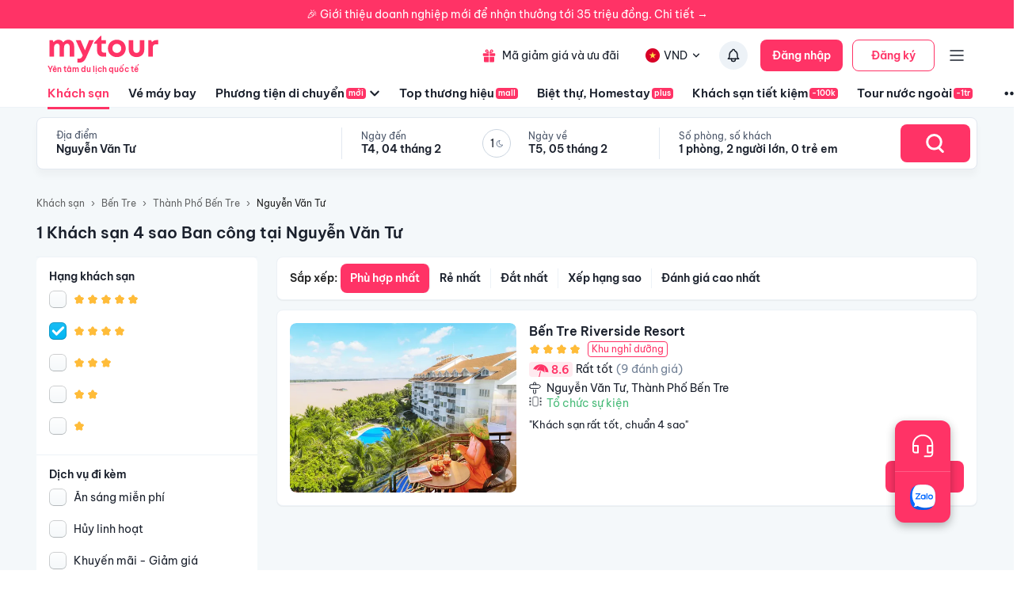

--- FILE ---
content_type: application/javascript; charset=UTF-8
request_url: https://mytour.vn/_next/static/chunks/4591-302539527fde39e8.js
body_size: 6205
content:
"use strict";(self.webpackChunk_N_E=self.webpackChunk_N_E||[]).push([[4591],{46736:(e,l,i)=>{i.d(l,{A:()=>m});var n=i(18153),a=i(78224),o=i(35003),r=i(84439),t=i(53705),d=i(901),c=i(95062),s=i.n(c);let p=(0,r.n9)()(e=>({wrapResultSearch:{marginTop:155,display:"flex",justifyContent:"center",alignItems:"center",flexDirection:"column"},result:{marginTop:16},textSearchAgain:{marginTop:8,color:e.palette.black.black3,fontWeight:"normal"},imageEmpty:{width:193,height:170}})),u=e=>{let{module:l="hotel"}=e,i=(0,d.A)(),{classes:r}=p();return(0,n.Y)(n.FK,{children:(0,n.FD)(a.A,{className:r.wrapResultSearch,children:[(0,n.Y)(a.A,{className:r.wrapIconResult,children:(0,n.Y)(t.A,{srcImage:"https://gcs.tripi.vn/tripi-assets/mytour/icons/icon_no_result_search_listing.svg",className:r.imageEmpty})}),(0,n.Y)(o.A,{variant:"subtitle1",className:r.result,children:i["homestay"===l?"IDS_MT_TEXT_NO_SEARCH_HOMESTAY":"IDS_MT_TEXT_NO_SEARCH_HOTEL"]}),(0,n.Y)(o.A,{variant:"subtitle2",className:r.textSearchAgain,children:i.IDS_TEXT_FLIGHT_CHANGE_SEARCH_INFO})]})})};u.propTypes={module:s().oneOf(["homestay","hotel"])};let m=u},47033:(e,l,i)=>{i.d(l,{A:()=>v});var n=i(18153),a=i(94683),o=i(35003),r=i(84439),t=i(901),d=i(60014),c=i(52804),s=i(67376),p=i.n(s),u=i(96600),m=i(4110),g=i(50308);let h=(0,r.n9)()(e=>({paperAnchorBottom:{borderRadius:"16px 16px 0 0"},subPrice:{fontSize:14,textDecorationLine:"line-through",color:e.palette.gray.grayDark8},subText:{fontSize:18,color:"rgba(72, 187, 120, 1)"},icInsurace:{display:"flex",justifyContent:"center",marginTop:22},header:{display:"flex",justifyContent:"center",marginTop:18},textInsurace:{display:"flex",justifyContent:"center",fontFamily:"BeVietnamPro",marginTop:10},textIntroduction:{fontFamily:"BeVietnamPro",fontSize:14,padding:"0px 20px 25px 20px",marginTop:7,color:"#718096"}})),v=e=>{let{showPopup:l=!1,setShowPopup:i=()=>{},insurance:r={}}=e,s=(0,t.A)(),{systemReducer:v}=(0,g.Jg)(),{classes:f}=h();return(0,n.Y)(n.FK,{children:(0,n.FD)(a.Ay,{anchor:"bottom",open:l,onClick:e=>{e.stopPropagation()},onClose:e=>{e.stopPropagation(),i(!1)},classes:{paperAnchorBottom:f.paperAnchorBottom},children:[(0,n.Y)("div",{className:f.icInsurace,children:(0,n.Y)(d.plZ,{})}),(0,n.Y)("div",{className:f.header,children:(0,n.Y)(o.A,{variant:"subtitle1",children:s.IDS_TEXT_YOUR_TRIP_IS_PROTECTED})}),(0,n.FD)("div",{className:f.textInsurace,children:[(0,n.Y)("span",{className:f.subPrice,children:"".concat((0,m.pc)(null==r?void 0:r.originPrice,v.currencyCode))}),"\xa0",(0,n.Y)("span",{className:f.subText,children:s.IDS_MT_TEXT_FILTER_FREE})]}),(0,n.Y)("div",{className:f.textIntroduction,children:(0,n.Y)("span",{dangerouslySetInnerHTML:{__html:p()((0,u.lA)(unescape((null==r?void 0:r.introduction)||"")),c.Xjv)}})})]})})}},53634:(e,l,i)=>{i.d(l,{A:()=>A});var n=i(18153);let a=(0,i(84439).n9)()(e=>({linkHotelDetail:{textDecoration:"none !important"},container:{fontSize:12,lineHeight:"14px",color:e.palette.black.black3,backgroundColor:e.palette.white.main,borderRadius:8},container2:{fontSize:12,lineHeight:"14px",color:e.palette.black.black3,"@media screen and (max-width: 560px)":{backgroundColor:"#9F77FA",border:"1px solid #9F77FA"},borderRadius:8,borderWidth:1},topContent:{width:"100%",position:"relative"},flashSale:{height:45,backgroundColor:"#9F77FA",borderRadius:"8px 8px 0 0",borderWidth:1,border:"1px solid #9F77FA"},rowFlashSale:{margin:"8px 10px 6px 10px",display:"flex",justifyContent:"space-between"},imageSlider:{position:"relative",backgroundColor:"#fff",borderRadius:"8px 8px 0px 0px"},hideImage:{position:"absolute",zIndex:1,top:"50%",left:"50%",transform:"translate(-50%, -50%)"},groupType:{zIndex:2,width:"calc(100% - 8px)",position:"absolute",top:0,left:8,display:"flex",alignItems:"center",justifyContent:"space-between"},typeHotel:{display:"flex",alignItems:"center",gap:"4px"},iconMPlus:{width:64,height:20,borderRadius:4},category:{border:"1px solid #F36",borderRadius:4,backgroundColor:e.palette.white.main,color:e.palette.secondary.main,padding:"3px 6px",fontSize:11,lineHeight:"13px"},favorite:{fill:e.palette.secondary.main,stroke:e.palette.white.main},notFavorite:{fill:"rgba(0, 0, 0, 0.6)",stroke:e.palette.white.main},rightContent:{width:"100%",paddingtop:8,display:"flex",position:"relative"},bottomcontent:{border:"1px solid #E2E8F0",borderTop:"none",padding:"8px 12px 12px 12px",borderRadius:"0 0 8px 8px",display:"flex",flexDirection:"column",gap:"4px"},bottomcontent2:{border:"1px solid #E2E8F0",borderTop:"none",padding:"8px 12px 12px 12px",borderRadius:"0 0 8px 8px",display:"flex",backgroundColor:"#fff",flexDirection:"column",gap:"4px"},wrapperName:{display:"Flex",flexWrap:"wrap",alignItems:"center",gap:"4px",fontSize:16,lineHeight:"19px",fontFamily:"BeVietnamPro-SemiBold"},address:{color:"#718096"},wrapperRating:{display:"flex",alignItems:"center",gap:"4px",marginBottom:3},ratingLevel:{borderRadius:4,backgroundColor:e.palette.secondary.main,color:e.palette.white.main,padding:"2px 8px",fontFamily:"BeVietnamPro-SemiBold"},signals:{display:"block",alignItems:"center",flexWrap:"wrap",gap:"2px"},itemSignal:{padding:"2px 5px",fontSize:11,lineHeight:"13px",borderRadius:3,backgroundColor:"rgba(237, 242, 247, 1)",color:"rgba(113, 128, 150, 1)",wordWrap:"break-word",whiteSpace:"normal",overflow:"hidden",textOverflow:"ellipsis",display:"inline-block"},itemSignal2:{fontSize:11,lineHeight:"13px",color:"rgba(72, 187, 120, 1)",marginBottom:8},loyaltyContent:{display:"flex",alignItems:"center",justifyContent:"end",gap:"4px",color:"#ED8936"},wrapperPromotion:{display:"flex",alignItems:"center",gap:"4px"},wrapperPrice:{display:"flex",gap:"4px",flexDirection:"column",width:"50%",alignItems:"flex-end",marginTop:3},wrapperPrice2:{display:"flex",gap:"4px",flexDirection:"column",width:"50%",alignItems:"flex-start",marginTop:5},wrapperAlotment:{display:"flex",alignItems:"center",gap:"4px"},numberOfRemainingRooms:{padding:"2px 5px",fontSize:11,lineHeight:"13px",borderRadius:3,color:e.palette.secondary.main,backgroundColor:"rgba(255, 51, 102, 0.10)"},discount:{borderRadius:3,backgroundColor:e.palette.secondary.main,padding:"2px 4px 2px 4px",display:"flex",alignItems:"center",fontSize:11,lineHeight:"13px",color:e.palette.white.main,width:"max-content"},isPointSale:{color:"#4A5568",fontSize:11,lineHeight:"13px"},wrapperBasePrice:{display:"contents",alignItems:"center",gap:"4px"},priceDiscount:{color:"#4A5568",textDecoration:"line-through"},rowPrice:{width:"max-content"},price:{fontSize:16,lineHeight:"22px",fontFamily:"BeVietnamPro-SemiBold"},interestedContent:{background:"linear-gradient(101deg, #F36 0.27%, #FF33A1 58.33%)",borderRadius:"8px 8px 0 0",color:"#fff",height:40,width:"100%",display:"flex",alignItems:"center",paddingLeft:16,fontSize:16,lineHeight:"19px",fontFamily:"BeVietnamPro-SemiBold"},emptyRoom:{backgroundColor:"rgba(229, 62,62,0.1)",borderRadius:8,padding:10,color:"#E53E3E",fontSize:12,lineHeight:"14px",display:"flex",gap:"6px"},lastBooking:{display:"flex",alignItems:"center",justifyItems:"flex-start",fontFamily:"BeVietnamPro",fontSize:12,borderRadius:3,padding:"3px 4px",fontWeight:400,textAlign:"center",backgroundColor:"rgba(229, 62, 62, 0.1)",color:"rgba(229, 62, 62, 1)"}}));var o=i(53705),r=i(71733),t=i(84829),d=i(60014),c=i(66239),s=i(33191),p=i.n(s),u=i(86155),m=i(14232),g=i(8733),h=i(10841),v=i.n(h),f=i(50308),x=i(89099),y=i(9611),F=i(25291),T=i(52804),_=i(73810),I=i(47509),S=i(96600),b=i(4110),Y=i(901),D=i(88003),E=i(72259),N=i(65528);let A=e=>{var l,i,s,h,A,C,R,w,P,O;let{item:k={},isSeo:L=!1,mode:B="",paramsFilterInit:H={},location:K,isRec:M=!1,checkFilter:X=!0,pollingRooms:q=!1,isEmptyRoom:z=!1,ismap:U=!1,isMobile:V=!0,indexItem:j,isHiddenPriceCaseDummy:G=!1,instant:W=!1,insurance:J={},locationMap:Q={}}=e,{classes:Z}=a(),[$,ee]=(0,m.useState)(k.isFavoriteHotel),[el,ei]=(0,m.useState)(0),{enqueueSnackbar:en,closeSnackbar:ea}=(0,u.dh)(),eo=(0,Y.A)(),{systemReducer:er}=(0,f.Jg)(),et=(null==er?void 0:er.informationUser)||{},ed=(0,x.useRouter)(),ec=(0,m.useRef)(null),es=(0,m.useRef)([]),ep=(0,m.useRef)(3),eu=(0,m.useRef)(!1),em=new Date,eg=em.getFullYear(),eh=em.getFullYear()-1,ev=async()=>{try{var e,l;let i=null==ed||null==(e=ed.query)?void 0:e.aliasCode;if((0,S.Im)(i)&&(i="td".concat(null==k||null==(l=k.address)?void 0:l.districtId)),$){let{data:e}=await (0,y.Fy)({hotelId:k.id});200===e.code?ee(!$):(null==e?void 0:e.message)&&en(null==e?void 0:e.message,(0,I.A)(e=>ea(e),{color:"error"}))}else{let{data:e}=await (0,y.Gm)({hotelId:k.id,aliasCode:i});200===e.code?ee(!$):(null==e?void 0:e.message)&&en(null==e?void 0:e.message,(0,I.A)(e=>ea(e),{color:"error"}))}}catch(e){}};(0,m.useEffect)(()=>{(()=>{let e=JSON.parse(localStorage.getItem(T.uLq))||[];(0,S.Im)(p().get(T.CVg))&&!(0,S.Im)(e)&&ee(e.includes(k.id))})()},[]);let ef=(0,b.eu)(k,V);(0,m.useEffect)(()=>{var e,l,i,n;ep.current=3,eu.current=(null==H?void 0:H.children)>0;let a=null==k||null==(l=k.groupAmenities)||null==(e=l.CHILDREN_SERVICE)?void 0:e.amenities;(null==a?void 0:a.length)>0?(ep.current--,ec.current=a[0].name):ec.current=null,((null==k?void 0:k.recentRepairYear)==eg||(null==k?void 0:k.recentRepairYear)==eh||(null==k?void 0:k.buildYear)==eg||(null==k?void 0:k.buildYear)==eh)&&ep.current--,es.current=null==ef?void 0:ef.filter(e=>e.isnoTrans);let o=Math.min(ep.current,null==(i=es.current)?void 0:i.length);es.current=null==(n=es.current)?void 0:n.slice(0,o),ee(k.isFavoriteHotel)},[k]);let ex=(0,b.AP)(k),ey=()=>{let e=Math.round(((null==k?void 0:k.basePrice)-(null==ex?void 0:ex.price))*100/(null==k?void 0:k.basePrice));return e>=20?e:0},eF=(0,S.Im)(k.promotions)?{}:k.promotions[0],[eT]=(0,m.useState)(function(){let e=arguments.length>0&&void 0!==arguments[0]?arguments[0]:[],l=arguments.length>1?arguments[1]:void 0,i=arguments.length>2?arguments[2]:void 0,n={validFrom:l,validTo:i},a=e.find(e=>e.to>v()().valueOf());return(0,S.Im)(a)||(n={...n,validFrom:a.from,validTo:a.to}),n}((null==eF?void 0:eF.timeFrames)||[],null==eF?void 0:eF.validFrom,null==eF?void 0:eF.validTo)),[e_,eI]=(0,m.useState)(v()().valueOf()<=(null==eF?void 0:eF.validTo));return(0,m.useEffect)(()=>{let e=JSON.parse(localStorage.getItem(T.OEW))||[];if((null==e?void 0:e.length)>0){let l=e.findIndex(e=>(null==e?void 0:e.id)==(null==k?void 0:k.id)),i=e.find(e=>(null==e?void 0:e.id)==(null==k?void 0:k.id));if(-1!==l&&!(0,S.Im)(i)){let n=(null==i?void 0:i.aliasCode)||"",a=(null==i?void 0:i.expire)||0;e=e.filter(e=>e.id!==k.id),k={...k,aliasCode:n,expire:a},e.splice(l,0,k),localStorage.setItem(T.OEW,JSON.stringify(e))}}},[k]),(0,m.useEffect)(()=>{(null==et?void 0:et.isCorporate)?ei(null==k?void 0:k.pointForBusiness):ei(null==k?void 0:k.point)},[null==et?void 0:et.isCorporate,k]),(0,n.Y)(c.A,{href:{...(()=>{var e,l,i,n,a,o,r,t,d,c;let s={pathname:T.GEI.HOTEL_DETAIL.href,query:{alias:"".concat(k.id,"-").concat(null==k||null==(e=k.name)?void 0:e.stringSlug(),".html"),checkIn:H.checkIn,checkOut:H.checkOut,adults:Number(H.adults),rooms:Number(H.rooms),children:Number(H.children),priceKey:encodeURIComponent(k.priceKey||""),...(null==(l=ed.query)?void 0:l.tripsCode)?{tripsCode:null==(i=ed.query)?void 0:i.tripsCode}:{},...W?{instant:!0}:{}}};return M&&!(0,S.Im)(null==ed||null==(n=ed.query)?void 0:n.displayedTotal)&&(s={...s,query:{...s.query,displayedTotal:null==ed||null==(r=ed.query)?void 0:r.displayedTotal,displayedTax:null==ed||null==(t=ed.query)?void 0:t.displayedTax,currency:null==ed||null==(d=ed.query)?void 0:d.currency}}),M&&!(0,S.Im)(null==ed||null==(a=ed.query)?void 0:a.custom2)&&(s={...s,query:{...s.query,custom2:null==ed||null==(c=ed.query)?void 0:c.custom2}}),(0,S.Im)(H.childrenAges)||(s={...s,query:{...s.query,childrenAges:H.childrenAges.join(",")}}),(null==k||null==(o=k.categoryGroup)?void 0:o.code)==="homestay"&&(("HOTEL_ROOM"===k.placeType||"ENTIRE_PLACE"===k.placeType)&&(s={...s,query:{...s.query,placeType:k.placeType}}),"ENTIRE_PLACE"===k.placeType&&(s={...s,query:{...s.query,roomKey:k.roomId}})),s})()},className:Z.linkHotelDetail,target:U?"_blank":"_self",onClick:()=>{var e,l;let i=null==K||null==(l=K.details)||null==(e=l[0])?void 0:e.aliasCode;(()=>{var e,l;let i=(null==er?void 0:er.informationUser)||{},n=null==ed||null==(e=ed.query)?void 0:e.aliasCode;(0,S.Im)(n)&&(n="td".concat(null==k||null==(l=k.address)?void 0:l.districtId));let a={...(0,S.jy)(i),alias_code:n,hotel_id:null==k?void 0:k.id};E.u9(T.fsX.click_hotel_item,a)})(),(0,S.e0)(k,i,!X)},children:(0,n.FD)("div",{style:{overflow:"hidden"},className:(null==eF?void 0:eF.changeBookingPrice)&&e_&&!M?Z.container2:Z.container,children:[M?(0,n.Y)("div",{className:Z.interestedContent,children:eo.IDS_MT_TEXT_INTERESTED_PROPERTY}):(null==eF?void 0:eF.changeBookingPrice)&&e_&&"mobile"!==B?(0,n.Y)("div",{className:Z.flashSale,children:(0,n.FD)("div",{className:Z.rowFlashSale,children:[(0,n.Y)(d.cCr,{}),(0,n.Y)(t.A,{mode:"mobile",startTime:v()().valueOf(),endTime:eT.validFrom>v()().valueOf()?eT.validFrom:eT.validTo,handleExpiredSale:()=>{eI(!1)}})]})}):null,(0,n.FD)("div",{className:Z.topContent,children:[(0,n.FD)("div",{className:Z.imageSlider,children:[(0,n.Y)("div",{style:{zIndex:2,position:"relative",height:180},children:U?(0,n.Y)("img",{src:(0,D.Lw)(null==k||null==(l=k.image)?void 0:l.origin,D.Kt.medium),alt:"Ảnh ".concat(k.name),style:{width:"100%",height:180,objectFit:"cover"},loading:"lazy"}):(0,n.Y)(o.A,{srcImage:(0,D.Lw)(null==k||null==(i=k.image)?void 0:i.origin,D.Kt.medium),fetchpriority:0===j?"high":"low",alt:"Ảnh ".concat(k.name)})}),k.image&&(0,n.Y)("div",{className:Z.hideImage,children:(0,n.Y)(d.pVQ,{})})]}),(0,n.FD)("div",{className:Z.groupType,children:[(0,n.FD)("div",{className:Z.typeHotel,children:[k.myPlus&&(0,n.Y)(o.A,{srcImage:"https://gcs.tripi.vn/tripi-assets/mytour/icons/icon_mplus_app_test.svg",className:Z.iconMPlus,alt:"MyPlus"}),!(0,S.Im)(null==k?void 0:k.category)&&(null==k||null==(A=k.category)||null==(h=A.code)||null==(s=h.trim())?void 0:s.toUpperCase())!=="hotel".trim().toUpperCase()&&(0,n.Y)("div",{className:Z.category,children:null==k?void 0:k.category.name})]}),!L&&(0,n.Y)(r.A,{onClick:e=>{if(e.stopPropagation(),e.preventDefault(),(0,S.Im)(p().get(T.CVg))){let e=JSON.parse(localStorage.getItem(T.uLq))||[];$?e=e.filter(e=>e!==k.id):e.unshift(k.id),localStorage.setItem(T.uLq,JSON.stringify(e)),ee(!$)}else ev()},"aria-label":"Heart",size:"large",children:(0,n.Y)(d.gLe,{className:"svgFillAll ".concat($?Z.favorite:Z.notFavorite)})})]})]}),(0,n.FD)("div",{className:(null==eF||eF.changeBookingPrice,Z.bottomcontent2),children:[!(0,S.Im)(J)&&(0,n.Y)(N.A,{insurance:J}),(0,n.FD)("div",{className:Z.wrapperName,children:[(0,n.Y)("span",{children:k.name}),(0,n.Y)(_.A,{maxValue:k.starNumber,value:k.starNumber,colorStar:(0,S.vP)(null==k?void 0:k.category)?"#FF3366":"#FFBC39"})]}),(0,n.FD)("span",{className:Z.address,children:[(0,b.g$)(k.address),(null==k?void 0:k.newAddress)&&(0,n.FD)(n.FK,{children:[" ",(0,n.Y)(g.A,{id:"IDS_MT_TEXT_NEWADDRESS",values:{address:(0,b.UJ)(null==k?void 0:k.newAddress)||""}})]}),k.distanceToSearchLocation>0&&k.distanceToSearchLocation<=10?" • ".concat("".concat((0,b.yd)(k.distanceToSearchLocation,1),"km ").concat(eo.IDS_MT_TEXT_TO_LOWER_CASE_FLIGHT," ").concat(K.name||(null==Q?void 0:Q.locationName))):""]}),(null==k?void 0:k.ratingLevel)>0&&(0,n.FD)("span",{className:Z.wrapperRating,children:[(0,n.Y)("span",{className:Z.ratingLevel,children:2*(null==k?void 0:k.ratingLevel)==10?10:(2*(null==k?void 0:k.ratingLevel)).toFixed(1)}),(0,n.Y)("span",{style:{color:"#F36"},children:(0,b.tk)(k.ratingLevel)}),k.numberOfReviews>0&&(0,n.Y)("span",{style:{color:"#4A5568"},children:(0,n.Y)(g.A,{id:"IDS_MT_TEXT_VOTE_VALUE",values:{count:k.numberOfReviews}})})]}),(0,n.FD)("div",{className:Z.signals,children:[(null==(C=es.current)?void 0:C.length)>0?null==(R=es.current)?void 0:R.map((e,l)=>(0,n.FD)(m.Fragment,{children:[(0,n.Y)("span",{className:Z.itemSignal,children:null==e?void 0:e.name}),"\xa0"]},l)):(0,n.Y)(n.FK,{}),(null==k?void 0:k.recentRepairYear)==eg||(null==k?void 0:k.recentRepairYear)==eh?(0,n.FD)(n.FK,{children:[(0,n.FD)("span",{className:Z.itemSignal,children:["\xa0",eo.IDS_TEXT_UPGRADE,"\xa0",k.recentRepairYear,"\xa0"]}),"\xa0"]}):(null==k?void 0:k.buildYear)==eg||(null==k?void 0:k.buildYear)==eh?(0,n.FD)(n.FK,{children:[(0,n.FD)("span",{className:Z.itemSignal,children:["\xa0",eo.IDS_TEXT_GRAND_OPENING,"\xa0",k.buildYear,"\xa0"]}),"\xa0"]}):(0,n.Y)(n.FK,{}),ec.current&&eu.current&&(0,n.Y)(n.FK,{children:(0,n.Y)("span",{className:Z.itemSignal,children:ec.current})})]}),q?(0,n.Y)("div",{className:Z.wrapperPrice,children:(0,n.Y)(F.A,{})}):!z&&(0,n.FD)(n.FK,{children:[(0,n.FD)("div",{style:{display:"flex",flexDirection:"row"},children:[(0,n.FD)("div",{className:Z.wrapperPrice2,children:[" ",(0,n.Y)("div",{className:Z.signals,children:null==ef?void 0:ef.map((e,l)=>(0,n.Y)(m.Fragment,{children:!(null==e?void 0:e.isnoTrans)&&(0,n.FD)(n.FK,{children:[(null==e?void 0:e.name)=="IDS_MT_TEXT_BREAK_INCLUDED"&&(0,n.Y)(n.FK,{children:(0,n.FD)("div",{className:Z.itemSignal2,children:[(0,n.Y)("span",{style:{fontSize:12,fontFamily:"BeVietnamPro-SemiBold"},children:"✓\xa0"}),(0,n.Y)("span",{children:eo.IDS_MT_TEXT_ITEM_FILTER_GARENAL_1})]})}),(null==e?void 0:e.name)=="IDS_MT_TEXT_FREE_CANCELLATION"&&(0,n.Y)(n.FK,{children:(0,n.FD)("div",{className:Z.itemSignal2,children:[(0,n.Y)("span",{style:{fontSize:12,fontFamily:"BeVietnamPro-SemiBold"},children:"✓\xa0"}),(0,n.Y)("span",{children:eo.IDS_TEXT_FREE_CANCEL})]})})]})},l))})]}),(0,n.Y)("div",{className:Z.wrapperPrice,children:!G&&(0,n.FD)(n.FK,{children:[(0,n.FD)("div",{className:Z.wrapperAlotment,children:[!k.outOfRoom&&(null==k?void 0:k.numberOfRemainingRooms)>0&&(null==k?void 0:k.numberOfRemainingRooms)<=5&&(0,n.Y)("span",{className:Z.numberOfRemainingRooms,children:(0,n.Y)(g.A,{id:"IDS_MT_VALUE_ONLY_ROOM_EMPTY",values:{room:null==k?void 0:k.numberOfRemainingRooms}})}),!(0,S.Im)(null==k?void 0:k.basePrice)&&(null==ex?void 0:ex.discount)?(0,n.Y)(n.FK,{children:(null==ex?void 0:ex.code)?(0,n.Y)(n.FK,{children:(null==ex?void 0:ex.discount)>=20?(0,n.FD)("span",{className:Z.discount,children:[(0,n.Y)(d.teU,{}),"\xa0",eo.IDS_TEXT_APPLY_DISCOUNT_CODE,"\xa0",null==ex?void 0:ex.discount,"%"]}):(0,n.FD)("span",{className:Z.discount,children:[(0,n.Y)(d.teU,{}),"\xa0",eo.IDS_TEXT_APPLY_DISCOUNT_CODE,"\xa0",(0,b.pc)(null==ex?void 0:ex.priceDiscount)]})}):(0,n.Y)(n.FK,{children:!(0,S.Im)(null==ex?void 0:ex.discount)&&(null==ex?void 0:ex.discount)>=20?(0,n.Y)("span",{className:Z.discount,children:"-".concat(null==ex?void 0:ex.discount,"% ").concat(eo.IDS_TEXT_TODAY)}):(0,n.Y)(n.FK,{children:(0,n.Y)("span",{className:Z.discount,children:"-".concat((0,b.pc)(null==ex?void 0:ex.priceDiscount)," ").concat(eo.IDS_TEXT_TODAY)})})})}):(null==k?void 0:k.basePrice)!==(null==ex?void 0:ex.price)?(0,n.Y)(n.FK,{children:ey()>0?(0,n.Y)("span",{className:Z.discount,children:"-".concat(ey(),"% ").concat(eo.IDS_TEXT_TODAY)}):(0,n.Y)("span",{className:Z.discount,children:"-".concat((0,b.pc)((null==k?void 0:k.basePrice)-(null==ex?void 0:ex.price))," ").concat(eo.IDS_TEXT_TODAY)})}):(0,n.Y)(n.FK,{})]}),(null==ex?void 0:ex.isPointSale)&&(0,n.Y)("span",{className:Z.isPointSale,children:eo.IDS_MT_TEXT_PRICE_BEFOR_CASHBACK}),(null==ex?void 0:ex.price)>0&&(0,n.FD)("div",{className:Z.wrapperBasePrice,children:[(0,n.FD)("div",{className:Z.rowPrice,children:[!(0,S.Im)(null==k||null==(w=k.basePromotionInfo)?void 0:w.priceBeforePromotion)&&(null==k||null==(P=k.basePromotionInfo)?void 0:P.priceBeforePromotion)>0?(0,n.Y)("span",{className:Z.priceDiscount,children:"".concat((0,b.pc)(null==k||null==(O=k.basePromotionInfo)?void 0:O.priceBeforePromotion,er.currencyCode))}):(0,S.Im)(null==k?void 0:k.basePrice)||(null==k?void 0:k.basePrice)===(null==ex?void 0:ex.price)?(0,n.Y)(n.FK,{}):(0,n.Y)(n.FK,{children:(0,n.Y)("span",{className:Z.priceDiscount,children:"".concat((0,b.pc)(null==k?void 0:k.basePrice,er.currencyCode))})}),(0,n.FD)("span",{className:Z.price,style:{color:(null==eF?void 0:eF.changeBookingPrice)&&e_?"#9F77FA":""},children:["\xa0",(0,b.pc)(null==ex?void 0:ex.price)]})]}),(0,n.Y)("span",{children:eo.IDS_MT_TEXT_PRICE_ROOM_NIGHT})]})]})})]}),!G&&!(0,S.Im)(el)&&el>0&&(0,n.FD)("div",{className:Z.loyaltyContent,children:[(0,n.Y)("div",{style:{width:20,marginRight:4},children:(0,n.Y)(d.mfi,{})}),(0,n.Y)(g.A,{id:"IDS_MT_TEXT_LOYALTY_VALUE",values:{count:p().get(T.S3g)===T.Ocv?(0,b.pc)(el):"≈".concat((0,b.pc)(el))}})]})]}),!0===z&&(0,n.FD)("div",{className:Z.emptyRoom,children:[(0,n.Y)("div",{style:{width:16},children:(0,n.Y)(d.pL4,{})}),(0,n.Y)("span",{children:eo.IDS_MT_TEXT_YOU_MISS_ALLOTMENT})]})]})]})})}},65528:(e,l,i)=>{i.d(l,{A:()=>s});var n=i(18153),a=i(60014),o=i(47033),r=i(84439),t=i(14232),d=i(50308);let c=(0,r.n9)()(()=>({itemInsurance:{width:"fit-content",height:"25px",borderRadius:"4px",display:"flex",alignItems:"center",gap:"4px",padding:"4px 6px",background:"linear-gradient(99.25deg, #FFBC39 -4.45%, #FF3366 100%)",color:"#FFFFFF",opacity:1,cursor:"pointer",fontWeight:400,marginBottom:6,fontSize:12},iconGif:{stroke:"#FFFFFF",width:12,height:12}})),s=e=>{let{insurance:l={}}=e,[i,r]=(0,t.useState)(!1),{classes:s}=c(),{systemReducer:p}=(0,d.Jg)(),[u,m]=(0,t.useState)(!0),g=(null==p?void 0:p.informationUser)||{};return(0,t.useEffect)(()=>{(null==g?void 0:g.isCorporate)||m(!1)},[null==g?void 0:g.isCorporate]),u?(0,n.Y)(n.FK,{}):(0,n.FD)(n.FK,{children:[(0,n.FD)("div",{className:s.itemInsurance,onClick:e=>{e.preventDefault(),e.stopPropagation(),r(!0)},children:[(0,n.Y)(a.ciC,{width:12,height:12,viewBox:"0 0 16 16"}),(0,n.Y)("span",{children:null==l?void 0:l.description})]}),(0,n.Y)(o.A,{showPopup:i,insurance:l,setShowPopup:r})]})}}}]);

--- FILE ---
content_type: application/javascript; charset=UTF-8
request_url: https://mytour.vn/_next/static/chunks/8409-fb87cbe80f53e724.js
body_size: 9126
content:
(self.webpackChunk_N_E=self.webpackChunk_N_E||[]).push([[8409],{9049:()=>{},12789:(e,t,o)=>{"use strict";o.d(t,{A:()=>P});var n=o(18153),i=o(72757),a=o(38505),l=o(78224),r=o(71733),s=o(84439),d=o(91783),c=o(33191),p=o.n(c),h=o(26948),u=o(89099),g=o(86155),m=o(50927),_=o(52804),S=o(60014),T=o(50308),A=o(96600),y=o(9611),f=o(901),E=o(72259),I=o(47509),D=o(97055),b=o(14232),C=o(66703),x=o(39467),w=o(95955),R=o(28685);let O=(0,s.n9)()(e=>({boxBtnRegister:{display:"flex",alignItems:"center",fontSize:14,lineHeight:"17px",paddingTop:24,justifyContent:"center"}})),N=e=>{let{handleSelectItem:t=()=>{}}=e,o=(0,f.A)(),{classes:i}=O(),a=(0,C.A)(),{systemReducer:s}=(0,T.Jg)(),{setFieldValue:d,values:c}=(0,h.j7)();return(0,b.useEffect)(()=>{if(!(0,A.Im)(null==s?void 0:s.accountTempLogin)){var e,t;d("account",(null==s||null==(e=s.accountTempLogin)?void 0:e.account)||""),d("password",(null==s||null==(t=s.accountTempLogin)?void 0:t.password)||"")}},[s.accountTempLogin]),(0,n.FD)(h.lV,{children:[(0,n.Y)(R.A,{name:"account",optional:!0,placeholder:o.IDS_MT_TEXT_ENTER_PHONE_OR_EMAIL,inputStyle:{border:"none",height:44,backgroundColor:"#EDF2F7",borderRadius:8,paddingLeft:16},inputProps:{autoComplete:"off"}}),(0,n.Y)(R.A,{name:"password",type:c.showPassword?"text":"password",optional:!0,placeholder:o.IDS_MT_TEXT_PASSWORD,inputStyle:{border:"none",height:44,backgroundColor:"#EDF2F7",borderRadius:8,paddingLeft:16,paddingRight:16},inputProps:{autoComplete:"off"},endAdornment:(0,n.Y)(x.A,{position:"end",children:(0,n.Y)(r.A,{"aria-label":"toggle password visibility",onClick:()=>{d("showPassword",!c.showPassword)},edge:"end",size:"large",children:c.showPassword?(0,n.Y)(S.eiw,{}):(0,n.Y)(S.tGU,{})})})}),(0,n.Y)(w.A,{backgroundColor:a.palette.secondary.main,borderRadius:8,height:44,padding:"10px 40px",fontSize:16,fontFamily:"BeVietnamPro-SemiBold",type:"submit",children:o.IDS_MT_TEXT_LOGIN}),(0,n.Y)(l.A,{className:i.boxBtnRegister,children:(0,n.Y)(w.A,{padding:"4px",fontSize:14,height:17,typeButton:"text",color:"#00B6F3",width:"fit-content",handleClick:()=>t("MODAL_FORGOT_PASSWORD"),children:o.IDS_MT_TEXT_FORGET_PASSWORD})}),(0,n.FD)(l.A,{className:i.boxBtnRegister,children:[(0,n.Y)(l.A,{component:"span",children:o.IDS_MT_TEXT_NO_ACCOUNT}),(0,n.Y)(w.A,{padding:"4px",fontSize:16,height:17,typeButton:"text",color:"#00B6F3",width:"fit-content",handleClick:()=>t("MODAL_REGISTER"),children:o.IDS_MT_TEXT_REGISTER_AN_ACCOUNT})]})]})},Y=(0,s.n9)()(e=>({modal:{display:"flex",alignItems:"center",justifyContent:"center"},paper:{position:"relative",display:"flex",flexDirection:"column",alignItems:"center",backgroundColor:e.palette.white.main,boxShadow:e.shadows[5],width:408,borderRadius:8,padding:"32px 48px",outline:"none"},boxIconClose:{position:"absolute",right:4,top:4}})),P=e=>{let{open:t=!1,handleClose:o=()=>{},handleSelectItem:s=()=>{}}=e,c=(0,f.A)(),b=(0,u.useRouter)(),{classes:C}=Y(),{systemReducer:x}=(0,T.Jg)(),w=(0,T.Te)(),{enqueueSnackbar:R,closeSnackbar:O}=(0,g.dh)(),P=d.Ik().shape({account:d.Yj().trim().required(c.IDS_MT_TEXT_PLEASE_ENTER_PHONE),password:d.Yj().trim().required(c.IDS_MT_TEXT_PLEASE_ENTER_PASSWORD).min(6,c.IDS_MT_TEXT_VALIDATE_PASSWORD).max(50,c.IDS_MT_TEXT_VALIDATE_PASSWORD)});return(0,n.Y)(i.A,{"aria-labelledby":"transition-modal-title","aria-describedby":"transition-modal-description",className:C.modal,open:t,onClose:o,closeAfterTransition:!0,children:(0,n.Y)(a.A,{in:t,children:(0,n.FD)(l.A,{className:C.paper,children:[(0,n.Y)(l.A,{className:C.boxIconClose,children:(0,n.Y)(r.A,{onClick:o,size:"large",children:(0,n.Y)(S.gzW,{})})}),(0,n.Y)(l.A,{component:"span",fontFamily:"BeVietnamPro-SemiBold",fontSize:22,lineHeight:"22px",children:c.IDS_MT_TEXT_LOGIN}),(0,n.Y)(D.A,{heightBtn:44,fontSizeText:14,isPc:!0}),(0,n.Y)(l.A,{lineHeight:"14px",fontSize:12,display:"flex",justifyContent:"center",pt:3,pb:1.5,children:c.IDS_MT_TEXT_LOGIN_BY_PHONE_OR_EMAIL}),(0,n.Y)(h.l1,{initialValues:{account:"",password:"",showPassword:!1},onSubmit:async e=>{try{let t={...e};delete t.showPassword,w({type:m.xF,payload:!0});let{data:o}=await (0,y.n$)(t);if(w({type:m.xF,payload:!1}),200===o.code){localStorage.removeItem(_.M1v),p().set(_.CVg,o.data.loginToken,{expires:365}),b.reload(),console.log("router",b);let e=(null==x?void 0:x.informationUser)||{},t={...(0,A.jy)(e),method:"NORMAL",flow_type:"NORMAL"};E.u9(_.fsX.user_login,t),(null==o?void 0:o.message)&&R(c.IDS_MT_TEXT_LOGIN_ACCOUNT_SUCCESS,(0,I.A)(e=>O(e),{color:"success"}))}else(null==o?void 0:o.message)&&R(null==o?void 0:o.message,(0,I.A)(e=>O(e),{color:"error"}))}catch(e){w({type:m.xF,payload:!1})}},validationSchema:P,children:()=>(0,n.Y)(N,{handleSelectItem:s})})]})})})}},28685:(e,t,o)=>{"use strict";o.d(t,{A:()=>r});var n=o(18153),i=o(14232),a=o(26948),l=o(76641);let r=(0,i.memo)(e=>{let[t,o]=(0,a.Mt)(e),{submitCount:i}=(0,a.j7)();return(0,n.Y)(l.A,{...t,...e,errorMessage:(o.touched||i>0)&&o.error?o.error:void 0})})},43446:()=>{},45611:(e,t,o)=>{"use strict";o.d(t,{A:()=>V});var n=o(18153),i=o(14232),a=o(72757),l=o(38505),r=o(78224),s=o(71733),d=o(84439),c=o(89099),p=o(901),h=o(60014),u=o(97055),g=o(66703),m=o(91783),_=o(26948),S=o(86155),T=o(50927),A=o(52804),y=o(50308),f=o(9611),E=o(47509),I=o(95955),D=o(28685);let b=(0,d.n9)()(e=>({boxBtnRegister:{display:"flex",alignItems:"center",fontSize:14,lineHeight:"17px",paddingTop:24,justifyContent:"center"}})),C=/^((\\+[1-9]{1,4}[ \\-]*)|(\\([0-9]{2,3}\\)[ \\-]*)|([0-9]{2,4})[ \\-]*)*?[0-9]{3,4}?[ \\-]*[0-9]{3,4}?$/,x=e=>{let{handleChangeStep:t=()=>{},handleSelectItem:o=()=>{},phoneNumberInit:i=""}=e,a=(0,p.A)(),l=(0,g.A)(),{classes:s}=b(),d=(0,y.Te)(),{enqueueSnackbar:c,closeSnackbar:h}=(0,S.dh)(),u=m.Ik().shape({phone:m.Yj().matches(C,a.IDS_MT_TEXT_INVALID_PHONE_NUMBER).trim().min(9,a.IDS_MT_TEXT_INVALID_PHONE_NUMBER).max(11,a.IDS_MT_TEXT_INVALID_PHONE_NUMBER).required(a.IDS_MT_TEXT_PLEASE_ENTER_PHONE)});return(0,n.Y)(_.l1,{initialValues:{phone:i},onSubmit:async e=>{try{d({type:T.xF,payload:!0});let{data:o}=await (0,f.Ok)(e);d({type:T.xF,payload:!1}),200===o.code?(localStorage.setItem(A.g$y,JSON.stringify(e)),t(2)):(null==o?void 0:o.message)&&c(null==o?void 0:o.message,(0,E.A)(e=>h(e),{color:"error"}))}catch(e){d({type:T.xF,payload:!1})}},validationSchema:u,children:()=>(0,n.FD)(_.lV,{children:[(0,n.Y)(D.A,{name:"phone",optional:!0,placeholder:a.IDS_MT_TEXT_PLACEHOLDER_ENTER_PHONE_NUMBER,inputStyle:{border:"none",height:52,backgroundColor:"#EDF2F7",borderRadius:8,paddingLeft:16},inputProps:{autoComplete:"off"}}),(0,n.Y)(I.A,{backgroundColor:l.palette.secondary.main,borderRadius:8,height:44,padding:"10px 40px",fontSize:16,fontFamily:"BeVietnamPro-SemiBold",type:"submit",children:a.IDS_MT_TEXT_SIGNUP}),(0,n.FD)(r.A,{className:s.boxBtnRegister,children:[(0,n.Y)(r.A,{component:"span",children:a.IDS_MT_YOU_HAVE_ACCOUNT}),(0,n.Y)(I.A,{padding:"4px",fontSize:16,height:17,typeButton:"text",color:"#00B6F3",width:"fit-content",handleClick:()=>o("MODAL_LOGIN"),children:a.IDS_MT_TEXT_LOGIN})]})]})})};var w=o(33048);let R=(0,d.n9)()(e=>({container:{color:e.palette.black.black3,fontSize:14,paddingTop:16},iconPhone:{fill:e.palette.primary.main},otpHaveValue:{},containerStyle:{width:"100%"},inputStyle:{textAlign:"center",borderRadius:"50%",position:"relative",border:"1px solid ".concat(e.palette.primary.main),backgroundColor:e.palette.white.main,fontSize:24,width:"50px !important",height:50,padding:0,margin:"0 4px",transition:e.transitions.create(["border-color","box-shadow"]),lineHeight:"50px",fontFamily:"BeVietnamPro-SemiBold",color:e.palette.primary.main,"&:focus":{outline:"none"}}})),O=null,N=120,Y=e=>{let{handleChangeStep:t=()=>{}}=e,o=(0,p.A)(),{classes:a}=R(),l=(0,g.A)(),[s,d]=(0,i.useState)({}),[c,h]=(0,i.useState)(120),[u,m]=(0,i.useState)(""),{enqueueSnackbar:_,closeSnackbar:T}=(0,S.dh)();(0,i.useEffect)(()=>(d(JSON.parse(localStorage.getItem(A.g$y))||{}),y(),N=120,()=>{clearInterval(O)}),[]);let y=()=>{O=setInterval(()=>{0===N?(N=120,clearInterval(O)):h(N-=1)},1e3)},D=async()=>{try{let e={phone:s.phone},{data:t}=await (0,f.Ok)(e);200===t.code?(N=120,y(),_(null==t?void 0:t.message,(0,E.A)(e=>T(e),{color:"success"}))):(null==t?void 0:t.message)&&_(null==t?void 0:t.message,(0,E.A)(e=>T(e),{color:"error"}))}catch(e){}};return(0,n.FD)(r.A,{className:a.container,children:[(0,n.FD)(r.A,{display:"flex",flexDirection:"column",alignItems:"center",pb:3,children:[(0,n.Y)(r.A,{component:"span",lineHeight:"17px",children:o.IDS_MT_TEXT_OTP_SEND_PHONE}),(0,n.Y)(r.A,{component:"span",lineHeight:"21px",fontSize:18,pt:6/8,children:s.phone})]}),(0,n.Y)(r.A,{pb:3.5,mx:-1.5,display:"flex",justifyContent:"center",children:(0,n.Y)(w.A,{onChange:e=>{m(e)},numInputs:6,value:u,shouldAutoFocus:!0,inputType:"tel",renderInput:e=>(0,n.Y)("input",{...e,className:a.inputStyle}),containerStyle:a.containerStyle})}),(0,n.Y)(I.A,{backgroundColor:l.palette.secondary.main,borderRadius:8,height:44,padding:"10px 40px",fontSize:16,fontFamily:"BeVietnamPro-SemiBold",handleClick:()=>{if(6===u.length){let e={...s,otp:u};localStorage.setItem(A.g$y,JSON.stringify(e)),t(3)}else _(o.IDS_MT_TEXT_PLEASE_ENTER_THE_FULL_CODE_OTP,(0,E.A)(e=>T(e),{color:"error"}))},children:o.IDS_MT_TEXT_CONFIRM}),(0,n.FD)(r.A,{display:"flex",justifyContent:"center",alignItems:"center",lineHeight:"17px",pt:3,children:[(0,n.Y)(I.A,{padding:"8px 4px",fontSize:14,height:17,typeButton:"text",color:0!==c?"#1a202c":"#00B6F3",width:"fit-content",handleClick:()=>{0===c&&D()},disableRipple:0!==c,children:"".concat(o.IDS_MT_TEXT_BUTTON_RESEND_CODE,".")}),0!==c&&(0,n.Y)(r.A,{color:"primary.main",children:"".concat(c,"s")})]})]})};var P=o(33191),v=o.n(P),M=o(39467),L=o(96600),F=o(72259);let k=(0,d.n9)()(e=>({container:{color:e.palette.black.black3,fontSize:14},iconPhone:{fill:e.palette.primary.main}})),X=e=>{let{handleChangeStep:t=()=>{}}=e,o=(0,p.A)(),i=(0,g.A)(),a=(0,c.useRouter)(),{systemReducer:l}=(0,y.Jg)(),{classes:d}=k(),u=(0,y.Te)(),{enqueueSnackbar:b,closeSnackbar:C}=(0,S.dh)(),x=m.Ik().shape({name:m.Yj().trim().required(o.IDS_MT_TEXT_PLEASE_ENTER_YOUR_NAME),email:m.Yj().trim().required(o.IDS_MT_TEXT_PLEASE_ENTER_EMAIL).email(o.IDS_MT_TEXT_EMAIL_INVALIDATE),password:m.Yj().trim().required(o.IDS_MT_TEXT_PLEASE_ENTER_PASSWORD).min(6,o.IDS_MT_TEXT_VALIDATE_PASSWORD).max(20,o.IDS_MT_TEXT_VALIDATE_PASSWORD),rePassword:m.Yj().trim().required(o.IDS_MT_TEXT_PLEASE_ENTER_CONFIRM_PASSWORD).oneOf([m.KR("password"),null],o.IDS_MT_TEXT_PASSWORD_CONFIRM_NOT_MATCH_PASSWORD).min(6,o.IDS_MT_TEXT_VALIDATE_PASSWORD).max(20,o.IDS_MT_TEXT_VALIDATE_PASSWORD)});return(0,n.Y)(r.A,{className:d.container,children:(0,n.Y)(_.l1,{initialValues:{name:"",email:"",password:"",rePassword:"",showPassword:!1,showRePassword:!1},onSubmit:async e=>{let n=JSON.parse(localStorage.getItem(A.g$y))||{},i={...e,...n};delete i.showPassword,delete i.showRePassword;try{let{data:e}=await (0,f.op)(i);if(200===e.code){localStorage.removeItem(A.g$y),localStorage.removeItem(A.M1v),v().set(A.CVg,e.access_token,{expires:365}),t(4),u({type:T.Gs,payload:e.data}),console.log("router",a);let n=(null==l?void 0:l.informationUser)||{},i={...(0,L.jy)(n),method:"NORMAL",flow_type:"NORMAL"};F.u9(A.fsX.user_signup,i),(null==e?void 0:e.message)&&b(o.IDS_MT_TEXT_CREATE_ACCOUNT_SUCCESS,(0,E.A)(e=>C(e),{color:"success"}))}else(null==e?void 0:e.message)&&b(null==e?void 0:e.message,(0,E.A)(e=>C(e),{color:"error"}))}catch(e){}},validationSchema:x,children:e=>{let{values:t,setFieldValue:a}=e;return(0,n.Y)(_.lV,{children:(0,n.FD)(r.A,{pt:2,children:[(0,n.Y)(D.A,{name:"name",optional:!0,placeholder:o.IDS_TEXT_USER_NAME,inputStyle:{border:"none",height:44,backgroundColor:"#EDF2F7",borderRadius:8,paddingLeft:16},inputProps:{autoComplete:"off"}}),(0,n.Y)(D.A,{name:"email",optional:!0,placeholder:o.IDS_MT_TEXT_EMAIL,inputStyle:{border:"none",height:44,backgroundColor:"#EDF2F7",borderRadius:8,paddingLeft:16},inputProps:{autoComplete:"off"}}),(0,n.Y)(D.A,{name:"password",type:t.showPassword?"text":"password",optional:!0,placeholder:o.IDS_MT_TEXT_PASSWORD,inputStyle:{border:"none",height:44,backgroundColor:"#EDF2F7",borderRadius:8,paddingLeft:16,paddingRight:16},inputProps:{autoComplete:"off"},endAdornment:(0,n.Y)(M.A,{position:"end",children:(0,n.Y)(s.A,{"aria-label":"toggle password visibility",onClick:()=>{a("showPassword",!t.showPassword)},edge:"end",size:"large",children:t.showPassword?(0,n.Y)(h.eiw,{}):(0,n.Y)(h.tGU,{})})})}),(0,n.Y)(D.A,{name:"rePassword",optional:!0,placeholder:o.IDS_MT_TEXT_RE_PASSWORD,type:t.showRePassword?"text":"password",inputStyle:{border:"none",height:44,backgroundColor:"#EDF2F7",borderRadius:8,paddingLeft:16,paddingRight:16},inputProps:{autoComplete:"off"},endAdornment:(0,n.Y)(M.A,{position:"end",children:(0,n.Y)(s.A,{"aria-label":"toggle password visibility",onClick:()=>{a("showRePassword",!t.showRePassword)},edge:"end",size:"large",children:t.showRePassword?(0,n.Y)(h.eiw,{}):(0,n.Y)(h.tGU,{})})})}),(0,n.Y)(I.A,{backgroundColor:i.palette.secondary.main,borderRadius:8,height:44,padding:"10px 40px",fontSize:16,fontFamily:"BeVietnamPro-SemiBold",type:"submit",children:o.IDS_MT_TEXT_COMPLETE})]})})}})})},B=(0,d.n9)()(e=>({modal:{display:"flex",alignItems:"center",justifyContent:"center"},paper:{position:"relative",display:"flex",flexDirection:"column",alignItems:"center",backgroundColor:e.palette.white.main,boxShadow:e.shadows[5],width:408,borderRadius:8,padding:"32px 48px",outline:"none"},boxIconClose:{position:"absolute",right:4,top:4},boxIconBack:{position:"absolute",left:4,top:4}})),V=e=>{let{open:t=!1,handleClose:o=()=>{},handleSelectItem:d=()=>{},phoneNumberInit:g=""}=e,m=(0,p.A)(),{classes:_}=B(),S=(0,c.useRouter)(),[T,A]=(0,i.useState)(1);(0,i.useEffect)(()=>{A(1)},[]);let y=function(){let e=arguments.length>0&&void 0!==arguments[0]?arguments[0]:1;A(e),4===e&&(f(),S.reload())},f=()=>{A(1),o()};return(0,n.Y)(a.A,{"aria-labelledby":"transition-modal-title","aria-describedby":"transition-modal-description",className:_.modal,open:t,onClose:f,closeAfterTransition:!0,children:(0,n.Y)(l.A,{in:t,children:(0,n.FD)(r.A,{className:_.paper,children:[(0,n.Y)(r.A,{className:_.boxIconBack,children:1!==T&&(0,n.Y)(s.A,{onClick:()=>y(T-1),size:"large",children:(0,n.Y)(h.bWN,{})})}),(0,n.Y)(r.A,{className:_.boxIconClose,children:(0,n.Y)(s.A,{onClick:f,size:"large",children:(0,n.Y)(h.gzW,{})})}),(0,n.Y)(r.A,{component:"span",fontFamily:"BeVietnamPro-SemiBold",fontSize:22,lineHeight:"22px",children:3!==T?m.IDS_MT_TEXT_SIGNUP:m.IDS_MT_INPUT_PASSWORD}),1===T&&(0,n.FD)(n.FK,{children:[(0,n.Y)(u.A,{isLogin:!1,heightBtn:44,fontSizeText:14,isPc:!0}),(0,n.Y)(r.A,{lineHeight:"14px",fontSize:12,display:"flex",justifyContent:"center",pt:3,pb:1.5,children:m.IDS_MT_TEXT_REGISTER_PHONE})]}),1===T?(0,n.Y)(x,{handleChangeStep:y,handleSelectItem:d,phoneNumberInit:g}):2===T?(0,n.Y)(Y,{handleChangeStep:y}):(0,n.Y)(X,{handleChangeStep:y})]})})})}},47509:(e,t,o)=>{"use strict";o.d(t,{A:()=>r});var n=o(18153),i=o(52894),a=o(19816),l=o(35003);function r(e,t,o){return{anchorOrigin:{vertical:"top",horizontal:"center"},preventDuplicate:!0,autoHideDuration:3e3,content:(r,s)=>(0,n.FD)(i.A,{style:{minWidth:"240px",display:"flex",alignItems:"center"},onClose:()=>e(r),severity:null==t?void 0:t.color,...t,children:[o&&(0,n.Y)(a.A,{children:o}),(0,n.Y)(l.A,{variant:"body2",color:"inherit",children:s})]})}}},54114:(e,t,o)=>{"use strict";o.d(t,{A:()=>s});var n=o(18153),i=o(84439),a=o(78224),l=o(50308);let r=(0,i.n9)()(e=>({loadMoreContainer:{position:"absolute",zIndex:2e3,top:0,left:0,width:"100%",height:"100vh",display:"flex",alignItems:"center",justifyContent:"center",backgroundColor:"rgba(255,255,255,0.7)"}})),s=()=>{let{classes:e}=r(),{systemReducer:t}=(0,l.Jg)();return t.fetching?(0,n.Y)(a.A,{className:e.loadMoreContainer,children:(0,n.Y)("img",{src:"https://cdn.mytour.vn/0x0/themes/images/mloading.gif",className:e.imgLoading})}):null}},59161:(e,t,o)=>{"use strict";o.d(t,{T:()=>i});var n=o(34321);let i=(e,t)=>{let o=localStorage.getItem("refferalCode");if(o)return(0,n.A)({method:"post",noAuthentication:!0,url:"https://log-server.data.production.clusters.tripi.vn/logging",headers:{login_token:""},data:{ca_id:17,module:"affiliate",tag_name:"refferal_signup",version:2,data:[{timestamp:Date.now(),refferalCode:o||null,userId:e,isNewUser:t}]}})}},66239:(e,t,o)=>{"use strict";o.d(t,{A:()=>g});var n=o(18153),i=o(49995),a=o(14232),l=o(48230),r=o.n(l),s=o(95062),d=o.n(s),c=o(89099),p=o(9982);let h=a.forwardRef(function(e,t){let{as:o,href:i,...a}=e;return(0,n.Y)(r(),{href:i,as:o,passHref:!0,legacyBehavior:!0,children:(0,n.Y)("a",{ref:t,...a})})});function u(e){let{href:t,activeClassName:o="active",className:a,innerRef:l,naked:r,sx:s,...d}=e,u=(0,c.useRouter)(),g="string"==typeof t?t:t.pathname,m=(0,i.A)(a,{[o]:u.pathname===g&&o}),_={textDecoration:"none",color:"inherit","&:hover":{color:"primary.main"},...s};return r?(0,n.Y)(h,{className:m,ref:l,href:t,style:{textDecoration:"none",color:"inherit"},...d}):(0,n.Y)(p.A,{component:h,className:m,ref:l,href:t,sx:_,...d})}h.propTypes={as:d().oneOfType([d().string,d().object]),href:d().oneOfType([d().string,d().object]),prefetch:d().bool},u.propTypes={naked:d().bool,onClick:d().func,prefetch:d().bool,className:d().string,activeClassName:d().string,as:d().oneOfType([d().string,d().object]),href:d().oneOfType([d().string,d().object]),innerRef:d().oneOfType([d().func,d().object]),sx:d().object};let g=a.forwardRef((e,t)=>(0,n.Y)(u,{...e,innerRef:t}))},80192:()=>{},86357:(e,t,o)=>{"use strict";o.d(t,{A:()=>v});var n=o(18153),i=o(14232),a=o(72757),l=o(38505),r=o(78224),s=o(71733),d=o(84439),c=o(901),p=o(60014),h=o(91783),u=o(26948),g=o(66703),m=o(86155),_=o(9611),S=o(95955),T=o(52804),A=o(47509),y=o(28685);let f=(0,d.n9)()(e=>({container:{color:e.palette.black.black3,fontSize:14},iconPhone:{fill:e.palette.primary.main}})),E=e=>{let{handleChangeStep:t=()=>{}}=e,o=(0,c.A)(),{classes:i}=f(),a=(0,g.A)(),{enqueueSnackbar:l,closeSnackbar:s}=(0,m.dh)(),d=h.Ik().shape({account:h.Yj().trim().required(o.IDS_MT_TEXT_PLEASE_ENTER_EMAIL)});return(0,n.Y)(r.A,{className:i.container,children:(0,n.Y)(u.l1,{initialValues:{account:""},onSubmit:async e=>{let o={...e,configCode:"MYTOUR"};try{let{data:e}=await (0,_.Ey)(o);200===e.code?(localStorage.setItem(T.GEn,JSON.stringify({account:o.account})),t(2)):(null==e?void 0:e.message)&&l(null==e?void 0:e.message,(0,A.A)(e=>s(e),{color:"error"}))}catch(e){}},validationSchema:d,children:e=>{let{values:t,setFieldValue:i}=e;return(0,n.Y)(u.lV,{children:(0,n.FD)(r.A,{pt:2,children:[(0,n.Y)(r.A,{fontSize:14,lineHeight:"22px",pb:1.5,children:o.IDS_MT_TEXT_FORGOT_PASSWORD_DES}),(0,n.Y)(y.A,{name:"account",optional:!0,placeholder:o.IDS_MT_TEXT_IMPORT_EMAIL_SDT,inputStyle:{border:"none",height:44,backgroundColor:"#EDF2F7",borderRadius:8,paddingLeft:16,paddingRight:16},inputProps:{autoComplete:"off"}}),(0,n.Y)(S.A,{backgroundColor:a.palette.secondary.main,borderRadius:8,height:44,padding:"10px 40px",fontSize:16,fontFamily:"BeVietnamPro-SemiBold",type:"submit",children:o.IDS_MT_TEXT_CONTINUE})]})})}})})};var I=o(33048);let D=(0,d.n9)()(e=>({container:{color:e.palette.black.black3,fontSize:14,paddingTop:16},iconPhone:{fill:e.palette.primary.main},otpHaveValue:{},containerStyle:{width:"100%"},inputStyle:{textAlign:"center",borderRadius:"50%",position:"relative",border:"1px solid ".concat(e.palette.primary.main),backgroundColor:e.palette.white.main,fontSize:24,width:"50px !important",height:50,padding:0,margin:"0 4px",transition:e.transitions.create(["border-color","box-shadow"]),lineHeight:"50px",fontFamily:"BeVietnamPro-SemiBold",color:e.palette.primary.main,"&:focus":{outline:"none"}}})),b=null,C=120,x=e=>{let{handleChangeStep:t=()=>{}}=e,o=(0,c.A)(),{classes:a}=D(),l=(0,g.A)(),[s,d]=(0,i.useState)({}),[p,h]=(0,i.useState)(120),[u,y]=(0,i.useState)(""),{enqueueSnackbar:f,closeSnackbar:E}=(0,m.dh)();(0,i.useEffect)(()=>(d(JSON.parse(localStorage.getItem(T.GEn))||{}),x(),C=120,()=>{clearInterval(b)}),[]);let x=()=>{b=setInterval(()=>{0===C?(C=120,clearInterval(b)):h(C-=1)},1e3)},w=async()=>{try{let e={account:s.account,configCode:"MYTOUR"},{data:t}=await (0,_.Ey)(e);200===t.code?(C=120,x(),f(null==t?void 0:t.message,(0,A.A)(e=>E(e),{color:"success"}))):(null==t?void 0:t.message)&&f(null==t?void 0:t.message,(0,A.A)(e=>E(e),{color:"error"}))}catch(e){}};return(0,n.FD)(r.A,{className:a.container,children:[(0,n.FD)(r.A,{display:"flex",flexDirection:"column",alignItems:"center",pb:3,children:[(0,n.Y)(r.A,{component:"span",lineHeight:"17px",children:o.IDS_MT_MESS_VERIFICATION_CODE_HAS_BEEN}),(0,n.Y)(r.A,{component:"span",lineHeight:"21px",fontSize:18,pt:6/8,children:s.phone})]}),(0,n.Y)(r.A,{pb:3.5,mx:-1.5,display:"flex",justifyContent:"center",children:(0,n.Y)(I.A,{onChange:e=>{y(e)},numInputs:6,value:u,shouldAutoFocus:!0,inputType:"tel",renderInput:e=>(0,n.Y)("input",{...e,className:a.inputStyle}),containerStyle:a.containerStyle})}),(0,n.Y)(S.A,{backgroundColor:l.palette.secondary.main,borderRadius:8,height:44,padding:"10px 40px",fontSize:16,fontFamily:"BeVietnamPro-SemiBold",handleClick:()=>{if(6===u.length){let e={...s,otp:u};localStorage.setItem(T.GEn,JSON.stringify(e)),t(3)}else f(o.IDS_MT_TEXT_PLEASE_ENTER_THE_FULL_CODE_OTP,(0,A.A)(e=>E(e),{color:"error"}))},children:o.IDS_MT_TEXT_CONTINUE}),(0,n.FD)(r.A,{display:"flex",justifyContent:"center",alignItems:"center",lineHeight:"17px",pt:3,children:[(0,n.Y)(S.A,{padding:"8px 4px",fontSize:14,height:17,typeButton:"text",color:0!==p?"#1a202c":"#00B6F3",width:"fit-content",handleClick:()=>{0===p&&w()},disableRipple:0!==p,children:"".concat(o.IDS_MT_TEXT_BUTTON_RESEND_CODE,".")}),0!==p&&(0,n.Y)(r.A,{color:"primary.main",children:"".concat(p,"s")})]})]})};var w=o(39467),R=o(50927),O=o(50308);let N=(0,d.n9)()(e=>({container:{color:e.palette.black.black3,fontSize:14},iconPhone:{fill:e.palette.primary.main}})),Y=e=>{let{handleChangeStep:t=()=>{}}=e,o=(0,c.A)(),{classes:i}=N(),a=(0,g.A)(),l=(0,O.Te)(),{enqueueSnackbar:d,closeSnackbar:f}=(0,m.dh)(),E=h.Ik().shape({password:h.Yj().trim().required(o.IDS_MT_TEXT_PLEASE_ENTER_PASSWORD).min(6,o.IDS_MT_TEXT_VALIDATE_PASSWORD).max(20,o.IDS_MT_TEXT_VALIDATE_PASSWORD),rePassword:h.Yj().trim().required(o.IDS_MT_TEXT_PLEASE_ENTER_CONFIRM_PASSWORD).oneOf([h.KR("password"),null],o.IDS_MT_TEXT_PASSWORD_CONFIRM_NOT_MATCH_PASSWORD).min(6,o.IDS_MT_TEXT_VALIDATE_PASSWORD).max(20,o.IDS_MT_TEXT_VALIDATE_PASSWORD)});return(0,n.Y)(r.A,{className:i.container,children:(0,n.Y)(u.l1,{initialValues:{password:"",rePassword:"",showPassword:!1,showRePassword:!1},onSubmit:async e=>{let n=JSON.parse(localStorage.getItem(T.GEn))||{},i={...e,...n};delete i.rePassword,delete i.showPassword,delete i.showRePassword;try{let{data:e}=await (0,_.Te)(i);200===e.code?(l({type:R.D$,payload:i}),localStorage.removeItem(T.GEn),t(4),(null==e?void 0:e.message)&&d(o.IDS_MT_MESS_PASSWORD_RECOVERY_SUCCESSFUL,(0,A.A)(e=>f(e),{color:"success"}))):(null==e?void 0:e.message)&&d(null==e?void 0:e.message,(0,A.A)(e=>f(e),{color:"error"}))}catch(e){}},validationSchema:E,children:e=>{let{values:t,setFieldValue:i}=e;return(0,n.Y)(u.lV,{children:(0,n.FD)(r.A,{pt:2,children:[(0,n.Y)(y.A,{name:"password",type:t.showPassword?"text":"password",optional:!0,placeholder:o.IDS_MT_TEXT_PASSWORD,inputStyle:{border:"none",height:44,backgroundColor:"#EDF2F7",borderRadius:8,paddingLeft:16,paddingRight:16},inputProps:{autoComplete:"off"},endAdornment:(0,n.Y)(w.A,{position:"end",children:(0,n.Y)(s.A,{"aria-label":"toggle password visibility",onClick:()=>{i("showPassword",!t.showPassword)},edge:"end",size:"large",children:t.showPassword?(0,n.Y)(p.eiw,{}):(0,n.Y)(p.tGU,{})})})}),(0,n.Y)(y.A,{name:"rePassword",optional:!0,placeholder:o.IDS_MT_TEXT_RE_PASSWORD,type:t.showRePassword?"text":"password",inputStyle:{border:"none",height:44,backgroundColor:"#EDF2F7",borderRadius:8,paddingLeft:16,paddingRight:16},inputProps:{autoComplete:"off"},endAdornment:(0,n.Y)(w.A,{position:"end",children:(0,n.Y)(s.A,{"aria-label":"toggle password visibility",onClick:()=>{i("showRePassword",!t.showRePassword)},edge:"end",size:"large",children:t.showRePassword?(0,n.Y)(p.eiw,{}):(0,n.Y)(p.tGU,{})})})}),(0,n.Y)(S.A,{backgroundColor:a.palette.secondary.main,borderRadius:8,height:44,padding:"10px 40px",fontSize:16,fontFamily:"BeVietnamPro-SemiBold",type:"submit",children:o.IDS_MT_TEXT_COMPLETE})]})})}})})},P=(0,d.n9)()(e=>({modal:{display:"flex",alignItems:"center",justifyContent:"center"},paper:{position:"relative",display:"flex",flexDirection:"column",alignItems:"center",backgroundColor:e.palette.white.main,boxShadow:e.shadows[5],width:408,borderRadius:8,padding:"32px 48px",outline:"none"},boxIconClose:{position:"absolute",right:4,top:4},boxIconBack:{position:"absolute",left:4,top:4}})),v=e=>{let{open:t=!1,handleClose:o=()=>{},handleSelectItem:d=()=>{}}=e,h=(0,c.A)(),{classes:u}=P(),[g,m]=(0,i.useState)(1);(0,i.useEffect)(()=>{m(1)},[]);let _=function(){let e=arguments.length>0&&void 0!==arguments[0]?arguments[0]:1;m(e),4===e&&d("MODAL_LOGIN")},S=()=>{m(1),o()};return(0,n.Y)(a.A,{"aria-labelledby":"transition-modal-title","aria-describedby":"transition-modal-description",className:u.modal,open:t,onClose:S,closeAfterTransition:!0,children:(0,n.Y)(l.A,{in:t,children:(0,n.FD)(r.A,{className:u.paper,children:[(0,n.Y)(r.A,{className:u.boxIconBack,children:1!==g&&(0,n.Y)(s.A,{onClick:()=>_(g-1),size:"large",children:(0,n.Y)(p.bWN,{})})}),(0,n.Y)(r.A,{className:u.boxIconClose,children:(0,n.Y)(s.A,{onClick:S,size:"large",children:(0,n.Y)(p.gzW,{})})}),(0,n.Y)(r.A,{component:"span",fontFamily:"BeVietnamPro-SemiBold",fontSize:22,lineHeight:"22px",children:h.IDS_MT_TEXT_FORGET_PASSWORD}),1===g?(0,n.Y)(E,{handleChangeStep:_}):2===g?(0,n.Y)(x,{handleChangeStep:_}):(0,n.Y)(Y,{handleChangeStep:_})]})})})}},91666:(e,t,o)=>{"use strict";o.d(t,{A:()=>h});var n=o(18153),i=o(14232),a=o(78224),l=o(84439),r=o(12789),s=o(45611),d=o(86357);let c={MODAL_LOGIN:"MODAL_LOGIN",MODAL_REGISTER:"MODAL_REGISTER",MODAL_FORGOT_PASSWORD:"MODAL_FORGOT_PASSWORD"},p=(0,l.n9)()(e=>({container:{color:e.palette.black.black3,fontSize:14}})),h=e=>{let{children:t=null,typeModal:o="MODAL_LOGIN",isScrollTop:l=!1,phoneNumberRegister:h="",defaultShow:u="",isAcc:g=!1}=e,{classes:m}=p(),[_,S]=(0,i.useState)(u),T=function(){let e=arguments.length>0&&void 0!==arguments[0]?arguments[0]:"";e===c.MODAL_LOGIN?S(c.MODAL_LOGIN):e===c.MODAL_REGISTER?S(c.MODAL_REGISTER):e===c.MODAL_FORGOT_PASSWORD&&S(c.MODAL_FORGOT_PASSWORD)};return(0,n.FD)(n.FK,{children:[(0,n.Y)(a.A,{className:m.content,onClick:e=>{l&&window.scrollTo({top:0,behavior:"smooth"}),e.preventDefault(),S(o)},style:{width:g?"100%":"fit-content"},children:t||null}),(0,n.Y)(r.A,{open:_===c.MODAL_LOGIN,handleClose:()=>S(""),handleSelectItem:T}),(0,n.Y)(s.A,{open:_===c.MODAL_REGISTER,handleClose:()=>S(""),handleSelectItem:T,phoneNumberInit:h}),(0,n.Y)(d.A,{open:_===c.MODAL_FORGOT_PASSWORD,handleClose:()=>S(""),handleSelectItem:T})]})}},91671:(e,t,o)=>{"use strict";o.d(t,{B2:()=>a,Nh:()=>l,P$:()=>n,rS:()=>s,t_:()=>r,x_:()=>i});let n="https://mytour.vn",i={"@context":"https://schema.org","@type":"Organization",url:"https://mytour.vn",name:"Mytour.vn",logo:"https://cdn.mytour.vn/0x0,q90/themes/images/logo_new.png",sameAs:["https://www.facebook.com/mytour.vn","https://www.instagram.com/mytour.vn/","https://www.youtube.com/user/Mytourvn"]},a=e=>({"@context":"https://schema.org","@type":"FAQPage",mainEntity:null==e?void 0:e.map(e=>({"@type":"Question",name:e.question,acceptedAnswer:{"@type":"Answer",text:e.answer}}))}),l=(e,t,o,n,i)=>({"@context":"https://schema.org","@type":"CreativeWorkSeries",name:e,description:t,aggregateRating:{"@type":"AggregateRating",ratingValue:o,bestRating:n,reviewCount:i,worstRating:0}}),r={"@context":"https://schema.org","@type":"TravelAgency","@id":n,name:"C\xf4ng ty Cổ Phần Du Lịch VIỆT NAM VNTRAVEL",image:"https://cdn.mytour.vn/0x0,q90/themes/images/logo_new.png",url:n,telephone:"024 7109 9999",email:"hotro@mytour.vn",priceRange:"$",address:[{"@type":"PostalAddress",streetAddress:"Tầng 20, T\xf2a A, HUD Tower, 37 L\xea Văn Lương, Quận Thanh Xu\xe2n, H\xe0 Nội.",addressLocality:"H\xe0 Nội City",addressRegion:"H\xe0 Nội",addressCountry:"VN",postalCode:"100000"},{"@type":"PostalAddress",streetAddress:"Tầng 6, 67 L\xfd Ch\xednh Thắng, Phường V\xf5 Thị S\xe1u, Quận 3, HCM",addressLocality:"Hồ Ch\xed Minh City",addressRegion:"TP.HCM",addressCountry:"VN",postalCode:"700000"}],geo:[{"@type":"GeoCoordinates",latitude:"21.019442145750823",longitude:"105.82367739404928"},{"@type":"GeoCoordinates",latitude:"11.072737584684097",longitude:"106.73726793032382"}],openingHoursSpecification:{"@type":"OpeningHoursSpecification",dayOfWeek:["https://schema.org/Monday","https://schema.org/Tuesday","https://schema.org/Wednesday","https://schema.org/Thursday","https://schema.org/Friday","https://schema.org/Saturday","https://schema.org/Sunday"],opens:"00:00",closes:"23:59"}},s={"@context":"https://schema.org","@type":"ItemList",itemListElement:[{"@type":"SiteNavigationElement",position:1,name:"Kh\xe1ch sạn",description:"Đặt ph\xf2ng kh\xe1ch sạn hạng sang gi\xe1 rẻ, nhiều khuyến m\xe3i",url:"".concat(n,"/khach-san")},{"@type":"SiteNavigationElement",position:2,name:"V\xe9 m\xe1y bay",description:"Đặt v\xe9 m\xe1y bay gi\xe1 rẻ - gi\xe1 tốt nhất",url:"".concat(n,"/ve-may-bay")},{"@type":"SiteNavigationElement",position:3,name:"Top thương hiệu",description:"Thương thương hiệu kh\xe1ch sạn, resort đẳng cấp h\xe0ng đầu",url:"".concat(n,"/mall/thuong-hieu-khach-san-hang-dau")},{"@type":"SiteNavigationElement",position:4,name:"Kh\xe1ch sạn tiết kiệm",description:"Đặt ph\xf2ng kh\xe1ch sạn hạng sang với mức gi\xe1 ưu đ\xe3i v\xe0 v\xf4 v\xe0n chương tr\xecnh khuyến m\xe3i hấp dẫn",url:"".concat(n,"/budgethotels")},{"@type":"SiteNavigationElement",position:5,name:"Bảo hiểm",description:"Tổng hợp c\xe1c chương tr\xecnh bảo hiểm",url:"".concat(n,"/uu-dai/mytour-bao-hiem-than-vo-o-to")}]}},91902:()=>{},95955:(e,t,o)=>{"use strict";o.d(t,{A:()=>u});var n=o(18153),i=o(14232),a=o(95062),l=o.n(a),r=o(84439),s=o(65754),d=o(78224),c=o(72147);let p=(0,r.n9)()((e,t)=>{let{typeButton:o,backgroundColor:n,borderRadius:i,color:a,height:l,width:r,fontSize:s,fontWeight:d,borderColor:c,padding:p,whiteSpace:h}=t;return{customerButton:{margin:0,padding:p,backgroundColor:"text"===o?"initial":n||e.palette.primary.main,color:a||e.palette.white.white1,height:l,width:r,fontSize:s,fontWeight:d,textTransform:"none",borderRadius:i,border:"outlined"===o?"solid 1px ".concat(c):"none","&:hover":{backgroundColor:"text"===o?"initial":n||e.palette.primary.main},minHeight:20,"&:disabled":{backgroundColor:e.palette.gray.grayLight25,color:e.palette.white.main},whiteSpace:h}}}),h=e=>{let{children:t=null,className:o="",color:i="",backgroundColor:a="",borderRadius:l=4,height:r=40,fontSize:h=14,fontWeight:u="normal",width:g="100%",handleClick:m=()=>{},typeButton:_="contained",borderColor:S="#cccccc",loading:T=!1,disableRipple:A=!1,loadingColor:y="#fff",isShowCircularProgress:f=!0,padding:E="6px 8px",disabled:I=!1,whiteSpace:D,...b}=e,C={backgroundColor:a,borderRadius:l,color:i,height:r,width:g,fontSize:h,fontWeight:u,typeButton:_,borderColor:S,padding:E,whiteSpace:D},{classes:x,cx:w}=p(C,{props:C});return(0,n.Y)(s.A,{className:w(x.customerButton,o),...b,onClick:T?void 0:m,disabled:T||I,disableRipple:!!T||A,children:(0,n.FD)(d.A,{display:"flex",alignItems:"center",justifyContent:"center",position:"relative",children:[(0,n.Y)(d.A,{display:"flex",alignItems:"center",opacity:T?.5:1,children:t||"OK"}),T&&f&&(0,n.Y)(c.A,{size:24,color:"secondary",style:{position:"absolute",top:"50%",left:"50%",marginTop:"-12px",marginLeft:"-12px"}})]})})};h.propTypes={children:l().node,className:l().string,handleClick:l().func,loading:l().bool,disableRipple:l().bool,isShowCircularProgress:l().bool};let u=(0,i.memo)(h)},97055:(e,t,o)=>{"use strict";o.d(t,{A:()=>b});var n=o(18153),i=o(33191),a=o.n(i),l=o(14232),r=o(95062),s=o.n(r),d=o(89099),c=o(86155),p=o(78224),h=o(57776),u=o(67385),g=o.n(u),m=o(96600),_=o(52804),S=o(901),T=o(9611),A=o(60014),y=o(50927),f=o(50308),E=o(47509),I=o(72259);let D=e=>{let{minWidthBtn:t=212,isLogin:o=!0,isShowCircularProgress:i=!0,heightBtn:r=52,fontSizeText:s=16,isPc:u=!1,redirectUri:D="https://mytour.vn/"}=e,b=(0,S.A)(),C=(0,d.useRouter)(),x=(0,f.Te)(),{systemReducer:w}=(0,f.Jg)(),{enqueueSnackbar:R,closeSnackbar:O}=(0,c.dh)(),N=(0,m.fZ)(),Y=C.locale||"vi",P=async e=>{M({accessToken:e.credential||e.access_token||"",type:"GOOGLE"});let t=(null==w?void 0:w.informationUser)||{},n={...(0,m.jy)(t),method:"GOOGLE",flow_type:"NORMAL"};o?I.u9(_.fsX.user_login,n):I.u9(_.fsX.user_signup,n)},v=async e=>{console.log("Facebook Login Response:",e);let t={accessToken:e.accessToken||"",type:"FACEBOOK"};console.log("router",C),M(t);let n=(null==w?void 0:w.informationUser)||{},i={...(0,m.jy)(n),method:"FACEBOOK",flow_type:"NORMAL"};o?I.u9(_.fsX.user_login,i):I.u9(_.fsX.user_signup,i)},M=async function(){let e=arguments.length>0&&void 0!==arguments[0]?arguments[0]:{};try{let t=null,n="".concat("website"===(0,m.uo)()?"mytour-web":"mytour-mobile-web","_v2021-05-03");t="".concat(new Date().valueOf(),"-").concat(Math.random());let i=localStorage.getItem(n);null===i?localStorage.setItem(n,t):t=i;let l={...e,device_id:t};x({type:y.xF,payload:!0});let{data:r}=await (0,T.b5)(l);x({type:y.xF,payload:!1}),200===r.code?(localStorage.removeItem(_.M1v),a().set(_.CVg,r.data.loginToken,{expires:180}),u?C.reload():(C.back(),"facebook"===e.provider&&C.back(),x({type:y.Gs,payload:r.data||{}})),(null==r?void 0:r.message)&&R(o?b.IDS_MT_TEXT_LOGIN_ACCOUNT_SUCCESS:b.IDS_MT_TEXT_CREATE_ACCOUNT_SUCCESS,(0,E.A)(e=>O(e),{color:"success"}))):(null==r?void 0:r.message)&&R(null==r?void 0:r.message,(0,E.A)(e=>O(e),{color:"error"}))}catch(e){x({type:y.xF,payload:!1})}};return(0,n.FD)(l.Fragment,{children:[(0,n.Y)(g(),{appId:_.HbF.facebook_id,onSuccess:v,onFail:e=>{console.log("Facebook Login Failed!",e)},onProfileSuccess:e=>{console.log("Facebook Profile Success!",e)},render:e=>{let{onClick:a}=e;return(0,n.FD)(p.A,{typeButton:"outlined",handleClick:a,isShowCircularProgress:i,sx:()=>({position:"relative",margin:"16px 0",minWidth:t,width:N?290:312,height:40,borderRadius:"4px",paddingLeft:"4px",fontSize:s,color:"#1A202C",fontWeight:500,backgroundColor:"#fff",border:"1px solid #dadce0",display:"flex",alignItems:"center",gap:1,cursor:"pointer",transition:"all 0.2s ease-in-out",textDecoration:"none","&:hover":{backgroundColor:"#ecf3fe"}}),children:[(0,n.Y)(p.A,{sx:{display:"flex",alignItems:"center",justifyContent:"center"},children:(0,n.Y)(A.GAq,{})}),(0,n.Y)(p.A,{component:"span",sx:{fontSize:14,flex:1,textAlign:"center",overflow:"hidden",textOverflow:"ellipsis",whiteSpace:"nowrap"},children:o?b.IDS_MT_TEXT_LOGIN_VIA_FB:b.IDS_MT_TEXT_SIGN_UP_VIA_FB})]})}}),(0,n.Y)(h.j,{onSuccess:P,onError:e=>{console.log("Login failed google",e)},useOneTap:!1,theme:"outline",size:"large",shape:"rectangular",width:N?290:312,logo_alignment:"left",locale:Y,text:o?"signin_with":"signup_with"})]})};D.propTypes={minWidthBtn:s().number,isLogin:s().bool,isShowCircularProgress:s().bool,loginSuccessFacebook:s().func,loginSuccessGoogle:s().func};let b=D},98301:(e,t,o)=>{"use strict";o.d(t,{A:()=>p});var n=o(18153);o(14232);var i=o(87701),a=o(78224),l=o(71733),r=o(84439),s=o(8733),d=o(60014);let c=(0,r.n9)()({container:{fontSize:14,lineHeight:"17px",color:"#1A202C",position:"relative",display:"flex",flexDirection:"column",gap:"12px",alignItems:"center",justifyContent:"center",padding:"12px 24px 24px 24px"},paperDialog:{width:626},title:{fontSize:20,lineHeight:"24px",fontFamily:"BeVietnamPro-SemiBold",marginBottom:1,textAlign:"center"},contentMessage:{lineHeight:"20px",textAlign:"center"},closeContainer:{display:"flex",justifyContent:"end"},closeButton:{width:"fit-content"}}),p=e=>{let{blockUser:t,setBlockUser:o=()=>{}}=e,{classes:r}=c(),p=()=>{o({open:!1,title:"",message:""})};return(0,n.FD)(i.A,{open:t.open,onClose:()=>p(),classes:{paper:r.paperDialog},children:[(0,n.Y)(a.A,{className:r.closeContainer,children:(0,n.Y)(l.A,{onClick:()=>p(),className:r.closeButton,size:"large",children:(0,n.Y)(d.gzW,{})})}),(0,n.FD)(a.A,{className:r.container,children:[(0,n.Y)(d.VoN,{}),(null==t?void 0:t.title)&&(0,n.Y)(a.A,{component:"span",className:r.title,children:(0,n.Y)(s.A,{id:null==t?void 0:t.title})}),(null==t?void 0:t.message)&&(0,n.Y)(a.A,{component:"span",className:r.contentMessage,children:(0,n.Y)(s.A,{id:null==t?void 0:t.message})})]})]})}}}]);

--- FILE ---
content_type: application/javascript; charset=UTF-8
request_url: https://mytour.vn/_next/static/chunks/3559-8abe069ee0fde673.js
body_size: 8569
content:
"use strict";(self.webpackChunk_N_E=self.webpackChunk_N_E||[]).push([[3559],{4895:(e,t,n)=>{n.d(t,{A:()=>v});var l=n(18153),a=n(78224),i=n(71733),o=n(41316),r=n(35003),d=n(84439),c=n(9197),s=n(32197),u=n(54219),h=n(52804),m=n(901);let g=(0,d.n9)()(e=>({contentContainer:{width:"100%",color:e.palette.black.black3,display:"flex",flexDirection:"column",justifyContent:"flex-start",alignItems:"flex-start",padding:16,zIndex:1},textItem:{fontWeight:400},searchItem:{display:"flex",marginBottom:4,marginLeft:-8,marginRight:-8,padding:"10px 8px",alignItems:"center",borderRadius:8,cursor:"pointer",width:"calc(100% + 16px)",justifyContent:"space-between",borderBottom:"solid 1px ".concat(e.palette.gray.grayLight22)},leftItem:{display:"flex"},rightAction:{display:"flex",alignItems:"center",...e.typography.subtitle1},iconAction:{width:32,height:32,display:"flex",justifyContent:"center",alignItems:"center",borderRadius:"50%",background:e.palette.gray.grayLight23,color:e.palette.black.black3,cursor:"pointer"},valueItem:{width:57,display:"flex",justifyContent:"center"},explain:{color:e.palette.gray.grayDark7,display:"inline-block",marginLeft:5},textLeft:{textAlign:"left"},shortDes:{color:e.palette.gray.grayDark7},activeS:{color:e.palette.blue.blueLight8},rightBox:{display:"flex",alignItems:"center",justifyContent:"flex-end",color:e.palette.blue.blueLight8},hideIcon:{display:"none"},showIcon:{display:"flex",color:"#000000"},seatItem:{cursor:"pointer",borderBottom:"1px solid ".concat(e.palette.gray.grayLight22),padding:"10px 0","&:last-child":{border:"none"}},notAvail:{color:e.palette.gray.grayLight24},slBox:{borderBottom:"solid 1px ".concat(e.palette.gray.grayLight22)},rightBox:{display:"flex",alignItems:"center",justifyContent:"center"},btn:{backgroundColor:e.palette.gray.grayLight22,width:32,height:32,"&:hover":{backgroundColor:e.palette.gray.grayLight22},"& svg":{width:18}},numAdult:{paddingTop:10,display:"flex"},btnCancel:{backgroundColor:e.palette.gray.grayLight22,color:e.palette.black.black3,marginRight:12},btnSubmit:{backgroundColor:e.palette.pink.main,color:e.palette.white.main},btnBottom:{paddingTop:8,display:"flex",flexDirection:"row"},disabledButtonIcon:{backgroundColor:e.palette.gray.grayLight23,color:e.palette.gray.grayLight24,"&:disabled":{backgroundColor:e.palette.gray.grayLight23,color:e.palette.gray.grayLight24}},flRight:{display:"flex",justifyContent:"flex-end"}})),p=e=>{let{input:t,value:n,type:o}=e,{classes:r}=g();return(0,l.Y)(a.A,{className:r.rightBox,children:o?(0,l.Y)(i.A,{className:r.btn,onClick:()=>e.onChange(t,n+1),disabled:"childCount"===t&&8===n||"adultCount"===t&&9===n,classes:{disabled:r.disabledButtonIcon},size:"large",children:(0,l.Y)(c.A,{})}):(0,l.Y)(i.A,{className:r.btn,onClick:()=>e.onChange(t,n-1),disabled:"adultCount"===t&&1===n||("childCount"===t||"infantCount"===t)&&0===n,classes:{disabled:r.disabledButtonIcon},size:"large",children:(0,l.Y)(u.A,{})})})},v=e=>{let{seat:t,paramsSearch:n,setParamsSearch:i}=e,{classes:d,cx:c}=g(),u=(0,m.A)(),v=h.a5O,y=(e,t)=>{if(t<0)return!1;"adultCount"===e&&(t+n.childCount>=9&&n.childCount>9-t?i({...n,adultCount:t,childCount:9-t}):t<n.infantCount?i({...n,adultCount:t,infantCount:t}):i({...n,adultCount:t})),"childCount"===e&&(t+n.adultCount>=9&&n.adultCount>9-t&&n.adultCount-1>=n.infantCount?i({...n,childCount:t,adultCount:9-t}):n.adultCount+t-1<9&&i({...n,childCount:t})),"infantCount"===e&&(t>n.adultCount?i({...n,infantCount:n.adultCount}):i({...n,infantCount:t}))};return(0,l.Y)(a.A,{className:d.contentContainer,children:(0,l.FD)(o.Ay,{container:!0,spacing:3,children:[(0,l.FD)(o.Ay,{item:!0,md:6,children:[(0,l.Y)(r.A,{className:d.textLeft,variant:"subtitle2",children:u.IDS_TEXT_COUNT_CUSTOMER}),(0,l.FD)(a.A,{className:d.searchItem,children:[(0,l.Y)(a.A,{className:d.leftItem,children:(0,l.FD)(r.A,{variant:"subtitle2",className:d.textItem,children:[u.IDS_MT_TEXT_ADULT,(0,l.Y)("span",{className:d.explain,children:u.IDS_MT_TEXT_ADULT_RANGE})]})}),(0,l.FD)(a.A,{className:d.rightAction,children:[(0,l.Y)(a.A,{children:(0,l.Y)(p,{input:"adultCount",type:0,value:n.adultCount,onChange:y})}),(0,l.Y)(a.A,{className:d.valueItem,children:n.adultCount}),(0,l.Y)(a.A,{children:(0,l.Y)(p,{input:"adultCount",type:1,value:n.adultCount,onChange:y})})]})]}),(0,l.FD)(a.A,{className:d.searchItem,children:[(0,l.Y)(a.A,{className:d.leftItem,children:(0,l.FD)(r.A,{variant:"subtitle2",className:d.textItem,children:[u.IDS_MT_TEXT_CHILDREN,(0,l.Y)("span",{className:d.explain,children:u.IDS_MT_TEXT_CHILDREN_RANGE})]})}),(0,l.FD)(a.A,{className:d.rightAction,children:[(0,l.Y)(a.A,{children:(0,l.Y)(a.A,{children:(0,l.Y)(p,{input:"childCount",type:0,value:n.childCount,onChange:y})})}),(0,l.Y)(a.A,{className:d.valueItem,children:n.childCount}),(0,l.Y)(p,{input:"childCount",type:1,value:n.childCount,onChange:y})]})]}),(0,l.FD)(a.A,{className:d.searchItem,children:[(0,l.Y)(a.A,{className:d.leftItem,children:(0,l.FD)(r.A,{variant:"subtitle2",className:d.textItem,children:[u.IDS_MT_TEXT_BABY,(0,l.Y)("span",{className:d.explain,children:u.IDS_MT_TEXT_BABY_AGE})]})}),(0,l.FD)(a.A,{className:d.rightAction,children:[(0,l.Y)(p,{input:"infantCount",type:0,value:n.infantCount,onChange:y}),(0,l.Y)(a.A,{className:d.valueItem,children:n.infantCount}),(0,l.Y)(p,{input:"infantCount",type:1,value:n.infantCount,onChange:y})]})]})]}),(0,l.FD)(o.Ay,{item:!0,md:6,children:[(0,l.Y)(r.A,{variant:"subtitle2",className:d.textLeft,children:u.IDS_MT_TEXT_FILTER_SEAT_TYPE}),(0,l.Y)(a.A,{className:(d.container,d.textLeft),children:v.map((e,t)=>{var h,m;return(0,l.FD)(o.Ay,{container:!0,className:d.seatItem,onClick:(e=>()=>{i({...n,seatSearch:"economy"==e?["economy","premium_economy"]:[e]})})(null==e?void 0:e.code),children:[(0,l.Y)(o.Ay,{item:!0,lg:10,md:10,sm:10,xs:10,children:(0,l.FD)(a.A,{className:d.leftBox,children:[(0,l.Y)(r.A,{className:c(!!(null==(h=n.seatSearch)?void 0:h.find(t=>t===(null==e?void 0:e.code)))&&d.activeS),variant:"body1",children:u[e.name]}),(0,l.Y)(r.A,{className:d.shortDes,variant:"caption",children:u[e.description]})]})}),(0,l.Y)(o.Ay,{item:!0,lg:2,md:2,sm:2,xs:2,className:d.rightBox,children:(0,l.Y)(a.A,{children:(0,l.Y)(s.A,{className:c((null==(m=n.seatSearch)?void 0:m.find(t=>t===(null==e?void 0:e.code)))?d.showIcon:d.hideIcon)})})})]},t)})})]})]})})}},7729:(e,t,n)=>{n.d(t,{A:()=>u});var l=n(18153),a=n(78224),i=n(35003),o=n(84439),r=n(53705),d=n(901);let c=(0,o.n9)()(e=>({wrapResultSearch:{display:"flex",justifyContent:"center",alignItems:"center",flexDirection:"column",minHeight:240,padding:16},result:{marginTop:16,fontSize:18,fontWeight:400,color:"#1A202C",lineHeight:"20px",maxWidth:"100%",wordBreak:"break-word"},textSearchAgain:{marginTop:4,color:e.palette.gray.grayDark7,fontWeight:"normal"}})),s=e=>{let{keyword:t,className:n}=e,o=(0,d.A)(),{classes:s,cx:u}=c();return(0,l.Y)(l.FK,{children:(0,l.FD)(a.A,{className:u(s.wrapResultSearch),children:[(0,l.Y)(a.A,{className:s.wrapIconResult,children:(0,l.Y)(r.A,{srcImage:"https://gcs.tripi.vn/tripi-assets/mytour/icons/icon_no_result_search.svg",className:s.noResult})}),(0,l.FD)(a.A,{className:s.result,children:[" ",o.IDS_MT_TEXT_NO_RESULT_ABOUT," ",'"'.concat(t,'"')]}),(0,l.Y)(i.A,{variant:"subtitle2",className:s.textSearchAgain,children:o.IDS_MT_TEXT_TRY_AGAIN_SEARCH_KEYWORD})]})})};s.propTypes={};let u=s},27646:(e,t,n)=>{n.d(t,{A:()=>v,S:()=>p});var l=n(18153),a=n(7729),i=n(78224),o=n(35003),r=n(7579),d=n(84439),c=n(60014),s=n(96600),u=n(15414),h=n(901);let m=e=>{var t;let{dataAirport:n,setDestinationData:a,styleElement:r}=e,{classes:d}=g(),c=(0,h.A)();return(0,l.FD)(i.A,{display:"flex",flexDirection:"column",minWidth:110,mt:"12px",mr:"12px",children:[(0,l.Y)(o.A,{style:r,variant:"subtitle2",children:c[null==n?void 0:n.name]}),(0,l.Y)(i.A,{display:"flex",flexDirection:"column",children:null==n||null==(t=n.airports)?void 0:t.map(e=>(0,l.FD)(o.A,{onClick:()=>a({code:e.code,cityName:e.location,name:e.name}),className:d.airports,variant:"body2",children:[null==e?void 0:e.name,"\xa0(",null==e?void 0:e.code,")"]},e.code))})]})},g=(0,d.n9)()(e=>({contentContainer:{color:e.palette.black.black3,display:"flex",flexDirection:"column",justifyContent:"flex-start",alignItems:"flex-start",padding:16,zIndex:1,backgroundColor:"#FFFFFF",borderRadius:8,border:"1px solid #E2E8F0",boxShadow:"0px 8px 8px rgba(0, 0, 0, 0.1)"},textTitle:{fontFamily:"BeVietnamPro-SemiBold",fontSize:14,lineHeight:"17px"},textItem:{marginLeft:6},textItemSecond:{marginLeft:6,color:"#4A5568"},searchItem:{minWidth:260,display:"flex",marginBottom:4,alignItems:"center",padding:"10px 8px",borderRadius:8,cursor:"pointer","&:hover":{background:e.palette.gray.grayLight22,"& svg":{display:"block"}}},classIcon:{display:"none"},noData:{marginTop:30,marginBottom:30},clearHistory:{color:"#FF3366",...e.typography.subtitle2,fontWeight:400,cursor:"pointer"},airports:{marginTop:4,lineHeight:"18px",cursor:"pointer","&:hover":{color:"#FF3366"}}})),p=[{code:"HAN",location:"H\xe0 Nội",name:"Nội B\xe0i"},{code:"SGN",location:"Hồ Ch\xed Minh",name:"T\xe2n Sơn Nhất"},{code:"DAD",location:"Đ\xe0 Nẵng",name:"Quốc tế Đ\xe0 Nẵng"},{code:"DLI",location:"Đ\xe0 Lạt",name:"Đ\xe0 Lạt"},{code:"HPH",location:"Hải Phòng",name:"Quốc tế Cát bi"},{code:"PQC",location:"Ph\xfa Quốc",name:"Quốc tế Ph\xfa Quốc"},{code:"CXR",location:"Nha Trang",name:"Cam Ranh"},{code:"VCS",location:"C\xf4n Đảo",name:"C\xf4n Đảo"},{code:"UIH",location:"Quy Nhơn",name:"Quy Nhơn"},{code:"HUI",location:"Hu\xeá",name:"Qu\xf4́c t\xeá Phú Bài"},{code:"VDH",location:"Đồng Hới",name:"Đồng Hới"},{code:"VII",location:"Th\xe0nh phố Vinh",name:"Vinh"}],v=e=>{let{recentSearchAirport:t=[],inputSearch:n="",setDestinationData:d,handleClearHistory:p=()=>{},recentList:v=[],removeRecentList:y=()=>{}}=e,{classes:f}=g(),C=(0,h.A)(),{codeAirports:A}=(0,u.A)();return"no_data"===t?(0,l.Y)(a.A,{keyword:n,className:f.noData}):(0,s.Im)(t)?(0,l.FD)(i.A,{className:f.contentContainer,style:{width:1111,height:"100%"},children:[!!(null==v?void 0:v.length)&&(0,l.FD)(l.FK,{children:[(0,l.FD)(i.A,{display:"flex",justifyContent:"space-between",width:"100%",alignItems:"center",children:[(0,l.Y)(o.A,{variant:"body2",className:f.textTitle,children:C.IDS_MT_RECENT_SEARCH}),(0,l.Y)(o.A,{onClick:p,className:f.clearHistory,children:C.IDS_MT_TEXT_DELETE_SEARCH_HISTORY})]}),(0,l.FD)(i.A,{display:"flex",flexWrap:"wrap",width:"100%",children:[v.map((e,t)=>(0,l.FD)(i.A,{width:"30%",className:f.searchItem,justifyContent:"space-between",children:[(0,l.FD)(i.A,{display:"flex",onClick:()=>d(e),children:[(0,l.Y)(c.gJt,{}),(0,l.FD)(i.A,{style:{textAlign:"left"},children:[(0,l.Y)(o.A,{variant:"subtitle2",style:{fontWeight:400},className:f.textItem,children:e.cityName||""}),(0,l.FD)(o.A,{variant:"body2",className:f.textItemSecond,children:[e.code," - ",e.cityName]})]})]}),(0,l.Y)(c.WK,{style:{cursor:"pointer"},onClick:()=>{y(t)},className:f.classIcon})]},t)),(0,l.Y)(r.A,{style:{background:"#EDF2F7",width:"100%"}})]})]}),(0,l.Y)(i.A,{display:"flex",style:{width:"100%",flexDirection:"column",flexWrap:"wrap",maxHeight:510},children:null==A?void 0:A.map(e=>(0,l.Y)(m,{dataAirport:e,setDestinationData:d},e.code))})]}):(0,l.Y)(i.A,{className:f.contentContainer,style:{width:415},children:t.map((e,t)=>(0,l.FD)(i.A,{px:0,className:f.searchItem,onClick:()=>d(e),children:[n?(0,l.Y)(c.KVV,{style:{width:24}}):(0,l.Y)(c.gJt,{}),(0,l.FD)(i.A,{style:{textAlign:"left"},children:[(0,l.FD)(o.A,{variant:"subtitle2",style:{fontWeight:400},className:f.textItem,children:[(0,l.Y)("b",{children:e.cityName||""})," (",e.code||"",")"]}),(0,l.FD)(o.A,{variant:"caption",className:f.textItemSecond,children:[e.countryName," - ",C.IDS_MT_TEXT_AIRPORT," ",e.name]})]})]},t))})}},33999:(e,t,n)=>{n.d(t,{A:()=>d});var l=n(18153),a=n(78224),i=n(84439),o=n(89171);let r=(0,i.n9)()(e=>({contentContainer:{width:"100%",color:e.palette.black.black3,display:"flex",flexDirection:"column",justifyContent:"flex-start",alignItems:"flex-start",padding:16,zIndex:1}})),d=e=>{let{startDate:t,endDate:n,setStartDate:i,setEndDate:d,isRoundTrip:c,isStartDateSelected:s,setTypeDropDown:u,destinationData:h}=e,{classes:m}=r();return(0,l.Y)(a.A,{className:m.contentContainer,children:(0,l.Y)(o.A,{startDate:t,isStartDateSelected:s,endDate:n,setStartDate:i,setEndDate:d,isRoundTrip:c,setTypeDropDown:u,destinationData:h})})}},83559:(e,t,n)=>{n.d(t,{A:()=>B,p:()=>w});var l=n(18153),a=n(20014),i=n(50308),o=n(78224),r=n(84875),d=n(65754),c=n(35268),s=n(86198),u=n(84439),h=n(60014),m=n(52804),g=n(72259),p=n(96600),v=n(901),y=n(26943),f=n(40123),C=n.n(f),A=n(25702),N=n.n(A),D=n(10841),T=n.n(D),I=n(89099),S=n(14232),x=n(31130),_=n(35064),b=n(27646),E=n(33999),Y=n(4895),k=n(8733);let w=function(){let e=arguments.length>0&&void 0!==arguments[0]?arguments[0]:{},{destination:t,origin:n}=e,l=null,a=null;return C()(t.countryCode)?_.forEach(e=>{let n=e.airports.find(e=>e.code===t.code);C()(n)||(l=n.countryCode)}):l=t.countryCode,C()(n.countryCode)?_.forEach(e=>{let t=e.airports.find(e=>e.code===n.code);C()(t)||(a=t.countryCode)}):a=n.countryCode,l!==a&&!C()(l)&&!C()(a)},F=(0,u.n9)()(e=>({headerContainer:{maxWidth:1188,width:"100%",display:"flex",flexDirection:"column",margin:"0 auto"},headerLeft:{display:"flex",alignItems:"center"},divider:{height:3,width:40,margin:"auto",marginTop:12,marginBottom:12},textItem:{marginLeft:24,marginBottom:12,cursor:"pointer"},searchContainer:{width:"100%",background:"white",borderRadius:8,padding:8,display:"flex",justifyContent:"space-between",alignItems:"center"},input:{...e.typography.subtitle1,color:e.palette.black.black3,borderRadius:8,borderTopRightRadius:0,borderBottomRightRadius:0,zIndex:2,width:200,marginBottom:-6,"& ::placeholder":{color:e.palette.gray.grayDark7,opacity:1},"& input":{whiteSpace:"nowrap",overflow:"hidden !important",textOverflow:"ellipsis",fontSize:14,fontFamily:"BeVietnamPro-SemiBold"}},switchIcon:{},textSub:{fontSize:12,lineHeight:"14px",color:e.palette.gray.grayDark8,fontWeight:400,textAlign:"left"},textMain:{fontSize:14,lineHeight:"19px",fontFamily:"BeVietnamPro-SemiBold",color:e.palette.black.black3,paddingTop:6},textItemInput:{marginLeft:16},textItemCheckIn:{borderLeft:"1px solid ".concat(e.palette.gray.grayLight23)},dividerSearch:{height:3,width:"100%",margin:"auto",marginTop:12,marginBottom:-17},wrapInput:{position:"relative"},subItem:{position:"absolute",zIndex:10,top:64,left:0,width:"100%",background:"white",border:"1px solid ".concat(e.palette.gray.grayLight23),boxSizing:"border-box",boxShadow:"0px 8px 8px rgba(0, 0, 0, 0.1)",borderRadius:8},roundTrip:{},placeEndDate:{width:12,height:2,background:e.palette.gray.grayDark7,display:"block",borderRadius:100},placeEndDateWrap:{color:e.palette.gray.grayDark7},wrapFakeInput:{position:"relative"},fakeInput:{position:"absolute",color:e.palette.black.black3,top:5,left:0,maxWidth:200,textOverflow:"ellipsis",whiteSpace:"nowrap",overflow:"hidden",...e.typography.body1}})),R={DEPARTURE:"departure",DESTINATION:"destination",CHECK_IN:"checkIn",CHECK_OUT:"checkOut",SEAT:"seat"},H=[{code:"HAN",cityName:"H\xe0 Nội",name:"Nội B\xe0i"},{code:"SGN",cityName:"Hồ Ch\xed Minh",name:"T\xe2n Sơn Nhất"},{code:"DAD",cityName:"Đ\xe0 Nẵng",name:"Quốc tế Đ\xe0 Nẵng"},{code:"CXR",cityName:"Nha Trang",name:"Cam Ranh"},{code:"PQC",cityName:"Ph\xfa Quốc",name:"Quốc tế Ph\xfa Quốc"},{code:"HUI",cityName:"Hu\xeá",name:"Qu\xf4́c t\xeá Phú Bài"},{code:"HPH",cityName:"Hải Phòng",name:"Quốc tế Cát bi"}],L=(0,c.Ay)(s.A)(e=>{let{theme:t}=e;return{position:"absolute",top:-12,"& .Mui-checked":{color:"".concat(t.palette.primary.main," !important")}}}),B=e=>{var t,n,c,s,u,f,A,D,_,B,O,X,M,P,U,K,W,z,j;let G,V,{type:Q="flight",codeFlight:J={},dataQuery:q={},query:Z={},queryData:$}=e,{classes:ee}=F(),et=(0,v.A)(),[en,el]=(0,S.useState)(null),[ea,ei]=(0,S.useState)(!1),[eo,er]=(0,S.useState)(),[ed,ec]=(0,S.useState)(),es=(0,I.useRouter)(),{systemReducer:eu}=(0,i.Jg)(),eh=(null==eu?void 0:eu.informationUser)||{},[em,eg]=(0,S.useState)(m.a5O),[ep,ev]=S.useState([]),ey=[],ef=[];{let e=JSON.parse(localStorage.getItem(m.jBG));(null==e?void 0:e.length)&&(ey=e.filter(e=>e.origin),ey=(ey=N()(ey,"origin")).slice(0,6).map(e=>({code:null==e?void 0:e.origin,cityName:null==e?void 0:e.flightFrom,name:(null==e?void 0:e.originName)||(null==e?void 0:e.flightFrom)})),ef=e.filter(e=>e.destination),ef=(ef=N()(ef,"destination")).slice(0,6).map(e=>({code:null==e?void 0:e.destination,cityName:null==e?void 0:e.flightTo,name:(null==e?void 0:e.destinationName)||(null==e?void 0:e.flightTo)})))}let[eC,eA]=S.useState(ey),[eN,eD]=S.useState(ef),[eT,eI]=(0,S.useState)(),[eS,ex]=(0,S.useState)((!q||null==q||!q.slug||(null==q?void 0:q.slug[0])!=="chang-bay")&&""!==q.returnDate&&((null==ep?void 0:ep.length)&&(null==(t=ep[0])?void 0:t.type)||!C()(null==q?void 0:q.returnDate)));q&&(null==q?void 0:q.departureDate)?(G=T()(null==q?void 0:q.departureDate,y.hX,!0).isSameOrAfter(T()(),"days")?T()(null==q?void 0:q.departureDate,y.hX,!0):T()(),V=(null==q?void 0:q.returnDate)&&T()(null==q?void 0:q.returnDate,y.hX,!0).isSameOrAfter(T()(),"days")?T()(null==q?void 0:q.returnDate,y.hX,!0):(null==q?void 0:q.returnDate)?T()():void 0):(G=(null==ep?void 0:ep.length)&&(null==(O=ep[0])?void 0:O.dateDep)&&T()(null==(X=ep[0])?void 0:X.dateDep,y.DX,!0).isSameOrAfter(T()(),"days")?T()(null==(M=ep[0])?void 0:M.dateDep,y.DX,!0):T()(),V=(null==ep?void 0:ep.length)&&(null==(P=ep[0])?void 0:P.dateRet)&&(null==(U=ep[0])?void 0:U.type)&&T()(null==(K=ep[0])?void 0:K.dateRet,y.DX,!0).isSameOrAfter(T()(),"days")?T()(null==(W=ep[0])?void 0:W.dateRet,y.DX,!0):(null==ep?void 0:ep.length)&&(null==(z=ep[0])?void 0:z.dateRet)&&(null==(j=ep[0])?void 0:j.type)?T()():void 0);let[e_,eb]=(0,S.useState)(G),[eE,eY]=(0,S.useState)(V),[ek,ew]=(0,S.useState)((null==eT||null==(n=eT.destination)?void 0:n.code)?"".concat(null==eT||null==(c=eT.destination)?void 0:c.code," (").concat(null==eT||null==(s=eT.destination)?void 0:s.cityName,")"):""),[eF,eR]=(0,S.useState)((null==eT||null==(u=eT.origin)?void 0:u.code)?"".concat(null==eT||null==(f=eT.origin)?void 0:f.code," (").concat(null==eT||null==(A=eT.origin)?void 0:A.cityName,")"):""),eH={adultCount:(null==q?void 0:q.adultCount)?parseInt(q.adultCount):(null==ep?void 0:ep.length)?ep[0].adult:1,childCount:(null==q?void 0:q.childCount)?parseInt(q.childCount):(null==ep?void 0:ep.length)?ep[0].child:0,infantCount:(null==q?void 0:q.infantCount)?parseInt(q.infantCount):(null==ep?void 0:ep.length)?ep[0].baby:0,seatSearch:null==(D=q.seatSearch?q.seatSearch:(null==ep?void 0:ep.length)?null==(B=ep[0])||null==(_=B.seatCode)?void 0:_.map(e=>e):em.slice(0,2).map(e=>e.code))?void 0:D.slice(0,1)},[eL,eB]=(0,S.useState)(eH);(0,S.useEffect)(()=>{(null==eh?void 0:eh.isCorporate)&&("listingFlight"===Q||"flight"===Q)&&eB({...eL,onlyLowestFare:!0})},[null==eh?void 0:eh.isCorporate]),(0,S.useEffect)(()=>{ev(JSON.parse(localStorage.getItem(m.VPh))||[])},[]),(0,S.useEffect)(()=>{var e,t,n;eT&&eT.destination&&((null==eT||null==(e=eT.destination)?void 0:e.code)?ew("".concat(null==eT||null==(t=eT.destination)?void 0:t.code," (").concat(null==eT||null==(n=eT.destination)?void 0:n.cityName,")")):ew(""))},[eT]),(0,S.useEffect)(()=>{var e,t,n;let l=[];l=(null==q||null==(e=q.seatSearch)?void 0:e.length)?Array.isArray(null==q?void 0:q.seatSearch)?null==q?void 0:q.seatSearch:[null==q?void 0:q.seatSearch]:em.slice(0,2).map(e=>e.code),eB({...eL,seatSearch:null==em||null==(n=em.filter(e=>null==l?void 0:l.includes(e.code)))||null==(t=n.map(e=>e.code))?void 0:t.slice(0,1)})},[em,q]),(0,S.useEffect)(()=>{var e,t,n;eT&&eT.origin&&eR((null==eT||null==(e=eT.origin)?void 0:e.code)?"".concat(null==eT||null==(t=eT.origin)?void 0:t.code," (").concat(null==eT||null==(n=eT.origin)?void 0:n.cityName,")"):eR(""))},[eT]),(0,S.useEffect)(()=>{eI(((e,t)=>{var n,l,a,i,o,r,d,c;let s="".concat(t.origin_code,"-").concat(t.destination_code),u=(0,p.xg)(null==t?void 0:t.origin_location,null==t?void 0:t.destination_location,s),h={...t,origin_location:null==u?void 0:u.depart,destination_location:null==u?void 0:u.arrival};return{origin:{code:(null==h?void 0:h.origin_code)?h.origin_code:(null==e?void 0:e.code)&&(null==Z?void 0:Z.slug[0])!=="den"?null==e||null==(n=e.code)?void 0:n.split("-")[0]:(null==e?void 0:e.code)&&(null==Z?void 0:Z.slug[0])==="den"?"":ep.length?null==(l=ep[0])?void 0:l.origin:"SGN",cityName:(null==h?void 0:h.origin_location)?h.origin_location:(null==e?void 0:e.depart)&&(null==Z?void 0:Z.slug[0])!=="den"?null==e?void 0:e.depart:(null==e?void 0:e.code)&&(null==Z?void 0:Z.slug[0])==="den"?"":ep.length?null==(a=ep[0])?void 0:a.flightFrom:"Hồ Ch\xed Minh",name:(null==h?void 0:h.originName)?h.originName:(null==e?void 0:e.depart)&&(null==Z?void 0:Z.slug[0])!=="den"?null==e?void 0:e.depart:(null==e?void 0:e.code)&&(null==Z?void 0:Z.slug[0])==="den"?"":ep.length?null==(i=ep[0])?void 0:i.flightFrom:"T\xe2n Sơn Nhất"},destination:{code:(null==h?void 0:h.destination_code)?h.destination_code:(null==e?void 0:e.code)?null==e||null==(o=e.code)?void 0:o.split("-")[1]:ep.length?null==(r=ep[0])?void 0:r.destination:"",cityName:(null==h?void 0:h.destination_location)?h.destination_location:(null==e?void 0:e.arrival)?null==e?void 0:e.arrival:ep.length?null==(d=ep[0])?void 0:d.flightTo:"",name:(null==h?void 0:h.destinationName)?h.destinationName:(null==e?void 0:e.arrival)?null==e?void 0:e.arrival:ep.length?null==(c=ep[0])?void 0:c.flightTo:""}}})(J,q))},[Z,ep]),(0,S.useEffect)(()=>{var e;ex((null==q?void 0:q.flowType)==="crosssale"||(!q||null==q||!q.slug||(null==q?void 0:q.slug[0])!=="chang-bay")&&""!==q.returnDate&&((null==ep?void 0:ep.length)&&(null==(e=ep[0])?void 0:e.type)||!C()(q.returnDate))),eb(G),eY(V),eB(eH)},[ep]);let eO=e=>en===e?"#FF3366":" transparent",eX=e=>{"destination"===e.target.name?ew(e.target.value):eR(e.target.value),"destination"===e.target.name?eP(e.target.value):eM(e.target.value)},eM=(0,S.useCallback)(eV(async e=>{if(e){var t,n,l;let{data:i}=await (0,a.Fe)({size:5,term:e});er((null==i||null==(n=i.data)||null==(t=n.items)?void 0:t.length)?null==(l=i.data)?void 0:l.items:"no_data")}else er()},500),[]),eP=(0,S.useCallback)(eV(async e=>{if(e){var t,n;let{data:l}=await (0,a.Fe)({size:5,term:e});ec((null==l||null==(t=l.data)?void 0:t.items.length)?null==(n=l.data)?void 0:n.items:"no_data")}else ec()},500),[]),eU=eL.adultCount+eL.childCount+eL.infantCount,eK=async()=>{let{data:e}=await (0,a.Z_)();eg([...em.map(t=>{var n,l;let a=null==e||null==(l=e.data)||null==(n=l.ticketclass)?void 0:n.find(e=>(null==e?void 0:e.code)===(null==t?void 0:t.code));return a?{...t,...a}:t})])},eW=e=>"".concat(T()(e).locale("zh"===es.locale?"zh_cn":es.locale).format("ddd, DD MMMM")),ez=e=>e&&e.indexOf("(")>=0&&e.indexOf(!1)?"<span style='font-family:BeVietnamPro-SemiBold'>".concat(e.replace("(","</span>(")):e,ej=()=>{localStorage.removeItem(m.jBG),eD([]),eA([]),eF||er(H),ek||ec(H)},eG=e=>{let t=[],n=[],l=JSON.parse(localStorage.getItem(m.jBG));en===R.DEPARTURE?(l.forEach((n,l)=>{var a;n.origin===(null==(a=eC[e])?void 0:a.code)&&t.push(l)}),eC.splice(e,1),eA([...eC])):(l.forEach((t,l)=>{var a;t.destination===(null==(a=eN[e])?void 0:a.code)&&n.push(l)}),eN.splice(e,1),eD([...eN]));let a=l.map((e,l)=>(null==t?void 0:t.includes(l))?{...e,origin:void 0,originName:void 0,from:void 0,flightFrom:void 0}:(null==n?void 0:n.includes(l))?{...e,destination:void 0,destinationName:void 0,to:void 0,flightTo:void 0}:e);localStorage.setItem(m.jBG,JSON.stringify(a.filter(e=>e)))};function eV(e){let t,n=arguments.length>1&&void 0!==arguments[1]?arguments[1]:200;var l=this;return function(){for(var a=arguments.length,i=Array(a),o=0;o<a;o++)i[o]=arguments[o];clearTimeout(t),t=setTimeout(()=>{e.apply(l,i)},n)}}return(0,S.useEffect)(()=>{eA(ey),eD(ef)},[eT]),(0,S.useEffect)(()=>{eK()},[]),(0,S.useEffect)(()=>{var e,t,n,l;ei(!!eF&&!!ek&&!!e_&&(null==eT||null==(e=eT.destination)?void 0:e.code)!==(null==eT||null==(t=eT.origin)?void 0:t.code)&&(!eS||eS&&!!eE)&&!!(null==eT||null==(n=eT.destination)?void 0:n.code)&&!!(null==eT||null==(l=eT.origin)?void 0:l.code))},[eT,eF,ek,e_,eE,eS]),(0,S.useEffect)(()=>{R.CHECK_IN===en&&eS&&el(R.CHECK_OUT)},[e_]),(0,S.useEffect)(()=>{eS&&e_&&eE&&(en===R.CHECK_IN||en===R.CHECK_OUT)?el(null):!eS&&e_&&(en===R.CHECK_IN||en===R.CHECK_OUT)&&el(null)},[e_,eE]),(0,S.useEffect)(()=>{ek||eI({...eT,destination:void 0})},[ek]),(0,S.useEffect)(()=>{eF||eI({...eT,origin:void 0})},[eF]),(0,S.useEffect)(()=>{!C()($)&&(eb(T()(null==$?void 0:$.departureDate,y.hX,!0)),(null==$?void 0:$.returnDate)&&eE&&eY(T()(null==$?void 0:$.returnDate,y.hX,!0)))},[$]),(0,l.Y)(o.A,{style:{width:"100%"},children:(0,l.Y)(o.A,{className:ee.headerContainer,children:(0,l.Y)(x.default,{onOutsideClick:()=>{el(null)},children:(0,l.FD)(o.A,{className:ee.searchContainer,onClick:e=>e.stopPropagation(),style:{border:"listing"===Q?"1px solid #CBD5E0":"none",marginTop:10*("listing"===Q),boxShadow:"listing"===Q?"0px 10px 10px rgba(26, 32, 44, 0.05)":"0px 15px 15px rgba(0, 0, 0, 0.2)"},children:[(0,l.Y)(o.A,{className:ee.textItemInput,children:(0,l.FD)(o.A,{className:ee.wrapInput,children:[(0,l.Y)(o.A,{className:ee.textSub,children:et.IDS_MT_TEXT_FROM_FLIGHT}),(0,l.FD)(o.A,{className:ee.text,style:{position:"relative"},children:[(0,l.Y)("div",{className:ee.fakeInput,style:{fontSize:14,opacity:R.DEPARTURE!==en&&eF?1:0},dangerouslySetInnerHTML:{__html:ez(eF)}}),(0,l.Y)(r.A,{className:ee.input,style:{fontFamily:"BeVietnamPro-SemiBold",opacity:+(R.DEPARTURE===en||!eF)},placeholder:et.IDS_TEXT_CITY_AIRPORT,disableUnderline:!0,onFocus:e=>{e.target.select(),el(R.DEPARTURE)},name:"departure",onChange:eX,value:eF||"",autoComplete:"off",endAdornment:eF?(0,l.Y)(h.WK,{style:{cursor:"pointer"},onClick:()=>{eR("")},className:ee.classIcon}):null}),(0,l.Y)("div",{className:ee.dividerSearch,style:{background:eO(R.DEPARTURE)}})]}),en===R.DEPARTURE&&(0,l.Y)(o.A,{className:ee.subItem,style:{width:"100%",left:-20,zIndex:3,minWidth:250},children:(0,l.Y)(b.A,{setDestinationData:e=>{en===R.DEPARTURE?eI({...eT,origin:e}):eI({...eT,destination:e}),el(null)},recentSearchAirport:eo,inputSearch:eF,handleClearHistory:ej,recentList:eC,removeRecentList:e=>{eG(e)}})})]})}),(0,l.Y)(o.A,{className:ee.switchIcon,children:(0,l.Y)(h.aMY,{style:{height:32,cursor:"pointer"},onClick:()=>{[eT.origin,eT.destination]=[eT.destination,eT.origin],eI({...eT})}})}),(0,l.Y)(o.A,{children:(0,l.FD)(o.A,{className:ee.wrapInput,children:[(0,l.Y)(o.A,{className:ee.textSub,children:et.IDS_MT_TEXT_TO_FLIGHT}),(0,l.FD)(o.A,{className:ee.text,style:{position:"relative"},children:[(0,l.Y)("div",{className:ee.fakeInput,style:{fontSize:14,opacity:R.DESTINATION!==en&&ek?1:0},dangerouslySetInnerHTML:{__html:ez(ek)}}),(0,l.Y)(r.A,{className:ee.input,style:{fontFamily:"BeVietnamPro",opacity:+(R.DESTINATION===en||!ek)},placeholder:et.IDS_TEXT_CITY_AIRPORT,value:ek,disableUnderline:!0,onFocus:e=>{e.target.select(),el(R.DESTINATION)},name:"destination",onChange:eX,autoComplete:"off",endAdornment:ek?(0,l.Y)(h.WK,{style:{cursor:"pointer"},onClick:()=>{ew("")},className:ee.classIcon}):null}),(0,l.Y)("div",{className:ee.dividerSearch,style:{background:eO(R.DESTINATION)}})]}),en===R.DESTINATION&&(0,l.Y)(o.A,{className:ee.subItem,style:{width:"100%",left:-20,zIndex:3,minWidth:250},children:(0,l.Y)(b.A,{setDestinationData:e=>{en===R.DEPARTURE?eI({...eT,origin:e}):eI({...eT,destination:e}),el(null)},recentSearchAirport:ed,inputSearch:ek,handleClearHistory:ej,recentList:eN,removeRecentList:e=>{eG(e)}})})]})}),(0,l.Y)(o.A,{className:ee.textItemCheckIn,children:(0,l.FD)(o.A,{display:"flex",alignItems:"center",style:{marginLeft:24,position:"relative",minWidth:275},children:[(0,l.FD)(o.A,{className:ee.textSub,pr:4,onClick:()=>el(R.CHECK_IN),children:[et.IDS_TEXT_DAY_OUT,(0,l.Y)(o.A,{className:ee.textMain,children:eW(e_)}),(0,l.Y)("div",{className:ee.dividerSearch,style:{background:eO(R.CHECK_IN)}})]}),(0,l.FD)(o.A,{className:ee.textSub,style:{position:"relative"},children:[et.IDS_TEXT_DAY_IN,(0,l.Y)(L,{checked:eS,onChange:e=>{eY(e.target.checked?el(R.CHECK_OUT):null),ex(e.target.checked)},color:"primary",name:"checkedA",inputProps:{"aria-label":"secondary checkbox"}}),(0,l.Y)(o.A,{className:ee.textMain,onClick:()=>{el(R.CHECK_OUT),ex(!0)},children:eE?eW(eE):(0,l.Y)("div",{className:ee.placeEndDateWrap,children:et.IDS_MT_TEXT_DATE_SELECT_CHECKOUT})}),(0,l.Y)("div",{className:ee.dividerSearch,style:{background:eO(R.CHECK_OUT)}})]}),(en===R.CHECK_IN||en===R.CHECK_OUT)&&(0,l.Y)(o.A,{className:ee.subItem,style:{width:"calc(200% + 264px)",left:-182},children:(0,l.Y)(E.A,{startDate:e_,endDate:eE,setStartDate:eb,setEndDate:eY,isRoundTrip:eS,isStartDateSelected:en===R.CHECK_IN,setTypeDropDown:el,destinationData:eT})})]})}),(0,l.Y)(o.A,{className:ee.textItemCheckIn,children:(0,l.FD)(o.A,{display:"flex",alignItems:"center",style:{marginLeft:24,position:"relative"},onClick:()=>el(R.SEAT),children:[(0,l.FD)(o.A,{className:ee.wrapInput,style:{},children:[(0,l.Y)(o.A,{className:ee.textSub,children:et.IDS_MT_TEXT_NUMBER_CUSTOMER_SEAT}),(0,l.FD)(o.A,{className:ee.textMain,style:{textAlign:"left",width:180,textOverflow:"ellipsis",overflow:"hidden",whiteSpace:"nowrap"},children:[(0,l.Y)(k.A,{id:"IDS_MT_TEXT_MULTIPLE_CUSTOMER",values:{totalGuest:eU}}),(0,p.q$)(eL.seatSearch,et)]}),(0,l.Y)("div",{className:ee.dividerSearch,style:{background:eO(R.SEAT)}})]}),en===R.SEAT&&(0,l.Y)(o.A,{className:ee.subItem,style:{width:704,right:-135,left:"auto"},children:(0,l.Y)(Y.A,{paramsSearch:eL,setParamsSearch:eB})})]})}),(0,l.Y)(d.A,{"aria-label":"Search",variant:"contained",color:"secondary",style:{width:88,height:48,cursor:ea?"pointer":"not-allowed",borderRadius:8,boxShadow:"none"},onClick:()=>{var e,t,n,l,a,i,o,r,d,c,s,u,h,p,v,f,C,A,N,D,I;if(!ea)return;el(null);let S=[];JSON.parse(localStorage.getItem(m.jBG))&&(S=S.concat(JSON.parse(localStorage.getItem(m.jBG))));let x=S.slice(0,40),_=e_?T()(e_,y.hX).format(y.w5):T()().format(y.w5),b=e_.locale("vi_VN").format("ddd").replace("T","".concat(et.IDS_MT_TEXT_DAYS_DATE," ")).replace("CN",et.IDS_MT_TEXT_SUNDAY_DATE),E="",Y="";if(eE){Y=eE?T()(eE,y.hX).format(y.w5):T()().format(y.w5);let e=eE.locale("vi_VN").format("ddd").replace("T","".concat(et.IDS_MT_TEXT_DAYS_DATE," ")).replace("CN",et.IDS_MT_TEXT_SUNDAY_DATE);E=" - ".concat(e,", ").concat(Y)}let k="".concat(null==(e=eT.origin)?void 0:e.cityName," (").concat(null==(t=eT.origin)?void 0:t.code,")"),F="".concat(null==(n=eT.destination)?void 0:n.cityName," (").concat(null==(l=eT.destination)?void 0:l.code,")"),R=S.find(e=>e.from===k&&e.to===F&&e.guest===eU&&e.type===eS);x.unshift({adult:eL.adultCount,child:eL.childCount,baby:eL.infantCount,origin:null==(a=eT.origin)?void 0:a.code,destination:null==(i=eT.destination)?void 0:i.code,originName:null==(o=eT.origin)?void 0:o.name,destinationName:null==(r=eT.destination)?void 0:r.name,flightFrom:null==(d=eT.origin)?void 0:d.cityName,flightTo:null==(c=eT.destination)?void 0:c.cityName,from:k,to:F,date:"".concat(b,", ").concat(_," ").concat(E),dateDep:e_?T()(e_,y.hX).format(y.DX):T()().format(y.DX),dateRet:eE?T()(eE,y.hX).format(y.DX):void 0,guest:eU,seatCode:(null==q||null==(s=q.seatSearch)?void 0:s.length)?null==em||null==(u=em.filter(e=>{var t;return null==q||null==(t=q.seatSearch)?void 0:t.includes(e.code)}))?void 0:u.map(e=>e.code):em.map(e=>e.code),seat:(null==q||null==(h=q.seatSearch)?void 0:h.length)?null==em?void 0:em.filter(e=>{var t;return null==q||null==(t=q.seatSearch)?void 0:t.includes(e.code)}):em,type:eS}),localStorage.setItem(m.VPh,JSON.stringify(x.slice(0,1))),R||localStorage.setItem(m.jBG,JSON.stringify(x));let H=(null==eu?void 0:eu.informationUser)||{},L={...g.TP(H,{...eT,...eL},e_,eE,eS,(null==q||null==(p=q.seatSearch)?void 0:p.length)?null==em?void 0:em.filter(e=>{var t;return null==q||null==(t=q.seatSearch)?void 0:t.includes(e.code)}):em)};g.u9(m.poc.flight_search_ticket,L);let B=w(eT),O=(null==eL||null==(v=eL.seatSearch)?void 0:v.length)?eL.seatSearch:em.map(e=>e.code);1===O.length&&(null==O?void 0:O[0])==="economy"&&(O=[...O,"premium_economy"]),es.push({pathname:"/ve-may-bay/result/outbound",query:{...eL,...(null==q?void 0:q.onlyLowestFare)&&{onlyLowestFare:null==q?void 0:q.onlyLowestFare},...{seatSearch:O,departureDate:e_?T()(e_).format(y.hX):T()().format(y.hX),returnDate:eE&&eS?T()(eE).format(y.hX):void 0,origin_code:null==(f=eT.origin)?void 0:f.code,origin_location:null==(C=eT.origin)?void 0:C.cityName,destination_code:null==(A=eT.destination)?void 0:A.code,destination_location:null==(N=eT.destination)?void 0:N.cityName,originName:null==(D=eT.origin)?void 0:D.name,destinationName:null==(I=eT.destination)?void 0:I.name,isInternationnal:B?"internationnal":""}}})},children:(0,l.Y)(h.IqW,{className:"svgFillAll",style:{stroke:"white"}})})]})})})})}}}]);

--- FILE ---
content_type: application/javascript; charset=UTF-8
request_url: https://mytour.vn/_next/static/chunks/2201-f65c056895240cbb.js
body_size: 9999
content:
"use strict";(self.webpackChunk_N_E=self.webpackChunk_N_E||[]).push([[2201],{45687:(e,t,n)=>{n.d(t,{A:()=>C});var o=n(18153),i=n(78224),l=n(24510),a=n(80135),r=n(63453),d=n(38186),c=n(84439),s=n(35268),h=n(54587),p=n.n(h),m=n(52804),u=n(901),g=n(50308),f=n(89099),I=n(96600),_=n(67376),y=n.n(_),v=n(60014);let T=(0,c.n9)()(e=>({footerContainer:{backgroundColor:e.palette.gray.grayLight26,padding:"30px 16px",display:"flex",flexDirection:"column",color:e.palette.black.black3,fontSize:14,lineHeight:"18px"},logoMytour:{width:120,height:32},imageCompany:{width:"100%",height:32},logoMytourLargeBusiness:{width:262,height:29},linkPolicyInfo:{color:e.palette.gray.grayDark8,"&:hover":{textDecoration:"none",color:e.palette.primary.main}},linkSocial:{paddingLeft:16},socialIcon:{height:32,width:32},contactZalo:{display:"flex",gap:"8px",alignItems:"center",cursor:"pointer"},textItemZalo:{fontSize:12,lineHeight:"24px",color:"#00B6F3"}})),E=(0,s.Ay)(l.A)({borderBottom:"2px solid #EDF2F7",boxShadow:"none","&:before":{display:"none"}}),S=(0,s.Ay)(r.A)({backgroundColor:"#F7FAFC",marginBottom:-1,minHeight:56,padding:0,"&.Mui-expanded":{minHeight:56},"& .MuiAccordionSummary-content":{"&.Mui-expanded":{margin:"12px 0"}}}),Y=(0,s.Ay)(a.A)({padding:0,backgroundColor:"#F7FAFC",display:"flex",flexDirection:"column"}),A=[{icon:"".concat(m.RN6).concat(m.fZx.iconFacebook),link:"https://www.facebook.com/mytour.vn/"},{icon:"".concat(m.RN6).concat(m.fZx.iconMessenger),link:"https://plus.google.com/+MytourVndulichtietkiem"},{icon:"".concat(m.RN6).concat(m.fZx.iconInstagram),link:"https://www.instagram.com/mytour.vn/"}],C=()=>{let{classes:e}=T(),t=(0,u.A)(),{systemReducer:n}=(0,g.Jg)(),l=(null==n?void 0:n.informationUser)||{},a=(0,f.useRouter)(),r=[t.IDS_MT_COMPANY_INFO_1,"Email: hotro@mytour.vn",t.IDS_MT_COMPANY_INFO_2],c=[{title:t.IDS_MT_POLICY_INFO_1,link:"/news/135152-chinh-sach-va-quy-dinh-chung.html"},{title:t.IDS_MT_POLICY_INFO_2,link:"/news/135633-quy-dinh-ve-thanh-toan.html"},{title:t.IDS_MT_POLICY_INFO_5,link:"/news/135636-chinh-sach-bao-mat-thong-tin-danh-cho-website-tmdt.html"},{title:t.IDS_MT_POLICY_INFO_6,link:"/news/135155-quy-che-hoat-dong.html"},{title:t.IDS_MT_POLICY_INFO_9,link:"/news/chuong-trinh-khach-hang-than-thiet.html"},{title:t.IDS_MT_POLICY_INFO_10,link:"/news/chuong-trinh-danh-gia-khach-san"}],s=[{title:t.IDS_MT_CUSTOMER_INFO_1,link:"https://hms.mytour.vn/"},{title:t.IDS_MT_TEXT_CAREER,link:"https://careers.vntravelgroup.vn/"}];return(0,o.FD)(i.A,{className:e.footerContainer,children:[(0,o.Y)("img",{src:"".concat(m.RN6).concat((null==l?void 0:l.isCorporate)?m.fZx.mytourforbusiness:m.fZx.icon_logo_mytour),className:(null==l?void 0:l.isCorporate)?e.logoMytourLargeBusiness:e.logoMytour,alt:"logo_mytour"}),(0,o.Y)(i.A,{component:"span",fontFamily:"BeVietnamPro-SemiBold",p:"14px 0 8px",children:t.IDS_MT_COMPANY_NAME_MYTOUR}),r.map((t,n)=>n?(0,o.Y)(i.A,{component:"span",fontSize:12,color:"gray.grayDark8",pb:2/8,dangerouslySetInnerHTML:{__html:y()((0,I.lA)(unescape(t||"")),m.Xjv)}},n.toString()):(0,o.FD)("a",{target:"_blank",rel:"noreferrer",href:"https://zalo.me/2036808819503209850",className:e.contactZalo,children:[(0,o.Y)(v.s3c,{width:16,height:16,viewBox:"0 0 32 32"}),(0,o.Y)("span",{className:e.textItemZalo,children:"Zalo Mytour"})]},n)),(0,o.FD)(E,{square:!0,children:[(0,o.Y)(S,{expandIcon:(0,o.Y)(d.A,{}),"aria-controls":"panel1d-footer",id:"panel1d-footer",children:(0,o.Y)(i.A,{component:"span",fontFamily:"BeVietnamPro-SemiBold",children:t.IDS_MT_POLICIES_REGULATIONS})}),(0,o.Y)(Y,{children:c.map((t,n)=>(0,o.Y)(i.A,{onClick:()=>a.push(t.link),className:e.linkPolicyInfo,children:(0,o.Y)(i.A,{component:"span",fontSize:14,lineHeight:"36px",children:t.title})},n.toString()))})]}),(0,o.FD)(E,{square:!0,children:[(0,o.Y)(S,{expandIcon:(0,o.Y)(d.A,{}),"aria-controls":"panel1d-footer",id:"panel1d-footer",children:(0,o.Y)(i.A,{component:"span",fontFamily:"BeVietnamPro-SemiBold",children:t.IDS_MT_TEXT_CUSTOMERS_AND_PARTNERS})}),(0,o.Y)(Y,{children:s.map((t,n)=>(0,o.Y)("a",{href:t.link,target:"_blank",className:e.linkPolicyInfo,rel:"nofollow noreferrer",children:(0,o.Y)(i.A,{component:"span",fontSize:14,lineHeight:"36px",children:t.title})},n.toString()))})]}),(0,o.FD)(i.A,{display:"flex",alignItems:"center",flexDirection:"row",justifyContent:"space-between",p:"12px 0",children:[(0,o.Y)(i.A,{component:"span",fontFamily:"BeVietnamPro-SemiBold",children:t.IDS_MT_TEXT_CONNECT_MYTOUR}),(0,o.Y)(i.A,{display:"flex",flexDirection:"row",children:A.map((t,n)=>(0,o.Y)("a",{href:t.link,target:"_blank",rel:"noreferrer",className:e.linkSocial,"aria-label":"logo-".concat(n),children:(0,o.Y)(p(),{width:32,height:32,src:t.icon,className:e.socialIcon,alt:"logo_mytour",style:{maxWidth:"100%",height:"auto"}})},n.toString()))})]}),(0,o.Y)(i.A,{component:"span",fontSize:12,color:"gray.grayDark8",children:t.IDS_MT_MYTOUR_DESCRIPTION}),(0,o.Y)(i.A,{p:"14px 4px",width:"100%",children:(0,o.Y)(p(),{width:350,height:32,src:"https://gcs.tripi.vn/tripi-assets/mytour/icons/icon_company_group_l.svg",className:e.imageCompany,alt:"vntravel_company_logo",style:{maxWidth:"100%",height:"auto"}})}),(0,o.Y)(i.A,{component:"span",fontSize:12,color:"gray.grayDark8",children:t.IDS_MT_COPYRIGHT})]})}},54972:(e,t,n)=>{n.d(t,{A:()=>G});var o=n(18153),i=n(89099),l=n(14232),a=n(78224),r=n(71733),d=n(84439),c=n(50308),s=n(60014),h=n(52804),p=n(96600),m=n(73783),u=n(33191),g=n.n(u),f=n(94683),I=n(77742);let _=(0,d.n9)()(e=>({container:{width:"100vw",color:e.palette.black.black3,fontSize:14,height:"100vh",overflow:"auto",fontWeight:"normal","&::-webkit-scrollbar":{display:"none"}},paperAnchorLeft:{borderRadius:0},header:{position:"relative",display:"grid",placeItems:"center",height:"48px",fontFamily:"BeVietnamPro-SemiBold",fontSize:"16px",lineHeight:"19px",textAlign:"center",color:"#1A202C"},closeBtn:{position:"absolute",top:0,left:4},title:{fontFamily:"BeVietnamPro-SemiBold",fontSize:"16px",lineHeight:"19px",color:"#1A202C",marginBottom:"12px"},content:{padding:"8px 16px"},dropdownItem:{display:"flex",alignItems:"center",justifyContent:"space-between",padding:"10px 0px",color:"#1A202C",borderBottom:"1px solid #EDF2F7"},leftDropItem:{display:"flex",alignItems:"center"},imgLang:{width:22,height:22,marginRight:12},contentLang:{display:"flex",alignItems:"center",backgroundColor:e.palette.white.main,borderRadius:100,transition:"all 0.3s",padding:"10px 8px","&:hover":{backgroundColor:"#EDF2F7"}},rightContent:{width:258,display:"flex",flexDirection:"column",paddingLeft:12,paddingBottom:12}})),y=e=>{var t;let{open:n=!1,onClose:d=()=>{}}=e,{classes:c}=_(),{formatMessage:u}=(0,I.A)(),y=(0,i.useRouter)(),[v,T]=(0,l.useState)(""),[E,S]=(0,l.useState)(""),{locale:Y,pathname:A,query:C,asPath:D}=y,x=()=>{d(),(()=>{let e=g().get(h.S3g)||"VND";if(v!==Y||E!==e){g().set(h.FVv,v),g().set(h.S3g,E);let e=D;(0,p.Im)(null==C?void 0:C.currency)||(e=e.replace("currency=".concat(null==C?void 0:C.currency),"")),(0,p.Im)(null==C?void 0:C.custom2)||(e=e.replace("custom2=".concat(null==C?void 0:C.custom2),"")),y.push({pathname:A,query:C},e,{locale:v}),y.events.on("routeChangeComplete",()=>{y.reload()})}})()};(0,l.useEffect)(()=>{let e=(0,m.X5)(Y,null==C?void 0:C.currency);T(e.langCode),S(e.currencyCode)},[Y]);let N=(null==(t=h.uh5.find(e=>e.code===v))?void 0:t.currencyCodes)||[],L=h.j71.filter(e=>N.includes(e.code));return(0,o.Y)(f.Ay,{anchor:"left",open:n,onClose:x,classes:{paperAnchorLeft:c.paperAnchorLeft},children:(0,o.FD)(a.A,{className:c.container,children:[(0,o.FD)(a.A,{className:c.header,children:[(0,o.Y)(r.A,{onClick:x,className:c.closeBtn,size:"large",children:(0,o.Y)(s.gzW,{})}),u({id:"IDS_MT_TEXT_LANG_AND_CURRENCY"})]}),(0,o.FD)(a.A,{className:c.content,children:[(0,o.Y)(a.A,{className:c.title,children:u({id:"IDS_MT_TEXT_LANG"})}),h.uh5.map(e=>(0,o.FD)(a.A,{className:c.dropdownItem,onClick:()=>{T(e.code),S(e.defaultCurrencyCode)},children:[(0,o.FD)(a.A,{className:c.leftDropItem,children:[(0,o.Y)("img",{src:e.image,className:c.imgLang,alt:""}),(0,o.Y)(a.A,{component:"span",children:e.name})]}),v===e.code&&(0,o.Y)(s.rzv,{})]},e.code)),(0,o.Y)(a.A,{className:c.title,mt:3,children:u({id:"IDS_MT_TEXT_UNIT_MONEY"})}),L.map(e=>(0,o.FD)(a.A,{className:c.dropdownItem,onClick:()=>S(e.code),children:[(0,o.FD)(a.A,{className:c.leftDropItem,children:[(0,o.Y)(a.A,{component:"span",style:{fontSize:16,lineHeight:"19px"},children:e.code}),(0,o.Y)(a.A,{component:"span",style:{color:"#718096",paddingLeft:12},children:e.name})]}),E===e.code&&(0,o.Y)(s.rzv,{})]},e.code))]})]})})},v=(0,d.n9)()(e=>({wrapperItem:{display:"flex",alignItems:"center",cursor:"pointer",position:"relative",fontSize:14,lineHeight:"17px",color:"#1A202C"},dropdownContainer:{position:"absolute",top:48,right:-195,background:"white",border:"1px solid #E2E8F0",borderRadius:8,padding:"0 16px 0 12px",width:534,zIndex:1,display:"flex"},leftContent:{width:275,display:"flex",flexDirection:"column",borderRight:"1px solid #EDF2F7",paddingRight:12,paddingBottom:12},dropdownItem:{display:"flex",alignItems:"center",justifyContent:"space-between",padding:"10px 12px",borderRadius:8,transition:"all 0.3s","&:hover":{backgroundColor:e.palette.gray.grayLight22},color:"#1A202C",textDecoration:"uppercase"},leftDropItem:{display:"flex",alignItems:"center"},imgLang:{width:20,height:20,marginRight:4},contentLang:{display:"flex",alignItems:"center",backgroundColor:e.palette.white.main,borderRadius:8,transition:"all 0.3s",padding:"1px 1px 1px 4px",border:"1px solid #E2E8F0","&:hover":{backgroundColor:"#EDF2F7"}},rightContent:{width:258,display:"flex",flexDirection:"column",paddingLeft:12,paddingBottom:12},titleContent:{fontSize:16,lineHeight:"19px",fontFamily:"BeVietnamPro-SemiBold",padding:"24px 0 8px 12px"},bottomRight:{display:"flex",justifyContent:"flex-end"},btnSelected:{borderRadius:8,height:32,width:100,fontFamily:"BeVietnamPro-SemiBold",minHeight:32,boxShadow:"none"}})),T=()=>{var e;let t=(0,i.useRouter)(),{classes:n}=v(),[r,d]=(0,l.useState)(!1),{locale:c,query:p}=t,u=(0,m.X5)(c,null==p?void 0:p.currency);return(0,o.FD)(a.A,{className:n.wrapperItem,style:{color:"#1A202C"},children:[(0,o.FD)(a.A,{className:n.contentLang,onClick:()=>d(!r),children:[(0,o.Y)("img",{src:null==(e=h.uh5.find(e=>e.code===u.langCode))?void 0:e.image,className:n.imgLang,alt:""}),(0,o.Y)(a.A,{component:"span",style:{marginRight:4},children:null==u?void 0:u.currencyCode}),(0,o.Y)(s.kp2,{style:{transform:"rotate(180deg)"}})]}),(0,o.Y)(y,{open:r,onClose:()=>d(!1)})]})};var E=n(92705),S=n(66703),Y=n(95062),A=n.n(Y),C=n(91666),D=n(43371),x=n(9611);n(66239);var N=n(72259),L=n(4110),O=n(901),k=n(95955),w=n(50927);let b=(0,d.n9)()(e=>({avatarUser:{width:24,height:24},iconLoyalty:{width:16,height:16},avatarDefault:{width:24,height:24,color:e.palette.white.main,backgroundColor:e.palette.blue.blueLight8,fontSize:12,fontFamily:"BeVietnamPro-SemiBold"},wrapBtn:{border:"1px solid ".concat(e.palette.secondary.main)},iconRight:{stroke:e.palette.white.main},titleMenu:{marginBottom:3,color:"rgba(113, 128, 150, 1)"},boxAnonymous:{backgroundColor:"rgba(229, 248, 254, 1)",padding:16,width:"100%",height:111,borderRadius:8},textHeaderAnonymous:{textAlign:"center",fontSize:16,fontFamily:"BeVietnamPro-SemiBold"},btnAnonymous:{display:"flex",justifyContent:"space-between",marginTop:28,width:"100%"},btnLogin:{display:"flex",width:"100%",justifyContent:"space-between",alignItems:"center"},boxLogin:{display:"flex",padding:16,width:"100%",height:"auto",borderRadius:8,color:e.palette.white.main},avatarLogin:{display:"flex",justifyContent:"flex-start",alignItems:"center"},boxRank:{display:"flex",justifyContent:"flex-start",alignItems:"center"},imgRank:{display:"flex",alignItems:"center",justifyContent:"flex-start",fontSize:12,height:21},pointMoney:{display:"flex",alignItems:"center",justifyContent:"flex-start",backgroundColor:"rgba(255, 255, 255, 0.1)",fontSize:12,height:21,borderRadius:4,padding:"0 5px"},mainDrawerFilter:{width:"100vw",color:e.palette.black.black3,fontSize:16,height:"100vh",overflow:"auto"},listMenu:{padding:"0 16px"},divider:{borderBottom:"1px solid #EDF2F7"},rowMenu:{margin:"15px 0px 12px 0px"},itemMenu:{display:"flex",alignItems:"center",height:44,textDecoration:"none !important",color:e.palette.black.black3},hideBorder:{borderBottom:"none"},infoContact:{display:"flex",flexDirection:"column",paddingLeft:48},paperAnchorLeft:{borderRadius:0},walletContent:{padding:"14px 0 10px 0",borderBottom:"1px solid #EDF2F7",cursor:"pointer"},listItemWallet:{display:"flex",margin:"4px 0",justifyContent:"space-between",alignItems:"center",paddingLeft:28},titleWallet:{display:"flex",alignItems:"center"},nameUser:{marginLeft:8,textAlign:"start",fontFamily:"BeVietnamPro-SemiBold"},textDeleteAccount:{fontSize:12,textAlign:"center",padding:"15px 0px"},iconHeader:{display:"flex",justifyContent:"flex-end",zIndex:1e3}})),M=e=>{var t,n,d;let{open:u=!1,toggleDrawer:I=()=>{}}=e,_=(0,O.A)(),{classes:v}=b(),T=(0,i.useRouter)(),Y=(0,S.A)(),{systemReducer:A}=(0,c.Jg)(),M=A.informationUser||{},F=!(0,p.Im)(M),[R,G]=(0,l.useState)({}),[H,B]=(0,l.useState)(!1),U=M.name||"",{locale:P,query:z}=T,V=(0,c.Te)(),X=(0,m.X5)(P,null==z?void 0:z.currency),j=h.uh5.find(e=>(null==e?void 0:e.code)===(null==X?void 0:X.langCode)),W=A.remoteConfig||{},J=async()=>{try{let{data:e}=await (0,D.fK)();200===e.code&&G(e.data)}catch(e){}};(0,l.useEffect)(()=>{!(0,p.Im)(g().get(h.CVg))&&u&&J()},[u]);let K=[{id:"1",name:_.IDS_MT_TEXT_HOTEL,icon:(0,o.Y)(s._dE,{}),link:h.GEI.HOTEL.href,code:"hotel"},{id:"2",name:_.IDS_MT_TEXT_FLIGHT,icon:(0,o.Y)(s.izw,{}),link:h.GEI.FLIGHT.href,code:"flight"},{id:"3",name:_.IDS_MT_TEXT_AREA_HOMESTAY,icon:(0,o.Y)(s.w14,{}),link:h.GEI.HOMESTAY.href,code:"homeStay"}],q=[{id:"1",name:_.IDS_TEXT_ORDER_SEARCH,icon:(0,o.Y)(s.oUE,{}),link:F?h.GEI.ACCOUNT_ORDER_BOOKING.href:h.GEI.FIND_ORDER.href,code:"order"},{id:"2",name:_.IDS_TEXT_FAVORITE_LIST,icon:(0,o.Y)(s.CCo,{}),link:h.GEI.LOGIN.href,code:"favorites"},{id:"3",name:_.IDS_MT_PROMOTION,icon:(0,o.Y)(s.kUx,{}),link:h.GEI.UU_DAI.home,code:"promotion"},{id:"4",name:_.IDS_TEXT_MYTOUR_CASH_REWARD,icon:(0,o.Y)(s.Hdx,{}),link:h.GEI.LOGIN.href,code:"loyalty"},{id:"5",name:_.IDS_MT_TEXT_REFERRAL,icon:(0,o.Y)(s.nC6,{}),link:"https://gioithieu.mytour.vn/".concat(F?"?token=".concat(g().get(h.CVg)):""),code:"referral"}],Z=[{id:"0",name:_.IDS_TEXT_MY_INFO,icon:(0,o.Y)(s.A$L,{}),link:h.GEI.ACCOUNT_INFO.href,code:"myInfo"},{id:"1",name:_.IDS_MT_MY_ORDER,icon:(0,o.Y)(s.oUE,{}),link:F?h.GEI.ACCOUNT_ORDER_BOOKING.href:h.GEI.FIND_ORDER.href,code:"order"},{id:"2",name:_.IDS_TEXT_REFUND_MANAGEMENT,icon:(0,o.Y)(s.eww,{}),link:h.GEI.ACCOUNT_REFUND_LIST.href,code:"refund"},{id:"3",name:_.IDS_TEXT_FAVORITE_LIST,icon:(0,o.Y)(s.CCo,{}),link:h.GEI.ACCOUNT_FAVORITES_HOTEL.href,code:"favorites"},{id:"4",name:_.IDS_MT_PROMOTION,icon:(0,o.Y)(s.kUx,{}),link:h.GEI.UU_DAI.home,code:"promotion"},{id:"5",name:_.IDS_TEXT_MYTOUR_CASH_REWARD,icon:(0,o.Y)(s.Hdx,{}),link:h.GEI.ACCOUNT_LOYALTY_CUSTOMERS.href,code:"loyalty"},{id:"6",name:_.IDS_MT_TEXT_REFERRAL,icon:(0,o.Y)(s.nC6,{}),link:"https://gioithieu.mytour.vn/".concat(F?"?token=".concat(g().get(h.CVg)):""),code:"referral"}],$=[{id:"1",name:"".concat(null==j?void 0:j.name," - ").concat(null==X?void 0:X.currencyCode),icon:null==j?void 0:j.image,link:"",code:"language"},{id:"2",name:_.IDS_TEXT_ASSISTANT,icon:(0,o.Y)(s.oYU,{}),link:"/help/30-lien-he.html",code:"assistant"},{id:"3",name:_.IDS_MT_POLICY_INFO_5,icon:(0,o.Y)(s.$bI,{}),link:"/news/135636-chinh-sach-bao-mat-thong-tin-danh-cho-website-tmdt.html",code:"shield"},{id:"4",name:_.IDS_MT_POLICY_INFO_1,icon:(0,o.Y)(s.Als,{}),link:"/news/135152-chinh-sach-va-quy-dinh-chung.html",code:"policyInfo"},{id:"5",name:_.IDS_MT_TEXT_DOWNLOAD_APP,icon:(0,o.Y)(s.Pcv,{}),link:"https://mytour.onelink.me/4281031074/4744f8c7",code:"downloadApp"}],Q=function(){let e=arguments.length>0&&void 0!==arguments[0]?arguments[0]:{};"giftCard"===e.code?N.u9(h.f0R.giftCard_engagement,(0,p.jy)(M)):"golf"===e.code&&N.u9(h.gwk.golf_engagement,(0,p.jy)(M)),T.push(e.link)},ee=async()=>{try{let{data:e}=await (0,x.id)();200===e.code&&(g().remove(h.CVg),localStorage.removeItem(h.M1v),T.push({pathname:h.GEI.HOME.href}),V({type:w.Gs,payload:{}}))}catch(e){}},et=e=>{var t,n;let{title:i="",listMenu:l=[],isSetting:r=!1}=e;return F&&r&&$.push({id:"6",name:_.IDS_MT_TEXT_LOGOUT,icon:(0,o.Y)(s.KiK,{}),link:"/",code:"logout"}),(null==W||null==(t=W.mygolf)?void 0:t.open)&&K.push({id:"5",name:_.IDS_TEXT_GOLF_BOOKING,icon:(0,o.Y)(s.WSl,{}),link:null==W||null==(n=W.mygolf)?void 0:n.appLink,code:"golf"}),(0,o.FD)("div",{className:v.rowMenu,children:[(0,o.Y)("div",{className:v.titleMenu,children:i}),l.map(e=>"language"===e.code||"logout"===e.code?(0,o.Y)(o.FK,{children:(0,o.FD)("div",{className:v.itemMenu,onClick:"logout"===e.code?()=>ee():()=>B(!H),children:["logout"===e.code?(0,o.Y)(a.A,{children:e.icon}):(0,o.Y)("img",{src:e.icon,alt:e.name,width:24,height:24}),(0,o.Y)(a.A,{component:"span",pl:2,children:e.name})]},e.id)}):(0,o.FD)(a.A,{className:v.itemMenu,onClick:()=>Q(e),children:[(0,o.Y)(a.A,{children:e.icon}),(0,o.Y)(a.A,{component:"span",pl:2,children:e.name})]},e.id))]})};return(0,o.FD)(f.Ay,{anchor:"left",open:u,onClose:I(""),classes:{paperAnchorLeft:v.paperAnchorLeft},children:[(0,o.Y)("div",{className:v.iconHeader,children:(0,o.Y)(r.A,{onClick:I(""),size:"large",children:(0,o.Y)(s.gzW,{})})}),(0,o.Y)(a.A,{className:v.mainDrawerFilter,children:(0,o.FD)(a.A,{className:v.listMenu,children:[(0,p.Im)(M)?(0,o.FD)("div",{className:v.boxAnonymous,children:[(0,o.Y)("div",{className:v.textHeaderAnonymous,children:_.IDS_TEXT_LOWER_PRICE}),(0,o.FD)("div",{className:v.btnAnonymous,children:[(0,o.Y)("div",{style:{width:"47%"},children:(0,o.Y)(C.A,{typeModal:"MODAL_REGISTER",isAcc:!0,children:(0,o.Y)(k.A,{backgroundColor:"#fff",height:36,color:Y.palette.secondary.main,fontSize:16,fontFamily:"BeVietnamPro-SemiBold",borderRadius:8,width:"100%",className:v.wrapBtn,children:_.IDS_MT_TEXT_SIGNUP})})}),(0,o.Y)("div",{style:{width:"47%"},children:(0,o.Y)(C.A,{typeModal:"MODAL_LOGIN",isAcc:!0,children:(0,o.Y)(k.A,{backgroundColor:Y.palette.secondary.main,height:36,fontSize:16,fontFamily:"BeVietnamPro-SemiBold",borderRadius:8,width:"100%",children:_.IDS_MT_TEXT_LOGIN})})})]})]}):(0,o.Y)("div",{className:v.boxLogin,style:{backgroundColor:null==R||null==(t=R.title)?void 0:t.userIdColor},onClick:()=>T.push(h.GEI.ACCOUNT_INFO.href),children:(0,o.FD)("div",{className:v.btnLogin,children:[(0,o.FD)("div",{style:{width:"85%"},children:[(0,o.FD)("div",{className:v.avatarLogin,children:[(0,p.Im)(null==M?void 0:M.profilePhoto)?(0,o.Y)(E.A,{className:v.avatarDefault,children:U||""}):(0,o.Y)(E.A,{alt:"avatar",src:null==M?void 0:M.profilePhoto,className:v.avatarUser}),(0,o.FD)("span",{className:v.nameUser,children:[_.IDS_TEXT_SAY_HI,",\xa0",U]})]}),(0,o.Y)("div",{style:{height:8}}),(0,o.FD)("div",{className:v.boxRank,onClick:e=>(e=>(e&&e.stopPropagation(),T.push(h.GEI.ACCOUNT_LOYALTY_CUSTOMERS.href)))(e),children:[(0,o.FD)("span",{className:v.imgRank,children:[(0,o.Y)("img",{src:null==R||null==(n=R.title)?void 0:n.lockIcon,width:16,height:16}),"\xa0",null==R||null==(d=R.title)?void 0:d.name]}),"\xa0 \xa0 \xa0",(0,o.FD)("span",{className:v.pointMoney,children:[(0,o.Y)(s.gdL,{})," \xa0",(0,L.pc)((null==R?void 0:R.point)||0,"VND",!1)]})]})]}),(0,o.Y)("div",{children:(0,o.Y)(s.ksB,{className:"svgFillAll ".concat(v.iconRight)})})]})}),(0,o.Y)("div",{style:{height:8}}),(0,o.Y)(et,{title:_.IDS_MT_TEXT_DISCOVER,listMenu:K}),(0,o.Y)("div",{className:v.divider}),(0,o.Y)(et,{title:_.IDS_MT_TEXT_ACCOUNT,listMenu:F?Z:q}),(0,o.Y)("div",{className:v.divider}),(0,o.Y)(et,{title:_.IDS_MT_TEXT_SETTING,listMenu:$,isSetting:!0}),F&&(0,o.Y)("div",{className:v.textDeleteAccount,dangerouslySetInnerHTML:{__html:_.IDS_TEXT_DELETE_ACCOUNT}})]})}),(0,o.Y)(y,{open:H,onClose:()=>B(!1)})]})};M.propTypes={open:A().bool.isRequired,toggleDrawer:A().func};let F=(0,d.n9)()({headerContainer:{height:56,width:"100%",display:"flex",alignItems:"center",justifyContent:"space-between",position:"sticky",top:0,zIndex:999,paddingLeft:16,backgroundColor:"#fff"},logoMytour:{width:120,height:32},logoMytourLargeBusiness:{width:262,height:29},dividerAffiliate:{width:1,height:32,backgroundColor:"#A0AEC0",margin:"0 8px"}}),R={MODAL_DRAWER_MENU:"MODAL_DRAWER_MENU"},G=()=>{var e,t;let n=(0,i.useRouter)(),{classes:d}=F(),{systemReducer:m}=(0,c.Jg)(),u=(null==m?void 0:m.informationUser)||{},[g,f]=(0,l.useState)(""),[I,_]=(0,l.useState)({}),y=function(){let e=arguments.length>0&&void 0!==arguments[0]?arguments[0]:"";return t=>{("keydown"!==t.type||"Tab"!==t.key&&"Shift"!==t.key)&&f(e)}};(0,l.useEffect)(()=>{_(JSON.parse(localStorage.getItem(h.nh2))||{})},[]);let v=(null==m?void 0:m.affiliatePartner)||{},E=(null==I?void 0:I.aff_cid)!=="504"&&(null==I?void 0:I.aff_cid)!=="517"&&(null==I?void 0:I.aff_cid)!=="520"&&(null==I?void 0:I.aff_cid)!=="521"&&(null==I?void 0:I.aff_cid)!=="522";return(0,o.FD)(a.A,{className:d.headerContainer,children:[(0,o.FD)(a.A,{display:"flex",alignItems:"center",children:[(0,o.Y)("img",{src:"".concat(h.RN6).concat((null==u?void 0:u.isCorporate)?h.fZx.mytourforbusiness:h.fZx.icon_logo_mytour),className:(null==u?void 0:u.isCorporate)?d.logoMytourLargeBusiness:d.logoMytour,alt:"logo_mytour",onClick:()=>{E&&n.push({pathname:h.GEI.HOME.href})}}),!(0,p.Im)(null==v||null==(e=v.affiliationInfoImage)?void 0:e.link)&&(0,o.FD)(o.FK,{children:[(0,o.Y)(a.A,{className:d.dividerAffiliate}),(0,o.Y)("img",{src:(null==v?void 0:v.id)===504?"https://storage.googleapis.com/tripi-assets/mytour/icons/icon_logo_zalo_pay_4x.png":(null==v?void 0:v.id)===517?"https://storage.googleapis.com/tripi-assets/mytour/icons/icon_logo_viettel_new.png":(null==v?void 0:v.id)===520?"/images/logo_izota.png":(null==v?void 0:v.id)===522?"https://storage.googleapis.com/tripi-assets/mytour/icons/logo_lich_viet.PNG":null==v||null==(t=v.affiliationInfoImage)?void 0:t.link,className:d.logoMytour,style:{objectFit:"contain",width:"auto",maxWidth:120,height:(null==v?void 0:v.id)===517?"34px":"32px"},alt:"logo-affiliate-partner"})]})]}),(0,o.FD)(a.A,{display:"flex",alignItems:"center",children:[(0,o.Y)("span",{style:{paddingRight:E?12:16},children:(0,o.Y)(T,{})}),(0,p.Im)(u)&&E?(0,o.Y)(C.A,{typeModal:"MODAL_LOGIN",children:(0,o.Y)(s.vg7,{})}):(0,o.Y)(o.FK,{}),E&&(0,o.Y)(r.A,{onClick:y(R.MODAL_DRAWER_MENU),"aria-label":"Open Menu",size:"large",children:(0,o.Y)(s.dd8,{})})]}),(0,o.Y)(M,{open:g===R.MODAL_DRAWER_MENU,toggleDrawer:y,setVisibleDrawerType:f})]})}},72201:(e,t,n)=>{n.d(t,{A:()=>B});var o=n(18153),i=n(20014),l=n(61280),a=n(9611),r=n(54114),d=n(45687),c=n(54972),s=n(89099),h=n(84439),p=n(14232),m=n(78224),u=n(71733),g=n(60014);let f=(0,h.n9)()(e=>({container:{height:48,position:"relative",backgroundColor:e.palette.white.main},searchWrapper:{display:"flex",alignItems:"center",width:"100%",height:48,position:"relative",color:e.palette.black.black3,fontSize:16,fontFamily:"BeVietnamPro-SemiBold"},headerContent:{width:"100%",position:"relative",height:"100%",display:"flex",alignItems:"center",justifyContent:"center",maxWidth:450,margin:"0 auto"},sticky:{zIndex:10,top:0,left:0,position:"fixed",backgroundColor:e.palette.white.main,transition:"all 0.4s ease-in-out",boxShadow:"0 0 2px 0 rgba(0, 0, 0, 0.1)"},btnBack:{position:"absolute",left:0},textHeader:{opacity:0,transition:"all 0.4s",textAlign:"center"},textHeaderShow:{opacity:1,transition:"all 0.4s"}})),I=e=>{let{titleHeaderBack:t="",isShowTitleInit:n=!1}=e,{classes:i,cx:l}=f(),a=(0,p.useRef)(null),r=(0,s.useRouter)(),[d,c]=(0,p.useState)(!1);(0,p.useEffect)(()=>(window.addEventListener("scroll",h),()=>{window.removeEventListener("scroll",()=>h)}),[]);let h=()=>{a&&a.current&&(a.current.getBoundingClientRect().top<=-20?c(!0):c(!1))};return(0,o.Y)("div",{className:i.container,ref:a,children:(0,o.Y)(m.A,{className:l(i.searchWrapper,d&&i.sticky),children:(0,o.FD)(m.A,{className:i.headerContent,children:[(0,o.Y)(u.A,{className:i.btnBack,onClick:()=>{r.back()},size:"large",children:(0,o.Y)(g.bWN,{})}),(0,o.Y)(m.A,{component:"span",className:l(i.textHeader,(d||n)&&i.textHeaderShow),children:t})]})})})};var _=n(50308),y=n(66239),v=n(52804),T=n(96600);let E=(0,h.n9)()(e=>({headerContainer:{height:48,width:"100%",display:"flex",alignItems:"center",justifyContent:"space-between",padding:"0px 16px"},logoMytour:{width:120,height:32},dividerAffiliate:{width:1,height:32,backgroundColor:"#A0AEC0",margin:"0 12px"},logoMytourLargeBusiness:{width:262,height:29}})),S=()=>{var e,t;let{classes:n}=E(),{systemReducer:i}=(0,_.Jg)(),l=(null==i?void 0:i.informationUser)||{},a=(null==i?void 0:i.affiliatePartner)||{};return(0,o.Y)(y.A,{href:{pathname:v.GEI.HOME.href},className:n.linkHotelDetail,children:(0,o.FD)(m.A,{className:n.headerContainer,children:[(0,o.Y)("img",{src:"".concat(v.RN6).concat((null==l?void 0:l.isCorporate)?v.fZx.mytourforbusiness:v.fZx.icon_logo_mytour),className:(null==l?void 0:l.isCorporate)?n.logoMytourLargeBusiness:n.logoMytour,alt:"logo_mytour"}),!(0,T.Im)(null==a||null==(e=a.affiliationInfoImage)?void 0:e.link)&&(0,o.FD)(o.FK,{children:[(0,o.Y)(m.A,{className:n.dividerAffiliate}),(0,o.Y)("img",{src:null==a||null==(t=a.affiliationInfoImage)?void 0:t.link,className:n.logoMytour,style:{objectFit:"contain",width:"auto",maxWidth:120},alt:"logo-affiliate-partner"})]})]})})};var Y=n(50927),A=n(73783),C=n(73502),D=n(33191),x=n.n(D),N=n(77328),L=n.n(N),O=n(77742),k=n(59161),w=n(91671),b=n(8733),M=n(901),F=n(72259);let R=(0,h.n9)()({downloadContainer:{width:"100%",height:68,padding:8,display:"flex",gap:"8px",fontSize:14,lineHeight:"17px",backgroundColor:"rgba(255, 51, 102, 0.1)",alignItems:"center"},btnOpen:{backgroundColor:"rgba(255, 51, 102, 0)",borderRadius:8,border:"1px solid rgba(255, 51, 102, 1)",display:"flex",alignItems:"center",justifyContent:"center",color:"rgba(255, 51, 102, 1)",boxShadow:"none",minHeight:32,fontSize:14,minWidth:60,fontFamily:"BeVietnamPro-SemiBold",padding:"8px 12px"},contentText:{flex:"1 1",lineHeight:"18px"},code:{fontFamily:"BeVietnamPro-SemiBold",color:"rgba(26, 32, 44, 1)"}}),G=()=>{let e=(0,s.useRouter)(),{classes:t}=R(),n=(0,M.A)(),{systemReducer:i}=(0,_.Jg)(),l=(null==i?void 0:i.informationUser)||{};return(0,o.FD)("div",{className:t.downloadContainer,onClick:()=>{F.u9(v.fsX.app_download,{...(0,T.jy)(l),flow_type:(()=>{let t="";switch(null==e?void 0:e.route){case v.GEI.HOME.href:t="HOME";break;case v.GEI.HOTEL.href:t="HOTEL";break;case v.GEI.BUDGET_HOTELS.href:t="BUDGET_HOTEL";break;case v.GEI.HOMESTAY.href:t="HOME_STAY";break;case v.GEI.LISTING_HOTEL.href:t="HOTEL_LISTING";break;case v.GEI.HOTEL_DETAIL.href:t="HOTEL_DETAIL";break;case v.GEI.FLIGHT.href:t="FLIGHT";break;case v.GEI.FLIGHT_RESULT.href:t="FLIGHT_RESULT";break;default:t="BOOKING_DETAIL"}return t})()}),window.location="https://mytour.onelink.me/4281031074/4744f8c7"},children:[(0,o.Y)(g.wcf,{}),(0,o.FD)("div",{className:t.contentText,children:[(0,o.Y)(b.A,{id:"IDS_TEXT_DOWNLOAD_APP",values:{percent:15}}),(0,o.Y)("span",{className:t.code,children:"\xa0NEWAPP"})]}),(0,o.Y)("div",{className:t.btnOpen,children:n.IDS_MT_TEXT_INSTALL_APP})]})};var H=n(98301);let B=(0,p.memo)(e=>{var t,n,h,u,g;let{formatMessage:f}=(0,O.A)(),{children:y,hotelDetail:E={},location:D={},items:N=[],totalHotels:b=0,isHeader:M=!1,isNormalHeader:F=!1,isFooter:R=!1,isHeaderBack:B=!1,isShowTitleInit:U=!1,titleHeaderBack:P="",csrfToken:z="kh1ez4WH3sozbpbLC7tOumNr81Ut9n2kVwAu1g1S",iconOgImage:V="https://gcs.tripi.vn/tripi-assets/mytour/images/logo_facebook_mytour.png",title:X=f({id:"IDS_MYTOUR_INTRODUCE"}),description:j=f({id:"IDS_MYTOUR_DESC"}),keywords:W=f({id:"IDS_MYTOUR_HOME_KEYWORDS"}),canonicalLink:J="",seoPagination:K={},seoContent:q={},useServiceWorker:Z=!1,robotTag:$=""}=e,{fQAList:Q=[],seoTitle:ee,seoDescription:et,seoKeywords:en,rating:eo,localBusinessData:ei,breadcrumb:el,h1Content:ea=f({id:"IDS_MYTOUR_INTRODUCE"}),showH1Content:er=!0,seoImage:ed="",langLink:ec,robotTag:es=""}=q||{},eh=es||$,ep=ee||X,em=et||j,eu=(0,s.useRouter)(),{systemReducer:eg}=(0,_.Jg)(),ef=(0,_.Te)(),[eI,e_]=(0,p.useState)(!1),[ey,ev]=(0,p.useState)({open:!1,title:"",message:""}),eT=async()=>{let{data:e}=await (0,T.r6)(Z,(0,i.qq)({components:"airlines,ticketClasses"},{getConfig:!0}),()=>(0,i.k0)({components:"airlines,ticketClasses"}));if(200===e.code){var t,n;ef({type:Y.dJ,payload:null==(t=e.data)?void 0:t.ticketClasses}),ef({type:Y.MX,payload:null==(n=e.data)?void 0:n.airlines})}};(0,p.useEffect)(()=>{var e,t;Z?(0,T.Fw)(()=>{eC()}):eC();let n=eg.informationUser||{};((0,T.Im)(n)&&!(0,T.Im)(x().get(v.CVg))||(null==eu||null==(e=eu.query)?void 0:e.isRewite))&&eS(),setTimeout(()=>{(0,A.Js)(ef)},100),(null==(t=eg.ticketClass[0])?void 0:t.viName)||(Z?(0,T.Fw)(()=>{eT()}):eT())},[null==eu?void 0:eu.query]);let eE=async()=>{try{let{data:r}=await (0,T.r6)(Z,(0,l.ix)({getConfig:!0}),()=>(0,l.eW)());if(200===r.code){var e,t,n,o,i,a;let l=x().get(v.S3g)||"VND",d=(null==(e=r.data)?void 0:e.activeProducts)||{},c=(null==(t=r.data)?void 0:t.activeProducts)||{};(0,T.Im)(null==d?void 0:d.myhotelLang)||(0,T.Im)(null==d||null==(n=d.myhotelLang)?void 0:n[l])||(c={...c,myhotel:null==d?void 0:d.myhotelLang[l]}),(0,T.Im)(null==d?void 0:d.myflight)||(0,T.Im)(null==d||null==(o=d.myflightLang)?void 0:o[l])||(c={...c,myflight:null==d?void 0:d.myflightLang[l]}),(0,T.Im)(null==(i=r.data)?void 0:i.biz)||(c={...c,biz:null==(a=r.data)?void 0:a.biz}),ef({type:Y.vV,payload:c})}}catch(e){}};(0,p.useEffect)(()=>{let e=eg.remoteConfig||{};(0,T.Im)(e)&&(Z?(0,T.Fw)(()=>{eE()}):eE())},[]);let eS=async()=>{try{var e,t,n;let o={};if((0,T.Im)(null==eu||null==(e=eu.query)?void 0:e.token)||(0,T.Im)(null==eu||null==(t=eu.query)?void 0:t.isRewite)||(o={login_token:(0,T.VK)(decodeURIComponent(null==eu||null==(n=eu.query)?void 0:n.token))}),(0,T.Im)(x().get(v.CVg))&&(0,T.Im)(o))return null;let{data:i}=await (0,T.r6)(Z,(0,a.wp)({},{getConfig:!0}),()=>(0,a.O$)({},o));200===i.code?((0,T.Im)(o)||x().set(v.CVg,o.login_token),eY()):x().remove(v.CVg)}catch(e){x().remove(v.CVg)}},eY=async()=>{try{let{data:t}=await (0,T.r6)(Z,(0,a.KV)({},{getConfig:!0}),()=>(0,a.ug)());if(200===t.code){var e;ef({type:Y.Gs,payload:t.data}),localStorage.setItem(v.irc,null==t||null==(e=t.data)?void 0:e.id);let n=JSON.parse(localStorage.getItem(v.uLq))||[];(0,T.Im)(n)||eA(n),eD();try{let{createdTime:e,id:n}=(null==t?void 0:t.data)||{},o=Date.now()-new Date(e).getTime();await (0,k.T)(n,o<9e5),localStorage.removeItem("refferalCode")}catch(e){}}else x().remove(v.CVg)}catch(e){x().remove(v.CVg)}},eA=async function(){let e=arguments.length>0&&void 0!==arguments[0]?arguments[0]:[];try{localStorage.removeItem(v.uLq),e.forEach(e=>{(0,a.Gm)({hotelId:e})})}catch(e){}},eC=async()=>{try{let{data:e}=await (0,T.r6)(Z,(0,a.Kc)({},{getConfig:!0}),()=>(0,a.sy)());200===e.code&&ef({type:Y.iF,payload:e.data||0})}catch(e){}},eD=async()=>{try{let{data:o}=await (0,l.$N)(),i=(null==o?void 0:o.data)||{};if((null==o?void 0:o.code)===200){var e,t,n;ef({type:Y.BD,payload:(null==i||null==(e=i.company)?void 0:e.accountManager)||{}}),(null==i?void 0:i.isBookingLocked)&&ev({open:null==i?void 0:i.isBookingLocked,title:null==i||null==(t=i.lockMessage)?void 0:t.title,message:null==i||null==(n=i.lockMessage)?void 0:n.content})}}catch(e){}};(0,p.useEffect)(()=>{window.location.href.includes("isRewite")||eD()},[]),(0,p.useEffect)(()=>{let e=localStorage.getItem(v.S3g)||"VND";e!==eg.currencyCode&&ef({type:Y.MS,payload:e})},[]),(0,p.useEffect)(()=>{let e=setTimeout(()=>{let e=JSON.parse(localStorage.getItem(v.nh2));(null==e?void 0:e.aff_cid)!=="504"&&(null==e?void 0:e.aff_cid)!=="517"&&(null==e?void 0:e.aff_cid)!=="520"&&(null==e?void 0:e.aff_cid)!=="521"&&(null==e?void 0:e.aff_cid)!=="522"&&e_(!0)},1e3);return()=>clearTimeout(e)},[]);let ex=(null==eu?void 0:eu.route)===v.GEI.HOME.href||(null==eu?void 0:eu.route)===v.GEI.HOTEL.href||(null==eu?void 0:eu.route)===v.GEI.HOTEL_SEARCH.href||(null==eu?void 0:eu.route)===v.GEI.FLIGHT.href||(null==eu?void 0:eu.route)===v.GEI.HOTEL_DETAIL.href||(null==eu?void 0:eu.route)===v.GEI.LISTING_HOTEL.href||(null==eu?void 0:eu.route)===v.GEI.TOP_PRICE_HOTEL.href||(null==eu?void 0:eu.route)===v.GEI.REVIEWS_HOTEL.href||(null==eu?void 0:eu.route)===v.GEI.FLIGHT_GOOD_PRICES.href||(null==eu?void 0:eu.route)===v.GEI.FLIGHT_LANDING.href||(null==eu?void 0:eu.route)===v.GEI.FLIGHT_LISTING_RESULT.href||(null==eu?void 0:eu.route)===v.GEI.UU_DAI.href||(null==eu?void 0:eu.route)===v.GEI.HOMESTAY.href||(null==eu?void 0:eu.route)===v.GEI.LISTING_HOMESTAY.href||(null==eu?void 0:eu.route)===v.GEI.BUDGET_HOTELS.href||(null==eu?void 0:eu.route)===v.GEI.FLIGHT_RESULT.href||(null==eu?void 0:eu.route)===v.GEI.MYTOUR_CHOICES.href;return(0,o.FD)(m.A,{height:"auto",bgcolor:"white.main",minHeight:"100vh",children:[(0,o.FD)(L(),{children:[eh?(0,o.Y)("meta",{name:"robots",content:eh}):(0,o.Y)("meta",{name:"robots",content:"index, follow"}),J&&(0,o.Y)(o.FK,{children:(0,o.Y)("link",{rel:"canonical",href:(0,T.LN)(J,eu.locale,ec)})}),null==(t=Object.keys(K||{}))?void 0:t.map(e=>(0,o.Y)("link",{rel:e,href:null==K?void 0:K[e]},e)),(0,o.Y)("title",{children:ep}),(0,o.Y)("meta",{name:"viewport",content:"initial-scale=1.0, width=device-width"}),(0,o.Y)("meta",{name:"keywords",content:en||W}),(0,o.Y)("meta",{name:"description",content:em}),(0,o.Y)("meta",{name:"csrf-token",content:z}),(0,o.Y)("meta",{httpEquiv:"x-dns-prefetch-control",content:"on"}),(0,o.Y)("link",{rel:"dns-prefetch",href:"https://mytourcdn.com/"}),(0,o.Y)("meta",{property:"al:ios:app_name",content:"Mytour.vn"}),(0,o.Y)("meta",{property:"al:ios:app_store_id",content:"1149730203"}),(0,o.Y)("meta",{property:"al:android:app_name",content:"Mytour.vn"}),(0,o.Y)("meta",{property:"al:android:package",content:"vn.mytour.apps.android"}),(0,o.Y)("meta",{property:"fb:app_id",content:"857393964278669"}),(0,o.Y)("meta",{property:"fb:pages",content:"180719541988518"}),(0,o.Y)("meta",{property:"og:image",content:ed||V}),(0,o.Y)("meta",{property:"og:url",content:"https://mytour.vn"}),(0,o.Y)("meta",{property:"og:type",content:"website"}),(0,o.Y)("meta",{property:"og:site_name",content:"Mytour.vn"}),(0,o.Y)("meta",{property:"og:title",content:ep}),(0,o.Y)("meta",{property:"og:description",content:em}),(0,o.Y)("meta",{name:"twitter:card",content:"summary_large_image"}),(0,o.Y)("meta",{name:"twitter:site",content:"@mytourvn"}),(0,o.Y)("meta",{name:"twitter:creator",content:"@mytourvn"}),(0,o.Y)("meta",{name:"twitter:image",content:ed||V}),(0,o.Y)("meta",{name:"twitter:title",content:ep}),(0,o.Y)("meta",{name:"twitter:description",content:em}),(null==eu?void 0:eu.route)===v.GEI.HOME.href&&(0,o.Y)("script",{type:"application/ld+json",dangerouslySetInnerHTML:{__html:JSON.stringify((0,C.F1)())}}),((null==eu?void 0:eu.route)===v.GEI.FLIGHT_SEO.href||(null==eu?void 0:eu.route)===v.GEI.FLIGHT_RESULT.href||(null==eu?void 0:eu.route)===v.GEI.HOTEL_DETAIL.href)&&(0,o.Y)(o.FK,{children:(0,o.Y)("script",{type:"application/ld+json",dangerouslySetInnerHTML:{__html:JSON.stringify(w.rS)}})}),((null==eu?void 0:eu.route)===v.GEI.FLIGHT_SEO.href||(null==eu?void 0:eu.route)===v.GEI.FLIGHT_RESULT.href||(null==eu?void 0:eu.route)===v.GEI.LISTING_HOTEL.href||(null==eu?void 0:eu.route)===v.GEI.HOTEL_DETAIL.href)&&(0,o.FD)(o.FK,{children:[(0,o.Y)("script",{type:"application/ld+json",dangerouslySetInnerHTML:{__html:JSON.stringify(w.x_)}}),(0,o.Y)("script",{type:"application/ld+json",dangerouslySetInnerHTML:{__html:JSON.stringify(w.t_)}})]}),(null==eu?void 0:eu.route)===v.GEI.LISTING_HOTEL.href&&(0,o.Y)("script",{type:"application/ld+json",dangerouslySetInnerHTML:{__html:JSON.stringify((0,C.l$)(N,b,D))}}),(null==eu?void 0:eu.route)===v.GEI.HOTEL_DETAIL.href||(null==eu?void 0:eu.route)===v.GEI.REVIEWS_HOTEL.href?(0,o.Y)("script",{type:"application/ld+json",dangerouslySetInnerHTML:{__html:JSON.stringify((0,C.yD)(E||{},{priceRange:(null==q||null==(n=q.additionalInfo)?void 0:n.priceRange)||void 0,url:(0,T.LN)(J,eu.locale,ec)}))}}):(null==q||null==(h=q.additionalInfo)?void 0:h.priceRange)&&J&&(0,o.Y)("script",{type:"application/ld+json",dangerouslySetInnerHTML:{__html:JSON.stringify((0,C.xy)(E||{},{priceRange:(null==q||null==(u=q.additionalInfo)?void 0:u.priceRange)||void 0,url:(0,T.LN)(J,eu.locale,ec),name:ee,image:ed}))}}),(null==eu?void 0:eu.route)!==v.GEI.HOTEL_DETAIL.href&&!(0,T.Im)(eo)&&(0,o.Y)("script",{type:"application/ld+json",dangerouslySetInnerHTML:{__html:JSON.stringify(eo)}}),ei&&(0,o.Y)("script",{type:"application/ld+json",dangerouslySetInnerHTML:{__html:JSON.stringify(ei)}}),(null==Q?void 0:Q.length)>0&&(0,o.Y)("script",{type:"application/ld+json",dangerouslySetInnerHTML:{__html:JSON.stringify((0,C.Ng)({hotelDetail:E||{},location:D||{},fQAList:Q}))}}),((null==eu?void 0:eu.route)===v.GEI.HOTEL_DETAIL.href||(null==eu?void 0:eu.route)===v.GEI.LISTING_HOTEL.href)&&(0,o.Y)("script",{type:"application/ld+json",dangerouslySetInnerHTML:{__html:JSON.stringify((0,C.c0)((null==eu?void 0:eu.route)===v.GEI.HOTEL_DETAIL.href?null==E||null==(g=E.location)?void 0:g.details:null==D?void 0:D.details))}}),el&&(0,o.Y)("script",{type:"application/ld+json",dangerouslySetInnerHTML:{__html:JSON.stringify((0,C.K4)(el))}})]}),er&&ea&&(0,o.Y)("h1",{style:{display:"none"},children:ea}),ex&&eI?(0,o.Y)(G,{}):(0,o.Y)(o.FK,{}),M&&(0,o.Y)(c.A,{}),F&&(0,o.Y)(S,{}),B&&(0,o.Y)(I,{titleHeaderBack:P,isShowTitleInit:U}),(0,o.Y)("main",{children:y}),R&&(0,o.Y)(d.A,{}),(null==ey?void 0:ey.open)&&(0,o.Y)(H.A,{blockUser:ey,setBlockUser:ev}),(0,o.Y)(r.A,{})]})})}}]);

--- FILE ---
content_type: application/javascript; charset=UTF-8
request_url: https://mytour.vn/_next/static/chunks/webpack-a24033a554b0fbcc.js
body_size: 5939
content:
(()=>{"use strict";var e={},a={};function c(d){var f=a[d];if(void 0!==f)return f.exports;var b=a[d]={id:d,loaded:!1,exports:{}},t=!0;try{e[d].call(b.exports,b,b.exports,c),t=!1}finally{t&&delete a[d]}return b.loaded=!0,b.exports}c.m=e,c.amdO={},(()=>{var e=[];c.O=(a,d,f,b)=>{if(d){b=b||0;for(var t=e.length;t>0&&e[t-1][2]>b;t--)e[t]=e[t-1];e[t]=[d,f,b];return}for(var s=1/0,t=0;t<e.length;t++){for(var[d,f,b]=e[t],r=!0,n=0;n<d.length;n++)(!1&b||s>=b)&&Object.keys(c.O).every(e=>c.O[e](d[n]))?d.splice(n--,1):(r=!1,b<s&&(s=b));if(r){e.splice(t--,1);var i=f();void 0!==i&&(a=i)}}return a}})(),c.n=e=>{var a=e&&e.__esModule?()=>e.default:()=>e;return c.d(a,{a:a}),a},(()=>{var e,a=Object.getPrototypeOf?e=>Object.getPrototypeOf(e):e=>e.__proto__;c.t=function(d,f){if(1&f&&(d=this(d)),8&f||"object"==typeof d&&d&&(4&f&&d.__esModule||16&f&&"function"==typeof d.then))return d;var b=Object.create(null);c.r(b);var t={};e=e||[null,a({}),a([]),a(a)];for(var s=2&f&&d;"object"==typeof s&&!~e.indexOf(s);s=a(s))Object.getOwnPropertyNames(s).forEach(e=>t[e]=()=>d[e]);return t.default=()=>d,c.d(b,t),b}})(),c.d=(e,a)=>{for(var d in a)c.o(a,d)&&!c.o(e,d)&&Object.defineProperty(e,d,{enumerable:!0,get:a[d]})},c.f={},c.e=e=>Promise.all(Object.keys(c.f).reduce((a,d)=>(c.f[d](e,a),a),[])),c.u=e=>2038===e?"static/chunks/2038-7f4ee5f29400871f.js":3821===e?"static/chunks/3821-79b5a108e7be4d5a.js":1515===e?"static/chunks/1515-466544730df7987d.js":126===e?"static/chunks/126-0037478c6185270d.js":1316===e?"static/chunks/1316-2b245f1d3221b42f.js":4149===e?"static/chunks/4149-5002e930698933a8.js":296===e?"static/chunks/296-8ecd51f235c33fdc.js":8569===e?"static/chunks/8569-ecfb8f99ee60612e.js":9357===e?"static/chunks/9357-d1afb81e347ccae2.js":8667===e?"static/chunks/8667-cce5b4f9383a6150.js":8749===e?"static/chunks/8749-ee8a7975bb53e406.js":6257===e?"static/chunks/6257-df3b02503f934ed0.js":2441===e?"static/chunks/2441-2aa386828aeb7878.js":3844===e?"static/chunks/3844-e7d8792fe4c0dea8.js":8409===e?"static/chunks/8409-fb87cbe80f53e724.js":3371===e?"static/chunks/3371-a7977c34ee90c3d5.js":2259===e?"static/chunks/2259-1bf1e1121ac8d9a8.js":9171===e?"static/chunks/9171-c339f79f9ea6d226.js":8399===e?"static/chunks/8399-00265c24b2b0fbd4.js":3559===e?"static/chunks/3559-8abe069ee0fde673.js":5605===e?"static/chunks/5605-3c7589b9524a9efc.js":9984===e?"static/chunks/9984-1c6132e90b91f3c4.js":984===e?"static/chunks/984-88dc0d20b8186542.js":2201===e?"static/chunks/2201-f65c056895240cbb.js":2353===e?"static/chunks/2353-c2cc9319f0d503b7.js":8751===e?"static/chunks/8751-3c5982a18aa77e22.js":9759===e?"static/chunks/e098907b-93db263d5c78a3cc.js":1577===e?"static/chunks/1577-df62cafac44419aa.js":3356===e?"static/chunks/3356-a26df09c6ce3d7bf.js":3936===e?"static/chunks/3936-3405bcdf1b915c9a.js":3403===e?"static/chunks/3403-af8a23e00142d55a.js":9325===e?"static/chunks/9325-2fe7213d12e0ad17.js":2028===e?"static/chunks/2028-785ced73126645de.js":2782===e?"static/chunks/2782-81ec492dad2f6f81.js":6863===e?"static/chunks/6863-6fbe55501d5b472d.js":5098===e?"static/chunks/5098-0f465de4e189cf42.js":9871===e?"static/chunks/9871-c6f35ac773501d12.js":2361===e?"static/chunks/2361-4f8fa5cf1be926f0.js":1179===e?"static/chunks/1179-baf6bd6dbcfa4f77.js":7101===e?"static/chunks/7101-d4e3d69dc9b4cc7f.js":2116===e?"static/chunks/2116-667307de856d8dd3.js":4591===e?"static/chunks/4591-302539527fde39e8.js":405===e?"static/chunks/405-7e48a0289c5ee4db.js":4646===e?"static/chunks/4646-dea2e329d14f64cd.js":6358===e?"static/chunks/6358-9f716ba5a4e481ef.js":"static/chunks/"+e+"."+({65:"6bdc993cd7db1810",80:"7494b0680f6b1787",120:"80a780a5f8a7d3fe",158:"e168b6a68fc60a62",177:"465428a3f7f04a81",180:"ff7bc2a321eb7cc4",328:"288cf5e96cba084b",333:"dbdfdce451dedea8",374:"b4fe4d6c0cbac712",378:"d5ab6fcb28867c0a",475:"bbddb308a88662eb",576:"b937981b15e2b968",673:"ba225d8def690810",678:"042b343c71079d85",680:"b60ff0bf312de1aa",753:"ea053643b1030a7e",861:"c6ad432b2c156b0e",929:"65b1a6e364d4ed29",1033:"c26faf0e8f2a1873",1041:"a3dc94a35e3db22f",1077:"b45ba2d00b9b9cb0",1089:"bc358a20eb9329af",1095:"17d2c4ad748611cc",1112:"bc1add97f7cf0107",1193:"ecd86a5e52bd7c2f",1235:"8d6a918d479c26d5",1288:"6a1192c05fd7cdda",1303:"31e5ea06a2988945",1322:"e50693d02cb57f72",1521:"5944cd857cc0af59",1564:"0c4b77715ed604c0",1580:"c401441e2306b1a3",1598:"23f7fde8b223da94",1662:"6952c6bbac24e783",1672:"860ec4500e8d67c1",1692:"193077a80518a87c",1696:"14dbf4e0d5a4f7dd",1780:"5bbdb122c000091f",1814:"cabd946a90f0f085",1871:"2ada41e98817d1d1",1876:"f4e97d62f4c9a777",1877:"f832bb7882ef607e",1939:"883aea422b998816",1963:"54b816cdcfdecc5c",2160:"4e8660ffacf042b0",2199:"cb629a15b7116efd",2397:"2275397f4bac490e",2400:"ff9e31058b472159",2439:"0cc7e302ae98a521",2463:"78b6d072488b7528",2464:"d8684843828fd0c8",2474:"eaec46ecce397a99",2545:"cc8f7a10ffc34d76",2558:"4151e9314585b6d4",2566:"3d8d47474a6b149f",2567:"2a81fd5339db5ff4",2589:"66fb964d4041402e",2671:"bdb3644b0f3eb491",2683:"71a449798efb5a6f",2692:"1a79c67e1cfb299e",2793:"d85928df42016729",2807:"24ac0f5d68500032",2856:"bbddb308a88662eb",2919:"d77b0e52c063159f",2920:"2ab48bcd6c1a1f5a",3014:"9a1f19d6d5d94529",3043:"62f398a2319e7030",3045:"6d3ada6d798c8d35",3052:"11279d3a18e9ff32",3166:"760d1cdcb2f058fa",3181:"52a1cf87e9c58558",3204:"16208c0ecacba78d",3212:"7e838bdb95586cd9",3294:"21472bbe96dc3f08",3314:"1ea777b704190955",3319:"aa56fd751bac6245",3329:"71b90f9fa6548718",3337:"823862860e0f7bcf",3346:"945257ce6396819c",3353:"498e9e16eeabc388",3449:"eeef6954e50eff00",3575:"2118f026348e8f28",3598:"574cbd34209f50de",3671:"1dd57160e1c3c1d9",3743:"dd5cf69216dd69bf",3759:"51cdc0aa6c9389f5",3771:"7656b0dc4d34e5c8",3777:"6737d68a1ed4727b",3796:"07e18720a6b0b6a4",3883:"1b9e02e874a4e6eb",4006:"96ae32df59d06f4a",4082:"03c6da435eff9187",4104:"917b7ad77acfdbba",4162:"63971b3f95dbbdf5",4177:"2d07de2cf529e8f1",4200:"ab664b9ed0e3f575",4227:"d70267703f3092c3",4269:"a5da3d2f4ca9188c",4362:"4551f504df123809",4537:"889c58998f049e2e",4629:"27aa04cbc4d028f4",4640:"d001df945e584861",4653:"0fbf59fd7a0e6ce4",4765:"5cbc01d93f9337aa",4798:"754e359852ad7608",4880:"9394a5dcb96e24de",4909:"6e72ed4898cd8600",4981:"ec7c5db54df2887d",5010:"376a24412b7619aa",5035:"219171d62a9685bb",5045:"d312974debb62f3a",5064:"0992f95efa3705a0",5107:"d04764890cea93ad",5149:"9f33a0d4df11a3d0",5184:"b9d7fd34b76bbd3f",5215:"500b8763eec15831",5230:"80bfa78e931b8da0",5251:"e387769d029373c4",5300:"7c6203cff1f70810",5345:"774deb1d5d3c0fb0",5419:"0409073afc16ca03",5424:"4ee1f251aeb1539b",5502:"b03d56abc79f6e0e",5507:"153e60266fae9a1f",5512:"68704b64d0d0efb5",5619:"27505f1b7c272d4a",5655:"492374018c5997b9",5667:"802f371f2999f7cf",5710:"5c632141f729a283",5719:"3949d420ff28420a",5726:"c745cf33cabd17df",5741:"2a0a2ffce3ef2caa",5793:"1bd2b4735f7e7f18",5796:"08b4ff4a0900b0fb",5805:"41e4dbfa0cef8eea",5902:"ab46dad92521c9e5",5933:"54c99ccfd634e5db",5940:"46ae6ea98af74d5a",5953:"112b2689e7419bdf",6097:"6af25bd63913baad",6161:"53433ed18e46bf48",6171:"391fb4669e706ae9",6179:"e39082a9ba334979",6192:"38e49cdc62f8acd7",6272:"0764359aa315958d",6318:"1d82e1fadfe1033b",6340:"ec43da7c2aeedbf2",6362:"9c8db8e67d19b2fb",6434:"d083d0c5bb9bd79b",6469:"223f4cddf5ca4b14",6486:"6bac38a3b0d5ac8c",6510:"664499ffb1cb761a",6521:"01f06b36dabeab21",6529:"d67e2bd0119aa6c6",6548:"3f374c524818b23e",6661:"d0033622265faf47",6686:"95964fce15ebd33e",6951:"1faba78d44fd77db",6961:"24f4d82b53cb5b82",6990:"b5b8d7d22a4302dd",6996:"0c99aa8b9f296506",7021:"40be25ebd41a22a7",7092:"cd711ae3c50e3621",7277:"584735d17e29ff07",7335:"45ab42ba7e3064ac",7376:"8a1257fa749b610a",7403:"7228209dbb2b5e54",7416:"56b2f17da98fca8f",7444:"080e7589ee008101",7463:"a64071925ccdca3f",7465:"a3fa7600c66acc31",7471:"03a4554191631a19",7552:"4c649a915756f299",7565:"28063b8ca6344908",7575:"f5251fc76c7e4188",7595:"d814363ec2297644",7631:"559932538e3f7524",7731:"ff93a09185211f10",7733:"05422e965e368c2c",7744:"8209b7f33cbc0cc8",7747:"360f9a17591c7607",7788:"7096fee650892ece",7810:"e90d88dcc774edaa",7986:"a0ba2a4f635698f6",7993:"1cfeccfb7fe5cfbe",8032:"5938ef1482fc51b8",8054:"8b50c32e8b33d69c",8332:"ee645c799ae364e7",8370:"f53ad9e57e128f29",8382:"8a0109b8d552812c",8423:"9c5455aaa0544a46",8591:"eafcf3f8804c42c3",8629:"befb9b161cd7fad4",8726:"e9f5d1a4e2aecd33",8730:"9142792143b13a5d",8735:"e4e90d11773c6486",8816:"d05848e3b60ef025",8823:"3a6d31302e261584",8919:"b42eb9198ba67ed6",9007:"62de39cf8a22b910",9045:"b4d27f28de9037b7",9148:"7a9995e7f2f350ad",9236:"056302bdd332a31a",9258:"cf59fe8da515b282",9342:"5abb6fb9c4bab553",9343:"14c2bb2dd12542b9",9345:"badc04fee79bb11b",9406:"31e01aff0af08068",9477:"3c1650a0ca1e45f6",9484:"ad3caff3114aabbd",9528:"e8e19733fdce8750",9566:"cd89d840263f5a07",9736:"cf95aa261b471d90",9756:"d41a51c6d25d66c5",9770:"7f1d649d68e8e850",9772:"793a0e44faa5bf21",9804:"c0a6d974fa17f2ab",9845:"9336bd317ea318e6",9846:"3b2081cbfef845fc",9852:"03a4554191631a19",9855:"5aeb2b8fdff5c105",9923:"d6aff2822687b735",9953:"1868c91547b2dfd8",9962:"9952cf8bdc79726d"})[e]+".js",c.miniCssF=e=>"static/css/"+({46:"91e988a940bdcb0e",1037:"c581aad0a4ac38df",2184:"24d3aa98b0f59628",2964:"634c92669f47cede",6319:"12c14ad6efea3619",8299:"1bab8852a704ea02"})[e]+".css",c.g=function(){if("object"==typeof globalThis)return globalThis;try{return this||Function("return this")()}catch(e){if("object"==typeof window)return window}}(),c.o=(e,a)=>Object.prototype.hasOwnProperty.call(e,a),(()=>{var e={},a="_N_E:";c.l=(d,f,b,t)=>{if(e[d])return void e[d].push(f);if(void 0!==b)for(var s,r,n=document.getElementsByTagName("script"),i=0;i<n.length;i++){var o=n[i];if(o.getAttribute("src")==d||o.getAttribute("data-webpack")==a+b){s=o;break}}s||(r=!0,(s=document.createElement("script")).charset="utf-8",s.timeout=120,c.nc&&s.setAttribute("nonce",c.nc),s.setAttribute("data-webpack",a+b),s.src=c.tu(d)),e[d]=[f];var u=(a,c)=>{s.onerror=s.onload=null,clearTimeout(l);var f=e[d];if(delete e[d],s.parentNode&&s.parentNode.removeChild(s),f&&f.forEach(e=>e(c)),a)return a(c)},l=setTimeout(u.bind(null,void 0,{type:"timeout",target:s}),12e4);s.onerror=u.bind(null,s.onerror),s.onload=u.bind(null,s.onload),r&&document.head.appendChild(s)}})(),c.r=e=>{"undefined"!=typeof Symbol&&Symbol.toStringTag&&Object.defineProperty(e,Symbol.toStringTag,{value:"Module"}),Object.defineProperty(e,"__esModule",{value:!0})},c.nmd=e=>(e.paths=[],e.children||(e.children=[]),e),(()=>{var e;c.tt=()=>(void 0===e&&(e={createScriptURL:e=>e},"undefined"!=typeof trustedTypes&&trustedTypes.createPolicy&&(e=trustedTypes.createPolicy("nextjs#bundler",e))),e)})(),c.tu=e=>c.tt().createScriptURL(e),c.p="/_next/",(()=>{var e={8068:0};c.f.miniCss=(a,d)=>{e[a]?d.push(e[a]):0!==e[a]&&({46:1,1037:1,2184:1,2964:1,6319:1,8299:1})[a]&&d.push(e[a]=(e=>new Promise((a,d)=>{var f=c.miniCssF(e),b=c.p+f;if(((e,a)=>{for(var c=document.getElementsByTagName("link"),d=0;d<c.length;d++){var f=c[d],b=f.getAttribute("data-href")||f.getAttribute("href");if("stylesheet"===f.rel&&(b===e||b===a))return f}for(var t=document.getElementsByTagName("style"),d=0;d<t.length;d++){var f=t[d],b=f.getAttribute("data-href");if(b===e||b===a)return f}})(f,b))return a();((e,a,c,d)=>{var f=document.createElement("link");return f.rel="stylesheet",f.type="text/css",f.onerror=f.onload=b=>{if(f.onerror=f.onload=null,"load"===b.type)c();else{var t=b&&("load"===b.type?"missing":b.type),s=b&&b.target&&b.target.href||a,r=Error("Loading CSS chunk "+e+" failed.\n("+s+")");r.code="CSS_CHUNK_LOAD_FAILED",r.type=t,r.request=s,f.parentNode.removeChild(f),d(r)}},f.href=a,!function(e){if("function"==typeof _N_E_STYLE_LOAD){let{href:a,onload:c,onerror:d}=e;_N_E_STYLE_LOAD(0===a.indexOf(window.location.origin)?new URL(a).pathname:a).then(()=>null==c?void 0:c.call(e,{type:"load"}),()=>null==d?void 0:d.call(e,{}))}else document.head.appendChild(e)}(f)})(e,b,a,d)}))(a).then(()=>{e[a]=0},c=>{throw delete e[a],c}))}})(),(()=>{var e={8068:0};c.f.j=(a,d)=>{var f=c.o(e,a)?e[a]:void 0;if(0!==f)if(f)d.push(f[2]);else if(/^(1037|2184|2964|46|6319|8068|8299)$/.test(a))e[a]=0;else{var b=new Promise((c,d)=>f=e[a]=[c,d]);d.push(f[2]=b);var t=c.p+c.u(a),s=Error();c.l(t,d=>{if(c.o(e,a)&&(0!==(f=e[a])&&(e[a]=void 0),f)){var b=d&&("load"===d.type?"missing":d.type),t=d&&d.target&&d.target.src;s.message="Loading chunk "+a+" failed.\n("+b+": "+t+")",s.name="ChunkLoadError",s.type=b,s.request=t,f[1](s)}},"chunk-"+a,a)}},c.O.j=a=>0===e[a];var a=(a,d)=>{var f,b,[t,s,r]=d,n=0;if(t.some(a=>0!==e[a])){for(f in s)c.o(s,f)&&(c.m[f]=s[f]);if(r)var i=r(c)}for(a&&a(d);n<t.length;n++)b=t[n],c.o(e,b)&&e[b]&&e[b][0](),e[b]=0;return c.O(i)},d=self.webpackChunk_N_E=self.webpackChunk_N_E||[];d.forEach(a.bind(null,0)),d.push=a.bind(null,d.push.bind(d))})()})();

--- FILE ---
content_type: application/javascript; charset=UTF-8
request_url: https://mytour.vn/_next/static/chunks/5605-3c7589b9524a9efc.js
body_size: 41125
content:
"use strict";(self.webpackChunk_N_E=self.webpackChunk_N_E||[]).push([[5605],{17984:(e,t,n)=>{n.d(t,{A:()=>d});var i=n(18153),l=n(78224),a=n(35003),o=n(84439),r=n(53705),c=n(901);let s=(0,o.n9)()(e=>({footerContainer:{width:"100%",paddingTop:24,paddingBottom:24,background:e.palette.gray.grayLight26},footerContent:{maxWidth:1188,width:"100%",margin:"0 auto"},columnTextItem:{fontSize:12,lineHeight:"24px",color:"#4A5568"},companyInfoWrapper:{textAlign:"center"},companyIconGroup:{display:"flex",alignItems:"center",justifyContent:"center",margin:"12px 0 20px 0"},logoGroup:{display:"flex",width:"100%",marginTop:15},imageCompany:{width:392,height:32}})),d=()=>{let{classes:e}=s(),t=(0,c.A)();return(0,i.Y)(l.A,{className:e.footerContainer,children:(0,i.Y)(l.A,{className:e.footerContent,children:(0,i.FD)(l.A,{className:e.companyInfoWrapper,children:[(0,i.Y)(a.A,{variant:"body2",className:e.columnTextItem,children:t.IDS_MT_MYTOUR_DESCRIPTION}),(0,i.Y)(l.A,{className:e.companyIconGroup,children:(0,i.Y)(r.A,{srcImage:"https://gcs.tripi.vn/tripi-assets/mytour/icons/icon_company_group_l.svg",className:e.imageCompany,alt:"vntravel_company_logo"})}),(0,i.Y)(a.A,{variant:"body2",className:e.columnTextItem,children:t.IDS_MT_COPYRIGHT})]})})})}},29333:(e,t,n)=>{n.d(t,{A:()=>g});var i=n(18153),l=n(78224),a=n(71733),o=n(84439),r=n(9611),c=n(60014),s=n(52804),d=n(96600),m=n(50308),h=n(50927),u=n(66239);let p=(0,o.n9)()((e,t,n)=>({container:{color:e.palette.black.black3,fontSize:14,lineHeight:"17px",display:"flex",padding:"12px 16px 4px","&:hover":{["& .".concat(n.iconDelete)]:{opacity:1}}},description:{display:"-webkit-box",WebkitLineClamp:3,WebkitBoxOrient:"vertical",overflow:"hidden"},linkHotelDetail:{"&:hover":{textDecoration:"none"}},iconDefault:{width:56,height:56,borderRadius:8,objectFit:"cover"},iconDelete:{opacity:0,transition:"all 0.3s"},bottom:{display:"flex",alignItems:"center",justifyContent:"space-between"}})),g=e=>{var t,n,o;let{item:g={},setVisible:y=()=>{},isMobile:f=!1}=e,{classes:v}=p(),I=(0,m.Te)(),{systemReducer:T}=(0,m.Jg)(),_=T.notifications,S=async e=>{e.preventDefault(),e.stopPropagation();try{let e={ids:[g.id],app:"mytour"},{data:t}=await (0,r.pb)(e);if(200===t.code){let e=null==_?void 0:_.filter(e=>e.id!==g.id);I({type:h.GD,payload:e}),I({type:h.iF,payload:0})}}catch(e){}},b=async()=>{try{let e={ids:[g.id],app:"mytour"},{data:t}=await (0,r.Jg)(e);if(200===t.code){let e=null==_?void 0:_.map(e=>{var t;return(null==e||null==(t=e.id)?void 0:t.toString())===g.id?{...e,opened:!0}:e});I({type:h.GD,payload:e}),I({type:h.iF,payload:0})}}catch(e){}};return(0,i.Y)(u.A,{href:"booking_review"!==g.category||(0,d.Im)(null==g||null==(t=g.content)?void 0:t.landingPageUrl)?{pathname:s.GEI.DETAIL_NOTIFICATION.href,query:{id:"".concat(g.id)}}:null==g||null==(n=g.content)?void 0:n.landingPageUrl,target:"booking_review"!==g.typeCode||(0,d.Im)(null==g||null==(o=g.content)?void 0:o.landingPageUrl)?"_self":"_blank",className:v.linkHotelDetail,onClick:()=>{var e;y(!1),"booking_review"!==g.category||(0,d.Im)(null==g||null==(e=g.content)?void 0:e.landingPageUrl)||b()},children:(0,i.FD)(l.A,{className:v.container,bgcolor:g.opened?"#fff":"#FFF7F9",children:[(0,d.Im)(g.image)?(0,i.Y)("img",{src:"https://gcs.tripi.vn/tripi-assets/mytour/icons/icon_notify_hotel.png.png",className:v.iconDefault,alt:"icon_type_notify"}):(0,i.Y)("img",{src:g.image,className:v.iconDefault,alt:"icon_type_notify"}),(0,i.FD)(l.A,{pl:1.5,display:"flex",flexDirection:"column",width:"100%",className:v.itemNotify,children:[(0,i.Y)(l.A,{component:"span",fontFamily:"BeVietnamPro-SemiBold",children:null==g?void 0:g.title}),(0,i.Y)(l.A,{component:"span",color:"#4A5568",my:6/8,className:v.description,dangerouslySetInnerHTML:{__html:null==g?void 0:g.previewContent}}),(0,i.FD)(l.A,{className:v.bottom,children:[(0,i.Y)(l.A,{component:"span",color:"#4A5568",children:!(0,d.Im)(null==g?void 0:g.createdTime)&&(null==g?void 0:g.createdTime)}),(0,i.Y)(a.A,{className:f?"":v.iconDelete,onClick:S,size:"large",children:(0,i.Y)(c.Eau,{})})]})]})]})})}},35605:(e,t,n)=>{n.d(t,{A:()=>t$});var i=n(18153),l=n(20014),a=n(61280),o=n(9611),r=n(50308),c=n(73783),s=n(50927),d=n(78224),m=n(52804),h=n(96600),u=n(73502),p=n(33191),g=n.n(p),y=n(77328),f=n.n(y),v=n(89099),I=n(95062),T=n.n(I),_=n(14232),S=n(54114),b=n(94683),x=n(84439),A=n(72259),C=n(60014),D=n(8733),N=n(15148),E=n.n(N),Y=n(14822),w=n(65754),k=n(13679),F=n(901),O=n(29333);let L=(0,x.n9)()(e=>({wrapperItem:{display:"flex",alignItems:"center",marginRight:16,cursor:"pointer",position:"relative"},dropdownContainer:{position:"absolute",top:46,right:-20,background:"white",border:"1px solid #EDF2F7",boxSizing:"border-box",boxShadow:"0px 8px 8px rgba(0, 0, 0, 0.1)",borderRadius:8,paddingBottom:10,width:400,zIndex:1},dropdownContent:{width:"100%",position:"relative",maxHeight:700,overflow:"auto"},iconNotify:{cursor:"pointer",position:"relative",borderRadius:100,transition:"all 0.3s",padding:8,backgroundColor:"#EDF2F7"},notificationEmpty:{display:"flex",alignItems:"center",justifyContent:"center",flexDirection:"column",color:e.palette.gray.grayDark8},imgNotificationEmpty:{width:192,height:170},headerNotify:{borderBottom:"1px solid #EDF2F7",padding:"6px 12px",position:"sticky",top:0,backgroundColor:"#fff"}})),R=()=>{let e=(0,F.A)(),{classes:t}=L(),n=(0,_.useRef)(),l=(0,r.Te)(),{systemReducer:a}=(0,r.Jg)(),[c,h]=(0,_.useState)(!0),[u,p]=(0,_.useState)(!1),g=a.countUnread,y=a.notifications,f=(0,i.FD)(d.A,{className:t.notificationEmpty,children:[(0,i.Y)("img",{src:"".concat(m.RN6).concat(m.fZx.icon_notification_empty),className:t.imgNotificationEmpty,alt:""}),(0,i.Y)(d.A,{fontSize:16,lineHeight:"19px",fontFamily:"BeVietnamPro-SemiBold",pt:3.75,pb:3.75,children:e.IDS_MT_TEXT_NO_ANNOUNCEMENTS_YET})]}),v=async()=>{try{let e={app:"mytour",limit:10,lastId:y[y.length-1].id};h(!1);let{data:t}=await (0,o.l4)(e);200===t.code&&(l({type:s.GD,payload:[...y,...t.data.items]}),10===t.data.total&&h(!0))}catch(e){}},I=async()=>{try{let{data:e}=await (0,o.GX)();if(200===e.code){let e=null==y?void 0:y.map(e=>({...e,opened:!0}));l({type:s.GD,payload:e})}}catch(e){}};return(0,i.Y)(d.A,{children:(0,i.FD)(d.A,{className:t.wrapperItem,children:[(0,i.Y)(Y.A,{badgeContent:g>0?g:null,color:"secondary",children:(0,i.Y)(d.A,{className:t.iconNotify,onClick:()=>p(!u),children:(0,i.Y)(C.D1C,{className:"svgFillAll",style:{stroke:"#1A202C"}})})}),u&&(0,i.Y)(k.x,{onClickAway:()=>{p(!1)},children:(0,i.Y)(d.A,{className:t.dropdownContainer,ref:n,children:(0,i.Y)(d.A,{className:t.dropdownContent,children:(null==y?void 0:y.length)>0?(0,i.FD)(d.A,{children:[(0,i.Y)(d.A,{className:t.headerNotify,children:(0,i.Y)(w.A,{variant:"text",color:"secondary",onClick:I,children:(0,i.Y)(D.A,{id:"IDS_MT_VALUE_NOTIFY_READ",values:{count:g}})})}),(0,i.Y)(E(),{useWindow:!1,loadMore:v,hasMore:c,getScrollParent:()=>n.current,className:t.listImage,children:null==y?void 0:y.map(e=>(0,i.Y)(O.A,{item:e,setVisible:p},e.id))})]}):f})})})]})})};var M=n(62148),H=n(38455),B=n(3218),P=n(38595),U=n(35003),G=n(35268);let z=(0,x.n9)()(e=>({root:{padding:0}})),X=(0,G.Ay)(M.A)(e=>{let{theme:t}=e;return{display:"flex",alignItems:"center",padding:0}}),V=(0,G.Ay)(H.A)(e=>{let{theme:t}=e;return{"&.Mui-active .MuiStepConnector-line":{borderColor:t.palette.blue.blueLight8},"&.Mui-completed .MuiStepConnector-line":{borderColor:t.palette.blue.blueLight8},"& .MuiStepConnector-line":{height:1,width:24,backgroundColor:t.palette.gray.grayDark7}}}),q=(0,x.n9)()(e=>({root:{background:e.palette.gray.grayDark7,color:e.palette.white.main,width:24,height:24,display:"flex",borderRadius:"50%",justifyContent:"center",alignItems:"center"},active:{background:e.palette.secondary.main},completed:{background:e.palette.secondary.main}})),W=e=>{let{classes:t,cx:n}=q(),{active:l,completed:a,icon:o}=e;return(0,i.Y)("div",{className:n(t.root,{[t.active]:l,[t.completed]:a}),children:{1:1,2:2,3:3}[o]})},j=(0,G.Ay)(B.A)(e=>{let{theme:t}=e;return{color:t.palette.gray.grayDark7,display:"flex",justifyContent:"center",alignItems:"center","&.Mui-active":{color:"".concat(t.palette.secondary.main," !important")},"&.Mui-completed":{color:"".concat(t.palette.secondary.main," !important")}}});function K(e){let{currentStep:t=0}=e,{classes:n}=z(),l=(0,F.A)(),[a,o]=(0,_.useState)(t),r=[l.IDS_TEXT_PAYMENT_STEP_1,l.IDS_TEXT_PAYMENT_STEP_2,l.IDS_TEXT_PAYMENT_STEP_3];return(0,i.Y)("div",{className:n.root,children:(0,i.Y)(X,{activeStep:a,connector:(0,i.Y)(V,{}),children:r.map((e,t)=>(0,i.Y)(P.A,{children:(0,i.Y)(j,{StepIconComponent:W,children:(0,i.Y)(U.A,{variant:"subtitle2",children:e})})},e))})})}var J=n(7579);let Q=(0,x.n9)()(e=>({wrapperItem:{display:"flex",alignItems:"center",cursor:"pointer",position:"relative",whiteSpace:"nowrap"},userAccount:{display:"flex",alignItems:"center",backgroundColor:e.palette.white.main,borderRadius:100,transition:"all 0.3s",padding:"10px 8px","&:hover":{backgroundColor:"#EDF2F7"}},drawerWrapper:{padding:"12px 8px",margin:"4px -8px",cursor:"pointer",borderRadius:8,"&:hover":{backgroundColor:"#EDF2F7"}},drawerAccount:{display:"flex",alignItems:"center",width:" 100%"},drawerText:{fontSize:14,marginLeft:10},iconItem:{width:28}})),Z=e=>{let{drawer:t=!1}=e,n=(0,F.A)(),l=(0,v.useRouter)(),{classes:a}=Q(),[o,r]=(0,_.useState)(!1),[c,s]=(0,_.useState)(!1),u=async function(){let e=arguments.length>0&&void 0!==arguments[0]?arguments[0]:"";"CHECK_ORDER"===e?l.push({pathname:"/kiem-tra-tinh-trang-dat-ve"}):"MY_ORDER"===e&&l.push({pathname:m.GEI.ACCOUNT_ORDER_BOOKING.href})};return(0,_.useEffect)(()=>{(0,h.Im)(g().get(m.CVg))||s(!0)},[]),(0,i.Y)(d.A,{className:"".concat(t?a.drawerWrapper:a.wrapperItem),style:{color:"#1A202C"},children:(0,i.FD)(d.A,{className:"".concat(t?a.drawerAccount:a.userAccount),onClick:()=>r(!o),children:[t?(0,i.Y)(d.A,{className:a.iconItem,children:(0,i.Y)(C.F22,{width:20,height:20})}):(0,i.Y)(C.F22,{}),(0,i.Y)(d.A,{component:"span",pl:6/8,onClick:()=>u(c?"MY_ORDER":"CHECK_ORDER"),className:"".concat(t?a.drawerText:""),children:c?n.IDS_MT_MY_ORDER:n.IDS_TEXT_SEARCH_ORDER})]})})};var $=n(66239),ee=n(91666);let et=(0,x.n9)()(()=>({container:{height:"100%",width:320,padding:"8px 16px"},content:{paddingTop:10},itemContent:{display:"flex",alignItems:"center",padding:"12px 8px",margin:"4px -8px",background:"white",borderRadius:8,cursor:"pointer","&:hover":{background:"#EDF2F7"}},textItem:{fontSize:14,lineHeight:"17px",color:"#1A202C",marginLeft:16},iconItem:{width:28}})),en=e=>{let{onClose:t,itemDrawer:n,isHideMenu:l}=e,a=(0,F.A)(),{classes:o}=et(),{systemReducer:c}=(0,r.Jg)(),s=c.informationUser||{},u=!(0,h.Im)(s),p=[{code:"checkout"},{name:"IDS_MYTOUR_TITLE_BUSSINESS_NEW",icon:(0,i.Y)(C._FO,{width:28,height:28,viewBox:"0 0 40 40"}),url:"https://business.mytour.vn",target:"_blank",code:"business"},{name:"IDS_MT_PROMOTION_VOUCHER",icon:(0,i.Y)(C.Oec,{width:20,height:20}),url:"https://mytour.vn/uu-dai",target:"_blank",code:"voucher"}],y=[{name:"IDS_MT_TEXT_HOME_PAGE",icon:(0,i.Y)(C.WhS,{}),code:"home"},{name:"IDS_MT_TEXT_FAVORITE",icon:(0,i.Y)(C.S0W,{}),url:m.GEI.ACCOUNT_FAVORITES_HOTEL.href,isLast:!0,code:"favorites"},{name:"IDS_MT_TEXT_HOTEL",icon:(0,i.Y)(C.Uaj,{}),url:m.GEI.HOTEL.href},{name:"IDS_MT_TEXT_ORDER_FLIGHT",icon:(0,i.Y)(C.ab8,{}),url:m.GEI.FLIGHT.href},{name:"IDS_MT_TEXT_THE_MEMORIES",icon:(0,i.Y)(C.aqn,{}),url:"https://thememories.vn/"},{name:"IDS_MT_TEXT_TOUR_AND_EVENT",icon:(0,i.Y)(C.apt,{}),url:m.DzL.myTourEvent},{name:"IDS_MT_TEXT_BLOG",icon:(0,i.Y)(C.cFC,{}),url:"https://blog.mytour.vn/",isLast:!0,code:"blog",target:"_blank"},...p.slice(0,p.length-n),{name:"IDS_MT_TEXT_CAREER",icon:(0,i.Y)(C.CDg,{}),url:"https://careers.vntravelgroup.vn/"},{name:"IDS_MT_TEXT_SUPPORT",icon:(0,i.Y)(C.jVp,{}),url:"/help/30-lien-he.html",target:"_blank",code:"support"},{name:"IDS_MT_TEXT_AFFLIATE",icon:(0,i.Y)(C.ewx,{}),code:"affiliate",url:"https://doitac.mytour.vn/".concat(u?"?login_token=".concat(g().get(m.CVg)):""),target:"_blank",isLast:!0},{name:"IDS_MT_TEXT_TOUR_PARTNER",icon:(0,i.Y)(C.R0G,{}),url:m.GEI.PARTNERSHIP.href},{name:"IDS_MT_TEXT_DOWNLOAD_APP_MYTOUR",icon:(0,i.Y)(C.UOm,{}),url:m.GEI.DOWNLOAD_APP.href},{name:"IDS_MT_TEXT_REFERRAL",icon:(0,i.Y)(C.wGX,{}),url:"https://gioithieu.mytour.vn/".concat(u?"?token=".concat(g().get(m.CVg)):""),target:"_blank",code:"referral"}];return(0,i.Y)(d.A,{children:(0,i.Y)(d.A,{className:o.container,children:(0,i.FD)(d.A,{className:o.content,children:[(0,i.Y)(C.gzW,{style:{cursor:"pointer",marginBottom:20},onClick:t}),null==y?void 0:y.map((e,n)=>"favorites"!==e.code||u?"blog"===e.code||"affiliate"===e.code||"referral"===e.code||"support"===e.code?(0,i.FD)("a",{href:e.url,target:e.target||"",style:{textDecoration:"none"},children:[(0,i.FD)(d.A,{className:o.itemContent,children:[(0,i.FD)(d.A,{className:o.iconItem,children:[" ",e.icon]}),(0,i.Y)(U.A,{variant:"body2",className:o.textItem,children:a[e.name]},n)]}),e.isLast&&(0,i.Y)(J.A,{})]},n):"home"===e.code?(0,i.FD)(d.A,{className:o.itemContent,onClick:t,children:[(0,i.FD)(d.A,{className:o.iconItem,children:[" ",e.icon]}),(0,i.Y)(U.A,{variant:"body2",className:o.textItem,children:a[e.name]},n)]},n):"checkout"===e.code?(0,i.Y)(i.FK,{children:!l&&(0,i.Y)(Z,{drawer:!0})}):(0,i.FD)($.A,{href:{pathname:e.url},style:{textDecoration:"none"},children:[(0,i.FD)(d.A,{className:o.itemContent,children:[(0,i.FD)(d.A,{className:o.iconItem,children:[" ",e.icon]}),(0,i.Y)(U.A,{variant:"body2",className:o.textItem,children:a[e.name]},n)]}),e.isLast&&(0,i.Y)(J.A,{})]},n):(0,i.FD)(ee.A,{typeModal:"MODAL_LOGIN",children:[(0,i.FD)(d.A,{className:o.itemContent,children:[(0,i.FD)(d.A,{className:o.iconItem,children:[" ",e.icon]}),(0,i.Y)(U.A,{variant:"body2",className:o.textItem,children:a[e.name]},n)]}),e.isLast&&(0,i.Y)(J.A,{})]},n))]})})})};var ei=n(72757),el=n(38505),ea=n(71733);let eo=(0,x.n9)()(e=>({wrapperItem:{display:"flex",alignItems:"center",cursor:"pointer",position:"relative",fontSize:14,lineHeight:"17px",color:"#1A202C",margin:"0 16px 0 8px"},modal:{display:"flex",alignItems:"center",justifyContent:"center"},paper:{position:"relative",display:"flex",flexDirection:"column",alignItems:"center",borderRadius:8,padding:16,outline:"none",backgroundColor:e.palette.white.main,boxShadow:"0px 8px 8px rgba(0, 0, 0, 0.1)"},boxIconClose:{position:"absolute",right:4,top:4},dropdownContainer:{display:"flex",fontSize:14,lineHeight:"17px",color:e.palette.black.black3},leftContent:{width:275,display:"flex",flexDirection:"column",borderRight:"1px solid #EDF2F7",paddingRight:12,paddingBottom:12},dropdownItem:{display:"flex",alignItems:"center",justifyContent:"space-between",padding:"10px 12px",borderRadius:8,height:52,"&:hover":{backgroundColor:e.palette.gray.grayLight22},color:"#1A202C",textDecoration:"uppercase",width:260,cursor:"pointer"},leftDropItem:{display:"flex",alignItems:"center"},currencyItem:{display:"flex",justifyContent:"flex-start",flexDirection:"column",gap:"4px"},imgLang:{width:20,height:20,marginRight:4},contentLang:{display:"flex",alignItems:"center",backgroundColor:e.palette.white.main,borderRadius:100,transition:"all 0.3s",padding:"10px 8px","&:hover":{backgroundColor:"#EDF2F7"}},contentLangHome:{display:"flex",alignItems:"center",justifyContent:"center",color:e.palette.white.main,borderRadius:50,transition:"all 0.3s",padding:"10px 8px",height:36,backgroundColor:"rgba(191, 221, 254, 0.4)",marginRight:4,"&:hover":{color:e.palette.secondary.main}},rightContent:{display:"flex",flexDirection:"column",paddingLeft:12,paddingBottom:12},titleContent:{fontSize:16,lineHeight:"19px",fontFamily:"BeVietnamPro-SemiBold",padding:"24px 0 24px 12px"},titleContentCurrency:{fontSize:18,lineHeight:"19px",fontFamily:"BeVietnamPro-SemiBold",padding:"4px 0 14px 12px",width:"100%"},bottomRight:{display:"flex",justifyContent:"flex-end",margin:"20px 20px 0px 0px"},btnSelected:{borderRadius:8,height:32,width:100,fontFamily:"BeVietnamPro-SemiBold",minHeight:32,boxShadow:"none"},listCurrency:{maxWidth:790,display:"flex",flexWrap:"wrap",maxHeight:510,overflowY:"auto"},listCurrencyItem:{maxWidth:790,display:"flex",flexWrap:"wrap",overflowY:"auto"},currentLang:{border:"2px solid rgba(255, 51, 102, 1)",borderRadius:8}})),er=[{key:"vi",value:["VND","USD"]},{key:"en",value:["USD","EUR","CNY","CAD","INR"]},{key:"th",value:["THB","USD"]},{key:"ko",value:["KRW","USD"]},{key:"zh",value:["CNY","USD"]},{key:"ja",value:["JPY","USD"]},{key:"de",value:["EUR","USD"]},{key:"fr",value:["EUR","USD"]},{key:"es",value:["EUR","USD"]},{key:"id",value:["IDR","CNY","USD"]}],ec=e=>{let{el:t={},setcurrencyCode:n=()=>{},currencyCode:l=""}=e,{classes:a,cx:o}=eo();return(0,i.FD)(d.A,{className:o(a.dropdownItem,l===t.code&&a.currentLang),style:{height:70},onClick:()=>n(t.code),children:[(0,i.FD)(d.A,{className:a.currencyItem,children:[(0,i.Y)(d.A,{component:"span",children:t.name}),(0,i.Y)(d.A,{component:"span",style:{color:"#718096"},children:"".concat(t.code," - ").concat(t.symbol)})]}),l===t.code&&(0,i.Y)(C.CXj,{})]},t.code)},es=()=>{var e,t;let n=(0,F.A)(),l=(0,v.useRouter)(),{classes:a,cx:o}=eo(),[r,s]=(0,_.useState)(!1),[u,p]=(0,_.useState)(""),[y,f]=(0,_.useState)(""),[I,T]=(0,_.useState)([]),{locale:S,pathname:b,query:x,asPath:A}=l;(0,_.useEffect)(()=>{let e=(0,c.X5)(S,null==x?void 0:x.currency);p(e.langCode),f(e.currencyCode)},[r]);let D=(null==(e=m.uh5.find(e=>e.code===u))?void 0:e.currencyCodes)||[],N=m.j71.filter(e=>D.includes(e.code)),E=(0,c.X5)(S,null==x?void 0:x.currency);return(0,_.useEffect)(()=>{if(u&&!(0,h.Im)(N)){var e;let t=null==er?void 0:er.find(e=>(null==e?void 0:e.key)===u);T(null==N||null==(e=N.filter(e=>{var n;return null==t||null==(n=t.value)?void 0:n.includes(null==e?void 0:e.code)}))?void 0:e.sort((e,n)=>{var i,l;return(null==t||null==(i=t.value)?void 0:i.indexOf(e.code))-(null==t||null==(l=t.value)?void 0:l.indexOf(null==n?void 0:n.code))}))}},[u]),(0,i.FD)(i.FK,{children:[(0,i.Y)(d.A,{className:a.wrapperItem,style:{color:"#1A202C"},children:(0,i.FD)(d.A,{className:a.contentLang,onClick:()=>s(!r),children:[(0,i.Y)("img",{src:m.uh5.find(e=>e.code===S).image,className:a.imgLang,alt:""}),(0,i.Y)(d.A,{component:"span",children:E.currencyCode}),(0,i.Y)(C.Txw,{className:"svgFillAll",style:{stroke:"#1A202C",marginLeft:6}})]})}),(0,i.Y)(ei.A,{"aria-labelledby":"transition-modal-title","aria-describedby":"transition-modal-description",className:a.modal,open:r,onClose:()=>s(!r),closeAfterTransition:!0,children:(0,i.Y)(el.A,{in:r,children:(0,i.FD)(d.A,{className:a.paper,children:[(0,i.Y)(d.A,{className:a.boxIconClose,children:(0,i.Y)(ea.A,{onClick:()=>s(!r),size:"large",children:(0,i.Y)(C.gzW,{})})}),(0,i.FD)(d.A,{className:a.dropdownContainer,children:[(0,i.FD)(d.A,{className:a.leftContent,children:[(0,i.Y)(d.A,{className:a.titleContent,children:n.IDS_MT_TEXT_LANG}),null===m.uh5||void 0===m.uh5?void 0:m.uh5.map(e=>(0,i.FD)(d.A,{className:o(a.dropdownItem,u===e.code&&a.currentLang),onClick:()=>{p(e.code),f(e.defaultCurrencyCode)},children:[(0,i.FD)(d.A,{className:a.leftDropItem,children:[(0,i.Y)("img",{src:e.image,className:a.imgLang,alt:""}),(0,i.Y)(d.A,{component:"span",children:e.name})]}),u===e.code&&(0,i.Y)(C.CXj,{})]},e.code))]}),(0,i.FD)(d.A,{className:a.rightContent,style:{justifyContent:"space-between"},children:[(0,i.FD)(d.A,{children:[(0,i.Y)(d.A,{className:a.titleContent,children:n.IDS_MT_TEXT_UNIT_MONEY}),(0,i.FD)("div",{className:a.listCurrency,children:[(0,i.Y)(d.A,{className:a.titleContentCurrency,children:n.IDS_TEXT_POPULAR_CURRENCIES}),(0,i.Y)("div",{className:a.listCurrencyItem,children:null==I?void 0:I.map(e=>(0,i.Y)(ec,{setcurrencyCode:f,currencyCode:y,el:e},e.code))}),(0,i.Y)(d.A,{className:a.titleContentCurrency,style:{paddingTop:14},children:n.IDS_TEXT_ALL_CURRENCIES}),(0,i.Y)("div",{className:a.listCurrencyItem,children:null==N||null==(t=N.sort((e,t)=>e.name.localeCompare(t.name)))?void 0:t.map(e=>(0,i.Y)(ec,{setcurrencyCode:f,currencyCode:y,el:e},e.code))})]})]}),(0,i.Y)(d.A,{className:a.bottomRight,children:(0,i.Y)(w.A,{variant:"contained",color:"secondary",style:{width:"fit-content"},className:a.btnSelected,onClick:()=>{s(!1);let e=g().get(m.S3g)||"VND";if(u!==S||y!==e){g().set(m.FVv,u),g().set(m.S3g,y);let e=A;(0,h.Im)(null==x?void 0:x.currency)||(e=e.replace("currency=".concat(null==x?void 0:x.currency),"")),(0,h.Im)(null==x?void 0:x.custom2)||(e=e.replace("custom2=".concat(null==x?void 0:x.custom2),"")),l.push({pathname:b,query:x},e,{locale:u}),l.events.on("routeChangeComplete",()=>{l.reload()})}},children:n.IDS_MT_TEXT_CONFIRM})})]})]})]})})})]})};var ed=n(92705),em=n(43371),eh=n(4110),eu=n(86357),ep=n(12789),eg=n(45611);let ey=(0,x.n9)()(e=>({wrapperItem:{display:"flex",alignItems:"center",cursor:"pointer",position:"relative"},dropdownContainer:{position:"absolute",top:46,background:"white",border:"1px solid #EDF2F7",boxSizing:"border-box",boxShadow:"0px 8px 8px rgba(0, 0, 0, 0.1)",borderRadius:8,padding:"10px 8px",width:250,zIndex:1},dropdownContent:{width:"100%",position:"relative"},dropdownItem:{display:"flex",alignItems:"center",padding:"14px 0",paddingLeft:8,borderRadius:8,"&:hover":{backgroundColor:e.palette.gray.grayLight22}},addressText:{fontSize:14,lineHeight:"17px",color:"#1A202C"},userAccount:{display:"flex",alignItems:"center",backgroundColor:e.palette.white.main,borderRadius:100,padding:2},avatarUser:{width:36,height:36},avatarDefault:{width:36,height:36,color:e.palette.white.main,backgroundColor:e.palette.blue.blueLight8,fontSize:12,fontFamily:"BeVietnamPro-SemiBold"},btnCustomer:{height:36,borderRadius:8,width:104,fontSize:14,lineHeight:"17px",fontFamily:"BeVietnamPro-SemiBold",boxShadow:"none"},btnRegister:{marginLeft:12},walletContent:{padding:"14px 0 0 8px",cursor:"pointer"},itemWallet:{fontSize:14,lineHeight:"14px",display:"flex",alignItems:"center",color:"#1A202C",fontFamily:"BeVietnamPro-SemiBold"},listItemWallet:{display:"flex",justifyContent:"space-between",paddingTop:8,paddingBottom:8,borderBottom:"2px solid #E2E8F0",marginRight:8},styleDot:{fontSize:14,lineHeight:"17px",fontFamily:"BeVietnamPro-SemiBold",paddingRight:4},textPoint:{width:71,marginLeft:4,whiteSpace:"nowrap",overflow:"hidden",textOverflow:"ellipsis"}})),ef={MODAL_LOGIN:"MODAL_LOGIN",MODAL_REGISTER:"MODAL_REGISTER",MODAL_FORGOT_PASSWORD:"MODAL_FORGOT_PASSWORD",LOGOUT:"LOGOUT",ACCOUNT_PROFILE:"ACCOUNT_PROFILE",FAVORITE_HOTEL:"FAVORITE_HOTEL",HOTEL:"HOTEL",FLIGHT:"FLIGHT",ACCOUNT_PROFILE_BUSINESS:"ACCOUNT_PROFILE_BUSINESS"},ev=[{name:"IDS_MT_TEXT_LOGIN",id:0,code:ef.MODAL_LOGIN},{name:"IDS_MT_TEXT_SIGNUP",id:1,code:ef.MODAL_REGISTER}],eI=[{name:"IDS_MT_TEXT_ACCOUNT",id:0,code:ef.ACCOUNT_PROFILE},{name:"IDS_MT_TEXT_FAVORITE",id:1,code:ef.FAVORITE_HOTEL},{name:"IDS_MT_MY_ORDER",id:2,code:ef.HOTEL},{name:"IDS_MT_TEXT_LOGOUT",id:5,code:ef.LOGOUT}],eT=()=>{var e,t,n;let l=(0,F.A)(),a=(0,v.useRouter)(),{classes:c,cx:u}=ey(),[p,y]=(0,_.useState)(!1),[f,I]=(0,_.useState)(""),[T,S]=(0,_.useState)(null),[b,x]=(0,_.useState)({}),{systemReducer:A}=(0,r.Jg)(),D=(0,r.Te)(),N=A.informationUser||{},E=((N.name||"").split(" ")||[]).pop()||"",Y=async()=>{try{let{data:e}=await (0,em.fK)();200===e.code&&x(e.data)}catch(e){}};(0,_.useEffect)(()=>{(0,h.Im)(g().get(m.CVg))||Y()},[]);let O=T?eI:ev;if(null==N?void 0:N.isCorporate){O=[{name:"IDS_MT_TEXT_ACCOUNT_BUSINESS",id:6,code:ef.ACCOUNT_PROFILE_BUSINESS},...O];try{g().set("mt_acount_type","business",{domain:"mytour.vn",expires:365}),window.dispatchEvent(new CustomEvent("openChatSdk",{detail:{isBusiness:!0}}))}catch(e){}}let L=async function(){let e=arguments.length>0&&void 0!==arguments[0]?arguments[0]:"";if(e===ef.MODAL_LOGIN)I(ef.MODAL_LOGIN);else if(e===ef.MODAL_REGISTER)I(ef.MODAL_REGISTER);else if(e===ef.MODAL_FORGOT_PASSWORD)I(ef.MODAL_FORGOT_PASSWORD);else if(e===ef.ACCOUNT_PROFILE)a.push({pathname:m.GEI.ACCOUNT.href});else if(e===ef.FAVORITE_HOTEL)a.push({pathname:m.GEI.ACCOUNT_FAVORITES_HOTEL.href});else if(e===ef.HOTEL)a.push({pathname:m.GEI.ACCOUNT_ORDER_BOOKING.href});else if(e===ef.FLIGHT)a.push({pathname:m.GEI.ACCOUNT_ORDER_FLIGHT.href});else if(e===ef.LOGOUT)try{let{data:e}=await (0,o.id)();if(200===e.code)if(g().remove(m.CVg),g().remove("ACCESS_TOKEN",{domain:"mytour.vn"}),localStorage.removeItem(m.M1v),D({type:s.Gs,payload:{}}),a.route.includes("/tai-khoan"))a.push({pathname:m.GEI.HOME.href});else{var t,n;(0,h.Im)(null==a||null==(t=a.query)?void 0:t.token)||(0,h.Im)(null==a||null==(n=a.query)?void 0:n.isRewite)?a.reload():a.push({pathname:a.pathname})}}catch(e){}else e===ef.ACCOUNT_PROFILE_BUSINESS&&window.open("https://agents.mytour.vn","_blank")},R=(0,i.FD)(d.A,{display:"flex",alignItems:"center",children:[(0,i.Y)(w.A,{variant:"contained",color:"secondary",className:c.btnCustomer,onClick:()=>I(ef.MODAL_LOGIN),children:l.IDS_MT_TEXT_LOGIN}),(0,i.Y)(w.A,{variant:"outlined",color:"secondary",className:u(c.btnCustomer,c.btnRegister),onClick:()=>I(ef.MODAL_REGISTER),children:l.IDS_MT_TEXT_SIGNUP})]}),M=(0,i.FD)(d.A,{className:c.userAccount,children:[(0,i.FD)(d.A,{className:c.userAccount,onClick:()=>y(!p),children:[(0,h.Im)(null==N?void 0:N.profilePhoto)?(0,i.Y)(ed.A,{className:c.avatarDefault,children:E[0]||""}):(0,i.Y)(ed.A,{alt:"",src:null==N?void 0:N.profilePhoto,className:c.avatarUser}),(0,i.FD)(d.A,{display:"flex",flexDirection:"column",pl:1,children:[(0,i.FD)(d.A,{display:"flex",alignItems:"center",children:[(0,i.Y)(d.A,{component:"span",fontSize:14,lineHeight:"17px",style:{color:"#1A202C"},fontFamily:"BeVietnamPro-SemiBold",children:E||""}),(0,i.Y)(C.Txw,{className:"svgFillAll",style:{stroke:"#1A202C",marginLeft:6}})]}),(null==A||null==(e=A.informationUser)?void 0:e.isCorporate)&&(0,i.Y)(C.DCL,{})]})]}),!!(null==b?void 0:b.point)&&(0,i.FD)(d.A,{style:{marginLeft:12,padding:6,borderRadius:3,border:"1px solid  #E2E8F0",background:"white",display:"flex",width:115,alignItems:"center",justifyContent:"center",cursor:"pointer"},onClick:()=>{a.push({pathname:m.GEI.ACCOUNT_LOYALTY_CUSTOMERS.href})},children:[(0,i.Y)(C.APN,{}),(0,i.Y)(U.A,{variant:"subtitle2",className:c.textPoint,children:(0,eh.pc)((null==b?void 0:b.point)||0,A.currencyCode,!1,!1)})]})]});return((0,_.useEffect)(()=>{(0,h.Im)(g().get(m.CVg))?S(!1):S(!0)},[N]),null===T)?null:(0,i.Y)(d.A,{children:(0,i.FD)(d.A,{className:c.wrapperItem,style:{color:"#1A202C"},children:[T?M:R,p&&(0,i.Y)(k.x,{onClickAway:()=>{y(!1)},children:(0,i.Y)(d.A,{className:c.dropdownContainer,style:{right:T?0:-26},children:(0,i.FD)(d.A,{className:c.dropdownContent,children:[!(0,h.Im)(b)&&(0,i.FD)(d.A,{className:c.walletContent,onClick:()=>{a.push({pathname:m.GEI.ACCOUNT_LOYALTY_CUSTOMERS.href})},children:[(0,i.Y)(d.A,{children:l.IDS_MT_TEXT_MYTOUR_CASH_WALLET}),(0,i.FD)(d.A,{className:c.listItemWallet,children:[((e,t)=>{switch(e){case 2:return(0,i.FD)(d.A,{className:"cardRanking",style:{backgroundImage:"url(https://gcs.tripi.vn/public-tripi/tripi-feed/img/472899OIt/group-3921.svg)"},children:["Hạng ",t]});case 3:return(0,i.Y)(d.A,{className:"cardRanking",style:{backgroundImage:"url(https://gcs.tripi.vn/public-tripi/tripi-feed/img/472899RJB/group-3923-1.svg)",color:"white"},children:t});case 4:return(0,i.Y)(d.A,{className:"cardRanking",style:{backgroundImage:"url(https://gcs.tripi.vn/public-tripi/tripi-feed/img/472899glu/group-3922.svg)",color:"white"},children:t});default:return(0,i.FD)(d.A,{className:"cardRanking",style:{backgroundImage:"url(https://gcs.tripi.vn/public-tripi/tripi-feed/img/472899CsR/group-3920.svg)"},children:["Hạng ",t]})}})(null==b||null==(t=b.title)?void 0:t.no,null==b||null==(n=b.title)?void 0:n.name),(0,i.Y)(d.A,{component:"span",className:c.itemWallet,children:(0,eh.pc)((null==b?void 0:b.point)||0)})]})]}),O.map((e,t)=>(0,i.Y)(d.A,{className:c.dropdownItem,onClick:()=>{L(e.code),y(!1)},children:(0,i.Y)(d.A,{className:c.addressText,children:l[e.name]})},t))]})})}),(0,i.Y)(ep.A,{open:f===ef.MODAL_LOGIN,handleClose:()=>I(""),handleSelectItem:L}),(0,i.Y)(eg.A,{open:f===ef.MODAL_REGISTER,handleClose:()=>I(""),handleSelectItem:L}),(0,i.Y)(eu.A,{open:f===ef.MODAL_FORGOT_PASSWORD,handleClose:()=>I(""),handleSelectItem:L})]})})};var e_=n(68890),eS=n(78753),eb=n(63659),ex=n(64632);let eA=(e,t,n,i)=>new ResizeObserver(()=>{if(t.current){let l=t.current.offsetWidth,a=0,o=0;e.forEach(()=>{let t=(null==e?void 0:e.width)||180;!(a+t>l-i)&&(a+=t,o++)}),n(o)}}),eC=e=>{let{classes:t,cx:n,trans:l,isHideMenu:a,affiliatePartner:o,containerTopRef:r,setItemDrawer:c}=e,s=[{key:"promotion",width:190,render:()=>(0,i.Y)($.A,{href:"https://mytour.vn/uu-dai",className:t.wrapperLink,style:{textDecoration:"none",color:"#1A202C",whiteSpace:"nowrap"},target:"_blank",children:(0,i.FD)(d.A,{className:t.boxLink,children:[(0,i.Y)(C.Oec,{style:{marginRight:8}}),l.IDS_MT_PROMOTION_VOUCHER]})})},{key:"business",width:220,render:()=>{var e;return(0,i.Y)(i.FK,{children:(0,h.Im)(null==o||null==(e=o.affiliationInfoImage)?void 0:e.link)&&(0,i.Y)($.A,{href:"https://business.mytour.vn",className:n(t.wrapperItem),style:{textDecoration:"none",color:"#1A202C",whiteSpace:"nowrap"},target:"_blank",children:(0,i.FD)("div",{className:t.boxForBiz,children:[(0,i.Y)(C.H06,{style:{marginRight:8}}),(0,i.FD)("div",{className:t.rightBoxForBiz,children:[(0,i.Y)("span",{className:t.titleForBiz,children:l.IDS_MYTOUR_TITLE_BUSSINESS_NEW}),(0,i.Y)("span",{className:t.desForBiz,children:(0,i.Y)(D.A,{id:"IDS_MYTOUR_DES_BUSSINESS_NEW",values:{number:5}})})]})]})})})}},{key:"order",width:a?10:160,render:()=>(0,i.Y)(i.FK,{children:!a&&(0,i.Y)(Z,{})})}],[m,u]=(0,_.useState)(s.length);return(0,_.useEffect)(()=>{let e=eA(s,r,u,900);return e.observe(r.current),()=>e.disconnect()},[s,r]),(0,_.useEffect)(()=>{c(m)},[m]),(0,i.Y)(d.A,{className:t.menuTop,children:!a&&s.slice(0,m).map(e=>e.render())})},eD=(0,G.Ay)(eS.A)({root:{"&:hover":{backgroundColor:"transparent"},"&.Mui-focusVisible":{backgroundColor:"transparent"},"&.Mui-selected":{backgroundColor:"transparent"}}}),eN=e=>{var t;let{item:n,classes:l,cx:a,isCheckActive:o,trans:r,region:c,handleEventGtm:s,remoteConfig:u,disabaledStyle:p=!1}=e,[g,y]=(0,_.useState)(null),f=()=>{y(null)};return((0,_.useEffect)(()=>{let e=()=>{g&&y(null)};return window.addEventListener("scroll",e),()=>{window.removeEventListener("scroll",e)}},[g]),"travel"===n.code)?(0,i.FD)(i.FK,{children:[(0,i.FD)(d.A,{className:a(l.menuItemWrap,l.itemMenu,o(n)&&l.itemMenuActive),onClick:e=>{"travel"===n.code&&y(e.currentTarget)},style:{cursor:"pointer",position:"relative"},children:[r[n.name],(0,i.Y)("div",{className:l.signalTag,children:(0,i.Y)(D.A,{id:"IDS_MT_TEXT_NEW"})}),(0,i.Y)(C.Txw,{width:14,height:14,style:{marginLeft:4},viewBox:"0 0 10 6"}),o(n)&&(0,i.Y)(d.A,{className:l.diver,children:(0,i.Y)(d.A,{className:l.diverContent,style:{backgroundColor:"#FF3366"}})})]}),(0,i.Y)(eb.A,{anchorEl:g,open:!!g,onClose:()=>{y(null)},disableScrollLock:!0,anchorOrigin:{vertical:"bottom",horizontal:"left"},transformOrigin:{vertical:"top",horizontal:"left"},style:{marginTop:-2},children:m.b8J.map((e,t)=>(0,i.Y)(eD,{onClick:f,children:(0,i.Y)($.A,{className:l.travelSubItemText,href:{pathname:"/clickouts/transport",query:{locale:null==c?void 0:c.langCode,source:"desktop",medium:"-1",campaign:"header_transp_buses_link"}},target:"_blank",children:r[e.name]})},t))})]}):(0,i.Y)(i.FK,{children:(null==n?void 0:n.code)!=="golf"||(null==u||null==(t=u.mygolf)?void 0:t.open)?(0,i.FD)($.A,{href:"golf"===n.code?n.url:{pathname:n.url},className:a(l.menuItemWrap,l.itemMenu,(o(n)||"giftCard"===n.code)&&l.itemMenuActive),target:"_blank",onClick:()=>s(n),children:[!(0,h.Im)(n.icon)&&(0,i.Y)("span",{className:"".concat(!p&&l.iconMenu),children:n.icon}),r[n.name],!(0,h.Im)(n.signal)&&(0,i.Y)("div",{className:l.signalTag,children:(null==n?void 0:n.code)==="budgethotels"?(null==c?void 0:c.langCode)==="vi"?n.signal:"":n.signal}),o(n)&&(0,i.Y)(d.A,{className:l.diver,children:(0,i.Y)(d.A,{className:l.diverContent,style:{backgroundColor:"#FF3366"}})})]}):(0,i.Y)(i.FK,{})})},eE=e=>{var t,n;let{menu:l,classes:a,cx:o,trans:r,handleEventGtm:c,isCheckActive:s,remoteConfig:h,region:u}=e,p=(0,_.useRef)(null),[g,y]=(0,_.useState)(l.length),[f,v]=(0,_.useState)(null),I=()=>v(null);return(0,_.useEffect)(()=>{let e=eA(l,p,y,10);return e.observe(p.current),()=>e.disconnect()},[l,p]),(0,i.FD)(d.A,{className:a.bottomHeader,ref:p,children:[l.slice(0,g).map((e,t)=>(0,i.Y)(eN,{item:e,classes:a,cx:o,isCheckActive:s,trans:r,region:u,handleEventGtm:c,remoteConfig:h},t)),l.length>g&&(0,i.FD)(i.FK,{children:[(0,i.Y)(ea.A,{onClick:e=>v(e.currentTarget),size:"large",children:(0,i.Y)(ex.A,{className:a.iconColor})}),(0,i.Y)(eb.A,{anchorEl:f,open:!!f,onClose:I,style:{top:-8},children:null==(n=l.slice(g))||null==(t=n.filter(e=>"golf"!==e.code))?void 0:t.flatMap((e,t)=>"travel"===e.code?m.b8J.map((e,t)=>(0,i.Y)(eS.A,{onClick:()=>{I()},style:{marginBottom:8},children:(0,i.Y)($.A,{className:a.travelSubItemText,href:{pathname:"/clickouts/transport",query:{locale:null==u?void 0:u.langCode,source:"desktop",medium:"-1",campaign:"header_transp_buses_link"}},target:"_blank",children:r[e.name]})},"travel-".concat(t))):(0,i.Y)(eS.A,{onClick:()=>{I()},style:{marginBottom:8},children:(0,i.Y)(eN,{item:e,classes:a,cx:o,isCheckActive:s,trans:r,region:u,handleEventGtm:c,remoteConfig:h,disabaledStyle:!0})},t))})]})]})},eY=(0,x.n9)()(e=>({container:{height:96,width:"100%",padding:"0px 60px",color:e.palette.black.black3,transition:"all 0.3s",fontSize:14,lineHeight:"17px",borderBottom:"1px solid #EDF2F7",background:"#fff",zIndex:1002},fixTop:{position:"fixed",top:0},stickyDefault:{position:"sticky",top:0,borderBottom:"1px solid #EDF2F7"},content:{height:56,marginTop:6,display:"flex",justifyContent:"space-between",alignItems:"center"},leftContent:{display:"flex",alignItems:"center"},logoMytour:{width:143,height:35,marginRight:56},logoMytourBusiness:{width:262,height:29},dividerAffiliate:{width:1,height:32,backgroundColor:"#FCFCFC",margin:"0 18px"},itemMenu:{height:"100%",display:"flex",alignItems:"center",position:"relative",fontSize:15,lineHeight:"18px",fontFamily:"BeVietnamPro-SemiBold",fontWeight:600,marginRight:24,color:e.palette.black.black3,transition:"all 0.3s","&:hover":{color:e.palette.secondary.main,textDecoration:"none"}},itemMenuActive:{color:e.palette.secondary.main},signalTag:{borderRadius:4,backgroundColor:"#FF3366",fontSize:10,lineHeight:"12px",fontWeight:500,color:"#FFFFFF",padding:"1px 3px",width:"fit-content",marginLeft:2},rightContent:{display:"flex",alignItems:"center"},wrapperItem:{marginRight:8,display:"flex",alignItems:"center",fontWeight:"normal",padding:"10px 8px",borderRadius:100,transition:"all 0.3s"},diver:{position:"absolute",bottom:0,left:0,display:"flex",justifyContent:"center",width:"100%"},diverContent:{width:"100%",height:3},bottomHeader:{height:40,display:"flex",alignItems:"center",color:e.palette.black.black3,margin:"0 -60px",padding:"0 60px"},wrapperItemContainer:{"&:hover":{backgroundColor:"#EDF2F7"}},iconMenu:{marginRight:4,paddingLeft:16,borderLeft:"1px solid #E2E8F0"},boxForBiz:{display:"flex",alignItems:"center",padding:"6px 12px 6px 0",gap:"8px",backgroundColor:"rgba(255, 51, 102, 0.1)",borderRadius:4,height:40},rightBoxForBiz:{display:"flex",flexDirection:"column",gap:"2px"},titleForBiz:{fontSize:12,fontFamily:"BeVietnamPro-SemiBold",lineHeight:"14px"},desForBiz:{fontSize:11,lineHeight:"13px",color:"#FF3366"},wrapperLogo:{display:"flex",flexDirection:"column"},textInternationalTravel:{marginTop:-5,fontSize:10,color:"rgba(255, 51, 102, 1)",fontFamily:"BeVietnamPro-SemiBold"},bannerTopSticky:{position:"fixed",top:0,zIndex:99998,width:"100%",cursor:"pointer",height:36},contentBannerTopSticky:{backgroundColor:"#FF3366",width:"100%",color:"#fff",height:36,fontSize:14,display:"flex",alignItems:"center",justifyContent:"center"},menuTop:{display:"flex"},wrapperLink:{marginRight:8,display:"flex",alignItems:"center",fontWeight:"normal",color:"#1A202C",whiteSpace:"nowrap"},menuItemWrap:{whiteSpace:"nowrap"},iconColor:{color:"#1A202C"},boxLink:{display:"flex",alignItems:"center",borderRadius:100,"&:hover":{backgroundColor:"#EDF2F7"},padding:"10px 8px"},travelSubItemText:{fontWeight:500,color:"#1a202c",fontSize:15,fontFamily:"BeVietnamPro-SemiBold","&:hover":{textDecoration:"none",color:"#FF3366"}}})),ew=e=>{var t,n,l,a,o,s,u,p;let{type:g,currentStep:y}=e,f=(0,F.A)(),I=(0,v.useRouter)(),{classes:T,cx:S}=eY(),{classes:x}=(0,e_.A)(),{systemReducer:D}=(0,r.Jg)(),[N,E]=(0,_.useState)(!1),Y=(null==D?void 0:D.informationUser)||{},w=(null==D?void 0:D.affiliatePartner)||{},{locale:k,query:O}=I,L=(0,c.X5)(k,null==O?void 0:O.currency),M=D.remoteConfig||{},H=(0,_.useRef)(null),[B,P]=(0,_.useState)(0),U=[{name:"IDS_MT_TEXT_HOTEL",url:m.GEI.HOTEL.href,type:["hotel","top_hotel"],code:"hotel"},{name:"IDS_MT_TEXT_FLIGHT",url:m.GEI.FLIGHT.href,type:["flight"],code:"flight"},{name:"IDS_MT_TEXT_TRAVEL",url:"",type:["travel"],code:"travel"},{name:"IDS_MT_TEXT_TOP_BRAND",url:m.GEI.TOP_HOTEL_BRAND.href,type:["brand"],code:"brand",signal:"mall"},{name:"IDS_MT_TEXT_AREA_HOMESTAY",url:m.GEI.HOMESTAY.href,type:["homestay"],code:"homestay",signal:"plus"},{name:"BUDGET_HOTELS",url:m.GEI.BUDGET_HOTELS.href,type:["budgethotels"],code:"budgethotels",signal:"-100k"},{name:"IDS_TEXT_TOUR_EVENT",url:m.DzL.myTourEvent,type:["tour"],code:"tour",signal:(null==M||null==(t=M.mytourevent)?void 0:t.open)&&!(0,h.Im)(null==M||null==(n=M.mytourevent)?void 0:n.badge)?null==M||null==(l=M.mytourevent)?void 0:l.badge:""},{name:"IDS_TEXT_GOLF_BOOKING",url:null==M||null==(a=M.mygolf)?void 0:a.appLink,type:["golf"],code:"golf",signal:null==M||null==(o=M.mygolf)?void 0:o.badge},{name:"IDS_MT_TEXT_GIFT_CARDS",url:"https://giftcard.mytour.vn",type:["giftCard"],code:"giftCard",icon:(0,i.Y)(C.Cym,{})}],G="home"===g||"hotel"===g||"flight"===g||"flight_seo"===g||"top_hotel"===g||"myTourMall"===g||"budgethotels"===g||"homestay"===g||"insurance"===g,z="account"===g||"booking"===g||"bookingFlight"===g||"hotelOnlyPrice"===g||"mytourChoices"===g,X="booking"===g||"bookingFlight"===g;return(0,i.FD)(i.FK,{children:[!X&&(0,i.Y)("div",{className:T.bannerTopSticky,children:(0,i.Y)("a",{href:"https://mytour.vn/uu-dai/mytour-business-affiliate-program",target:"_blank",rel:"noopener noreferrer",children:(0,i.FD)("div",{className:T.contentBannerTopSticky,children:["\uD83C\uDF89\xa0",f.IDS_TEXT_PROMOTE_AFF_BIZ,"\xa0→"]})})}),(0,i.FD)(d.A,{className:S(T.container,G&&T.fixTop,z&&T.stickyDefault),style:{height:X?56:100,zIndex:"listing"===g||"homestayListing"===g||"hotelSearch"===g?1001:1003,marginTop:36*!X},children:[(0,i.FD)(d.A,{className:S(T.content,X&&x.container),ref:H,children:[(0,i.FD)(d.A,{className:T.leftContent,children:[(0,i.FD)("div",{className:T.wrapperLogo,children:[(0,i.Y)($.A,{href:{pathname:m.GEI.HOME.href},style:{cursor:"pointer"},children:(0,i.Y)("img",{src:"myTourMall"===g?"".concat(m.RN6).concat(m.fZx.icon_mytour_mall_red):"".concat(m.RN6).concat((null==Y?void 0:Y.isCorporate)?m.fZx.mytourforbusiness:m.fZx.icon_logo_mytour),className:(null==Y?void 0:Y.isCorporate)?T.logoMytourBusiness:T.logoMytour,alt:"logo_mytour",style:{marginRight:56*!!(0,h.Im)(null==w||null==(s=w.affiliationInfoImage)?void 0:s.link)}})}),!(null==Y?void 0:Y.isCorporate)&&(0,i.Y)("div",{className:T.textInternationalTravel,children:f.IDS_TEXT_INTERNATIONAL_TRAVEL})]}),!X&&!(0,h.Im)(null==w||null==(u=w.affiliationInfoImage)?void 0:u.link)&&(0,i.FD)(i.FK,{children:[(0,i.Y)(d.A,{className:T.dividerAffiliate}),(0,i.Y)("img",{src:(null==w?void 0:w.id)===504?"https://storage.googleapis.com/tripi-assets/mytour/icons/icon_logo_zalo_pay_4x.png":(null==w?void 0:w.id)===517?"https://storage.googleapis.com/tripi-assets/mytour/icons/icon_logo_viettel_new.png":(null==w?void 0:w.id)===520?"/images/logo_izota.png":(null==w?void 0:w.id)===522?"https://storage.googleapis.com/tripi-assets/mytour/icons/logo_lich_viet.PNG":null==w||null==(p=w.affiliationInfoImage)?void 0:p.link,className:T.logoMytour,style:{objectFit:"contain",width:"auto",maxWidth:120,height:(null==w?void 0:w.id)===517?"68px":"35px"},alt:"logo-affiliate-partner"})]})]}),"bookingFlight"===g&&(0,i.Y)(K,{currentStep:y}),(0,i.FD)(d.A,{className:T.rightContent,children:[(0,i.Y)(eC,{classes:T,trans:f,isHideMenu:X,affiliatePartner:w,setItemDrawer:P,containerTopRef:H,cx:S}),!X&&(0,i.Y)(es,{type:g}),!X&&(0,i.Y)(R,{type:g}),!X&&(0,i.Y)(eT,{type:g}),!X&&(0,i.Y)(C.dd8,{className:"svgFillAll",style:{stroke:"#1A202C",cursor:"pointer",marginLeft:16},onClick:()=>E(!0)})]})]}),!X&&(0,i.Y)(eE,{menu:U,classes:T,cx:S,trans:f,handleEventGtm:function(){let e=arguments.length>0&&void 0!==arguments[0]?arguments[0]:{};console.log("item",e),"hotel"===e.code?A.u9(m.fsX.hotel_engagement,(0,h.jy)(Y)):"flight"===e.code?A.u9(m.poc.flight_engagement,(0,h.jy)(Y)):"giftCard"===e.code?A.u9(m.f0R.giftCard_engagement,(0,h.jy)(Y)):"golf"===e.code&&A.u9(m.gwk.golf_engagement,(0,h.jy)(Y))},isCheckActive:e=>{var t,n;let i=!1,l=(null==I||null==(t=I.query)?void 0:t.placeType)||"",a=(null==I||null==(n=I.query)?void 0:n.hotelType)||"";switch(e.url){case m.GEI.HOTEL.href:(I.route===m.GEI.HOTEL.href||I.route===m.GEI.HOTEL_DETAIL.href&&(0,h.Im)(l)||I.route===m.GEI.LISTING_HOTEL.href||I.route===m.GEI.TOP_PRICE_HOTEL.href||I.route===m.GEI.REVIEWS_HOTEL.href||I.route===m.GEI.HOTEL_HOT_DEALS.href||I.route===m.GEI.TOP_HOTEL.href||I.route===m.GEI.HOTEL_ONLY_PRICE.href||I.route===m.GEI.HOTEL_SEARCH.href&&"budgethotels"!==a)&&(i=!0);break;case m.GEI.FLIGHT.href:(I.route===m.GEI.FLIGHT.href||I.route===m.GEI.FLIGHT_GOOD_PRICES.href||I.route===m.GEI.FLIGHT_LANDING.href||I.route===m.GEI.FLIGHT_LISTING_RESULT.href||"/ve-may-bay/result/outbound"===I.route||"/ve-may-bay/result/[...slug]"===I.route)&&(i=!0);break;case m.GEI.HOMESTAY.href:I.route!==m.GEI.HOMESTAY.href&&I.route!==m.GEI.LISTING_HOMESTAY.href&&I.route!==m.GEI.SMART_SEARCH_HOMESTAY.href&&(I.route!==m.GEI.HOTEL_DETAIL.href||(0,h.Im)(l))||(i=!0);break;case m.GEI.TOP_HOTEL_BRAND.href:I.route===m.GEI.TOP_HOTEL_BRAND.href&&(i=!0);break;case m.GEI.BUDGET_HOTELS.href:(I.route===m.GEI.BUDGET_HOTELS.href||"budgethotels"===a)&&(i=!0)}return i},remoteConfig:M,region:L}),(0,i.Y)(b.Ay,{anchor:"right",open:N,onClose:()=>E(!1),children:(0,i.Y)(en,{isHideMenu:X,onClose:()=>E(!1),itemDrawer:B})})]})]})};var ek=n(41316),eF=n(84875),eO=n(66703),eL=n(95955),eR=n(53705);let eM=(0,x.n9)()(e=>({container:{boxShadow:"0px 8px 8px rgba(0, 0, 0, 0.03)",border:"1px solid ".concat(e.palette.gray.grayLight22),background:e.palette.white.main,display:"flex",borderRadius:16,justifyContent:"space-between"},wrapBoxIcon:{margin:"21px 0 21px 24px"},wrapToSave:{margin:"19px 0 0 29px"},description:{fontSize:14,lineHeight:"22px",fontWeight:400,marginTop:6,paddingBottom:18},input:{fontSize:16,lineHeight:"19px",fontFamily:"BeVietnamPro-SemiBold",background:e.palette.gray.grayLight22,color:e.palette.black.black3,borderRadius:8,height:44,borderTopRightRadius:0,borderBottomRightRadius:0,zIndex:2,width:350,paddingLeft:12,"&::placeholder":{fontWeight:400}},rootForm:{display:"flex",alignItems:"center",margin:"31px 31px  31px 58px"},wrapContent:{display:"flex"},wrapBtn:{marginLeft:-5,whiteSpace:"nowrap"},iconMailBox:{height:64,width:64}})),eH=()=>{let{classes:e}=eM(),t=(0,eO.A)(),n=(0,F.A)(),[l,a]=(0,_.useState)("");return(0,i.Y)(i.FK,{children:(0,i.Y)(ek.Ay,{container:!0,children:(0,i.FD)(d.A,{className:e.container,children:[(0,i.FD)(ek.Ay,{item:!0,lg:7,sm:7,md:7,className:e.wrapContent,children:[(0,i.Y)(d.A,{className:e.wrapBoxIcon,children:(0,i.Y)(eR.A,{srcImage:"".concat(m.RN6).concat(m.fZx.IconBoxMail),className:e.iconMailBox})}),(0,i.FD)(d.A,{className:e.wrapToSave,children:[(0,i.Y)(U.A,{variant:"subtitle1",component:"h4",children:n.IDS_MT_TEXT_YOU_WANT_TO_SAVE}),(0,i.Y)(U.A,{className:e.description,children:n.IDS_MT_TEXT_YOU_PRESS_PHONE_NUMBER})]})]}),(0,i.Y)(ek.Ay,{item:!0,lg:5,sm:5,md:5,children:(0,i.Y)(d.A,{className:e.wrapInput,children:(0,i.FD)("form",{className:e.rootForm,noValidate:!0,autoComplete:"off",children:[(0,i.Y)(eF.A,{className:e.input,placeholder:n.IDS_MT_TEXT_PLACEHOLDER_ENTER_PHONE_NUMBER,disableUnderline:!0,value:l,onChange:e=>a(e.target.value)}),(0,i.Y)(ee.A,{typeModal:"MODAL_REGISTER",isScrollTop:!0,phoneNumberRegister:l,children:(0,i.Y)(eL.A,{backgroundColor:t.palette.secondary.main,height:44,fontSize:16,fontFamily:"BeVietnamPro-SemiBold",borderRadius:8,width:101,margin:-10,className:e.wrapBtn,children:n.IDS_MT_TEXT_SIGNUP})})]})})})]})})})};var eB=n(67376),eP=n.n(eB),eU=n(54587),eG=n.n(eU);let ez=(0,x.n9)()(e=>({footerContainer:{width:"100%",paddingTop:40,background:e.palette.gray.grayLight26},footerContent:{maxWidth:1188,width:"100%",margin:"0 auto"},columnTitle:{fontSize:14,lineHeight:"17px",fontFamily:"BeVietnamPro-SemiBold",marginBottom:8},columnTextItem:{fontSize:12,lineHeight:"24px",color:"#4A5568"},divider:{height:1,background:"#DBE8ED",width:"100%",marginTop:20},logoGroup:{display:"flex",width:"100%",marginTop:15},linkPolicyInfo:{color:e.palette.gray.grayDark8,"&:hover":{textDecoration:"none",color:e.palette.primary.main}},logoMytourLarge:{width:165,height:44},logoMytourLargeBusiness:{width:262,height:29},contactZalo:{display:"flex",gap:"8px",alignItems:"center",cursor:"pointer"},textItemZalo:{fontSize:12,lineHeight:"24px",color:"#00B6F3"}})),eX=e=>{var t;let{isSave:n=!1,isServerLoaded:l=!0,type:a}=e,{classes:o}=ez(),c=(0,F.A)(),{systemReducer:s}=(0,r.Jg)(),u=(null==s?void 0:s.informationUser)||{},p=(null==s?void 0:s.affiliatePartner)||{},y=!(0,h.Im)(u),f=[c.IDS_MT_COMPANY_INFO_1,"Email: hotro@mytour.vn",c.IDS_MT_COMPANY_INFO_2],v="booking"===a||"bookingFlight"===a,I=[{title:c.IDS_MT_POLICY_INFO_1,link:"/news/135152-chinh-sach-va-quy-dinh-chung.html"},{title:c.IDS_MT_POLICY_INFO_2,link:"/news/135633-quy-dinh-ve-thanh-toan.html"},{title:c.IDS_MT_POLICY_INFO_5,link:"/news/135636-chinh-sach-bao-mat-thong-tin-danh-cho-website-tmdt.html"},{title:c.IDS_MT_POLICY_INFO_6,link:"/news/135155-quy-che-hoat-dong.html"},{title:c.IDS_MT_POLICY_INFO_9,link:"/news/chuong-trinh-khach-hang-than-thiet.html"},{title:c.IDS_MT_POLICY_INFO_10,link:"/news/chuong-trinh-danh-gia-khach-san"}],T=[{title:c.IDS_MT_CUSTOMER_INFO_1,link:"https://hms.mytour.vn/"},{title:c.IDS_MT_TEXT_CAREER,link:"https://careers.vntravelgroup.vn/"}];return(0,i.Y)(d.A,{className:o.footerContainer,children:(0,i.FD)(d.A,{className:o.footerContent,children:[n&&l&&(0,i.Y)(d.A,{style:{marginTop:-94,marginBottom:40},children:(0,i.Y)(eH,{})}),(0,i.Y)("span",{children:(0,i.Y)("img",{src:"".concat(m.RN6).concat((null==u?void 0:u.isCorporate)?m.fZx.mytourforbusiness:m.fZx.icon_logo_mytour),className:(null==u?void 0:u.isCorporate)?o.logoMytourLargeBusiness:o.logoMytourLarge,alt:"logo_mytour_footer"})}),(0,i.FD)(ek.Ay,{container:!0,spacing:3,style:{marginTop:24},children:[(0,i.FD)(ek.Ay,{item:!0,xs:!0,children:[(0,i.Y)(U.A,{variant:"body2",className:o.columnTitle,children:c.IDS_MT_COMPANY_NAME_MYTOUR}),f.map((e,t)=>t?(0,i.Y)(U.A,{variant:"body2",className:o.columnTextItem,dangerouslySetInnerHTML:{__html:eP()((0,h.lA)(unescape(e||"")),m.Xjv)}},t):(0,i.FD)("a",{target:"_blank",rel:"noreferrer",href:"https://zalo.me/2036808819503209850",className:o.contactZalo,children:[(0,i.Y)(C.s3c,{width:16,height:16,viewBox:"0 0 32 32"}),(0,i.Y)(U.A,{variant:"body2",className:o.textItemZalo,children:"Zalo Mytour"})]},t)),l&&(0,i.FD)(d.A,{className:o.logoGroup,children:[(0,i.Y)("a",{href:"http://online.gov.vn/Home/WebDetails/75906",target:"_blank",rel:"noreferrer","aria-label":"logo-dathongbao-bocongthuong",children:(0,i.Y)(eG(),{width:160,height:60,src:"https://cdn.mytour.vn/0x0,q90/themes/images/logo-dathongbao-bocongthuong-w165.png",alt:"logo-dathongbao-bocongthuong"})}),(0,i.Y)("a",{href:"http://online.gov.vn/Home/WebDetails/76269",target:"_blank",rel:"noreferrer","aria-label":"logo-congthuong",children:(0,i.Y)(eG(),{width:160,height:60,src:"https://cdn.mytour.vn/0x0,q90/themes/images/logo-congthuong-w165.png",alt:"logo-congthuong"})}),(0,i.Y)("a",{href:"https://gcs.tripi.vn/tripi-assets/flight_services/IATA certificate.pdf",target:"_blank",rel:"noreferrer","aria-label":"logo_IATA",children:(0,i.Y)(eG(),{height:65,width:100,src:"https://gcs.tripi.vn/tripi-assets/mytour/icons/logo_IATA.png",alt:"logo-IATA"})})]})]}),(0,i.FD)(ek.Ay,{item:!0,xs:!0,children:[(0,i.Y)(U.A,{variant:"body2",className:o.columnTitle,children:c.IDS_MT_POLICIES_REGULATIONS}),(0,i.Y)(d.A,{display:"flex",flexDirection:"column",children:I.map((e,t)=>(0,i.Y)($.A,{href:e.link,target:"_blank",className:o.linkPolicyInfo,children:(0,i.Y)(d.A,{component:"span",fontSize:12,lineHeight:"24px",children:e.title})},t.toString()))})]}),(0,i.FD)(ek.Ay,{item:!0,xs:!0,children:[(0,i.Y)(U.A,{variant:"body2",className:o.columnTitle,children:c.IDS_MT_TEXT_CUSTOMERS_AND_PARTNERS}),(0,i.FD)(d.A,{display:"flex",flexDirection:"column",children:[!v&&(0,i.Y)($.A,{href:"https://gioithieu.mytour.vn/".concat(y?"?token=".concat(g().get(m.CVg)):""),className:o.linkPolicyInfo,target:"_blank",children:(0,i.Y)(d.A,{component:"span",fontSize:12,lineHeight:"24px",children:c.IDS_MT_TEXT_REFERRAL})}),!v&&(0,h.Im)(null==p||null==(t=p.affiliationInfoImage)?void 0:t.link)&&(0,i.Y)($.A,{href:m.GEI.PARTNERSHIP.href,className:o.linkPolicyInfo,children:(0,i.Y)(d.A,{component:"span",fontSize:12,lineHeight:"24px",children:c.IDS_MT_TEXT_TOUR_PARTNER})}),T.map((e,t)=>(0,i.Y)($.A,{href:e.link,target:"_blank",className:o.linkPolicyInfo,rel:"nofollow",children:(0,i.Y)(d.A,{component:"span",fontSize:12,lineHeight:"24px",children:e.title})},t.toString()))]})]})]}),(0,i.Y)("div",{className:o.divider})]})})};var eV=n(39740),eq=n(5471),eW=n(83559);let ej=(0,x.n9)()((e,t,n)=>({container:{display:"flex",position:"relative",color:e.palette.black.black3,fontSize:14,lineHeight:"17px",backgroundColor:e.palette.white.main,minHeight:64,width:"100%",borderRadius:"0 0 8px 8px"},containerSearchOnly:{border:"1px solid #E2E8F0",boxShadow:"0px 8px 8px 0px rgba(0, 0, 0, 0.03)",borderRadius:8},diver:{width:1,height:40,backgroundColor:"#E2E8F0",marginTop:12},locationContent:{padding:"12px 24px",width:385,display:"flex",justifyContent:"center",flexDirection:"column",gap:"4px"},dateContent:{width:400,display:"flex",alignItems:"center",padding:"12px 24px",cursor:"pointer"},itemDate:{display:"flex",flexDirection:"column",gap:"4px"},guestContent:{width:"calc(100% - 785px)",display:"flex",justifyContent:"space-between",alignItems:"center",padding:"8px 8px 8px 24px",gap:"42px",cursor:"pointer"},titleContent:{fontSize:12,lineHeight:"14px",color:e.palette.gray.grayDark8},valueContent:{fontSize:14,lineHeight:"19px",fontFamily:"BeVietnamPro-SemiBold"},leftGuestContent:{display:"flex",flexDirection:"column",gap:"4px"},centerDateContentView:{margin:"0 22px 0 52px",width:36,height:36,borderRadius:100,border:"1px solid #CBD5E0",display:"flex",alignItems:"center",justifyContent:"center"},searchBtn:{height:48,width:88,display:"flex",alignItems:"center",justifyContent:"center",borderRadius:8,boxShadow:"none"},inputRoot:{fontSize:14,lineHeight:"19px",fontFamily:"BeVietnamPro-SemiBold",color:e.palette.black.black3},inputSearchRestaurant:{padding:0,whiteSpace:"nowrap",overflow:"hidden",textOverflow:"ellipsis","&::placeholder":{color:"#718096",opacity:1,fontSize:14,lineHeight:"19px"}},diverBottom:{position:"absolute",backgroundColor:e.palette.secondary.main,height:3,bottom:0,width:0},diverBottomLocationSearch:{width:336,transition:"all 0.3s",left:24},diverBottomDateSearch:{width:352,transform:"translate(409px,0px)",transition:"all 0.3s"},diverBottomGuestSearch:{width:232,transform:"translate(809px,0px)",transition:"all 0.3s"},popoverContent:{background:e.palette.white.main,border:"1px solid #E2E8F0",boxShadow:"0px 8px 8px 0px rgba(0, 0, 0, 0.10)",borderRadius:8,position:"absolute",zIndex:1e3,top:72,opacity:0,transition:"all 0.3s"},locationContainer:{width:1188,display:"flex"},showLocationContainer:{opacity:1},leftLocation:{padding:"16px 0 0 16px",width:410,display:"flex",flexDirection:"column"},rightLocation:{width:"calc(100% - 410px)",display:"flex",flexDirection:"column",padding:"16px 24px"},topLocationContainer:{display:"grid",gridTemplateColumns:"repeat(6, 1fr)",gap:"4px",marginTop:8},locationItem:{cursor:"pointer",display:"flex",flexDirection:"column",alignItems:"center",gap:"6px",padding:"4px 8px",borderRadius:8,transition:"all 0.3s","&:hover":{background:"#EDF2F7"}},locationName:{textAlign:"center",display:"-webkit-box",WebkitLineClamp:1,WebkitBoxOrient:"vertical",overflow:"hidden"},locationImg:{width:80,height:80,borderRadius:9999,objectFit:"cover"},listAddress:{display:"flex",flexDirection:"column",height:"100%",overflowY:"auto"},itemAddress:{display:"flex",padding:"10px 16px",cursor:"pointer",width:"100%",transition:"all 0.3s",borderRadius:8,borderBottom:"1px solid #EDF2F7","&:hover":{background:"#EDF2F7"}},iconHotelContent:{display:"flex",justifyContent:"center",alignItems:"center",height:40,width:40,background:"#f1f3f5",borderRadius:8},imgHotel:{width:40,height:40,borderRadius:8,objectFit:"cover"},rightItem:{display:"flex",flexDirection:"column",marginLeft:14},subTextItem:{fontSize:12,lineHeight:"14px",color:"#718096",marginTop:4},categoryPlace:{fontSize:12,lineHeight:"14px",color:"#718096",border:"1px solid #718096",borderRadius:4,padding:"2px 4px",width:"fit-content",marginTop:2},rightLocationContent:{display:"flex",justifyContent:"space-between",marginLeft:14,width:"calc(100% - 40px)"},textLocation:{display:"flex",flexDirection:"column",gap:"2px"},totalHotel:{display:"flex",alignItems:"center",fontSize:12,lineHeight:"14px",color:"#718096"},contentHistory:{overflowY:"auto",marginBottom:16,minHeight:"100%"},btnClear:{padding:"8px 12px",marginRight:-16,borderRadius:8},emptyTextContainer:{display:"grid",placeItems:"center",width:"100%",height:"80%"},emptyText:{color:"#A0AEC0"},titletopLocationContent:{borderRadius:8,backgroundColor:"#EDF2F7",padding:"12px 16px",fontSize:16,lineHeight:"21px",fontFamily:"BeVietnamPro-SemiBold",marginBottom:16,display:"flex",justifyContent:"space-between",alignItems:"center"},dateContainer:{width:805,left:385},showDateContainer:{opacity:1,padding:"16px 16px 24px 16px"},guestContainer:{left:785,transition:"all ease .3s"},showGuestContainer:{opacity:1},leftContainer:{width:214,background:"#EDF2F7",padding:"8px 0",position:"relative"},itemOption:{height:55,padding:"0 16px",cursor:"pointer",transition:"all ease .3s","&:hover":{color:e.palette.secondary.main,["& .".concat(n.subTitle)]:{color:e.palette.secondary.main}}},subMenu:{display:"flex",justifyContent:"space-between",alignItems:"center"},noneSubMenu:{display:"flex",flexDirection:"column",justifyContent:"center",alignItems:"flex-start"},subTitle:{fontSize:12,lineHeight:"14px",color:"#4A5568",paddingTop:4},guestcontent:{boxSizing:"border-box",boxShadow:"0px 8px 8px rgba(0, 0, 0, 0.1)",overflow:"auto",borderRadius:8,backgroundColor:e.palette.white.main,display:"flex",width:"100%"},diverGuest:{position:"absolute",left:0,top:8,backgroundColor:e.palette.secondary.main,width:3,height:55,transition:"all ease .3s"},rightContainer:{width:376},itemSearch:{display:"flex",alignItems:"center",justifyContent:"space-between",borderBottom:"1px solid #EDF2F7",padding:"10px 16px"},rightItemSearch:{display:"flex",alignItems:"center",justifyContent:"space-between"},btnContainer:{borderRadius:100,width:32,height:32,padding:0},iconbtn:{stroke:e.palette.secondary.main},valueSearch:{width:24,margin:"0 24px",display:"flex",justifyContent:"center",fontSize:16,fontFamily:"BeVietnamPro-SemiBold",lineHeight:"19px"},inputChildContainer:{display:"flex",width:"100%",flexWrap:"wrap",justifyContent:"space-between",padding:"0 16px 16px 16px"},titleAge:{padding:"16px 16px 10px",display:"flex",justifyContent:"flex-start"},itemChild:{display:"flex",width:"48%",alignItems:"center",justifyContent:"space-between",marginBottom:12},boxChat:{backgroundColor:"rgba(27,110,235,0.1)",borderRadius:8,padding:12,display:"flex",flexDirection:"column",margin:"0 16px 16px 16px"},titleBoxChat:{fontSize:16,lineHeight:"19px",fontFamily:"BeVietnamPro-SemiBold"},subTitleBoxChat:{color:"#4A5568",margin:"4px 0 8px"},chatNow:{backgroundColor:e.palette.secondary.main,padding:"8px 12px",borderRadius:8,color:e.palette.white.main,fontFamily:"BeVietnamPro-SemiBold",width:"fit-content",cursor:"pointer"},btnDisable:{border:"1px solid #CBD5E0",cursor:"not-allowed"},btnEnable:{border:"1px solid #FF3366",cursor:"pointer"},titleBudgethotels:{height:42,display:"flex",alignItems:"center",gap:"8px",backgroundColor:"#fff",fontFamily:"BeVietnamPro-SemiBold",color:"#FF9B25",borderRadius:"8px 8px 0 0",paddingLeft:24}}));var eK=n(7729),eJ=n(88003),eQ=n(77742);let eZ=e=>{var t,n;let{visible:l=!1,addressSearch:o,inputSearch:c="",topLocationInit:s=[],handleSelectedItem:d=()=>{},isHomestay:u=!1,type:p="",hotelType:g=""}=e,y=(0,F.A)(),{classes:f,cx:I}=ej(),{formatMessage:T}=(0,eQ.A)(),[S,b]=(0,_.useState)([]),[x,A]=(0,_.useState)([]),{systemReducer:D}=(0,r.Jg)(),N=D.remoteConfig||{},E=(0,v.useRouter)(),Y=u?m.BKn:m.y7P;(0,_.useEffect)(()=>{let e=JSON.parse(localStorage.getItem(Y))||[];b(e=null==e?void 0:e.filter(e=>!(0,h.Im)(e.name)))},[]),(0,_.useEffect)(()=>{O()},[]),(0,_.useEffect)(()=>{s.length>0&&A(s)},[s]);let k=e=>{(0,h.ky)(e,u),d(e)},O=async()=>{var e;let{data:t}=await (0,a.r5)({page:1,size:20,hotelCategory:u?"homestay":void 0});(null==t?void 0:t.code)===200&&A(null==t||null==(e=t.data)?void 0:e.items)},L="budgethotels"===p||"budgethotels"===g||(null==E||null==(t=E.query)?void 0:t.hotelType)==="budgethotels"?null==N||null==(n=N.budgethotels)?void 0:n.topLocations:x;return(0,i.Y)("div",{className:I(f.popoverContent,f.locationContainer,l&&f.showLocationContainer),style:{height:418*!!l},children:l&&(0,i.FD)(i.FK,{children:[(0,i.Y)("div",{className:f.leftLocation,children:(0,h.Im)(c.trim())||(null==o?void 0:o.length)!==0?(0,h.Im)(o)?(0,i.Y)(i.FK,{children:(0,i.FD)("div",{className:f.contentHistory,children:[(0,i.FD)("div",{className:f.titletopLocationContent,style:{padding:"7px 16px"},children:[(0,i.Y)("span",{children:y.IDS_MT_RECENT_SEARCH}),!(0,h.Im)(S)&&(0,i.Y)(w.A,{variant:"text",color:"secondary",className:f.btnClear,onClick:()=>{localStorage.removeItem(Y),b([])},children:y.IDS_MT_TEXT_DELETE_SEARCH_HISTORY})]}),(0,h.Im)(S)?(0,i.Y)("div",{className:f.emptyTextContainer,children:(0,i.Y)("span",{className:f.emptyText,children:y.IDS_MT_RECENT_SEARCH_EMPTY})}):S.map((e,t)=>{var n;return(0,i.FD)("div",{className:f.itemAddress,onClick:()=>k(e),children:[(0,i.Y)("div",{className:f.iconHotelContent,children:(0,i.Y)(C.gJt,{})}),(0,i.FD)("div",{className:f.rightLocationContent,children:[(0,i.FD)("div",{className:f.textLocation,children:[(0,i.Y)("span",{className:f.textItem,children:e.name}),(0,i.FD)("span",{className:f.subTextItem,children:["hotel"===e.searchType&&!(0,h.Im)(e.category)&&(0,i.Y)("div",{className:f.categoryPlace,children:null==e||null==(n=e.category)?void 0:n.name}),!(0,h.Im)(e.searchType)&&("location"===e.searchType||"latlon"===e.searchType)&&(0,i.Y)(i.FK,{children:(0,h.Im)(e.label)?(0,i.Y)("span",{className:f.subTextItem,children:y.IDS_MT_TEXT_LOCATION}):(0,i.Y)("span",{className:f.subTextItem,children:e.label.trim()})})]})]}),("location"===e.searchType||"latlon"===e.searchType)&&e.numHotels>1&&(0,i.FD)("span",{className:f.totalHotel,children:[e.numHotels," ",(0,i.Y)(C.CZz,{style:{marginLeft:4}})]}),"chain"===e.searchType&&(0,i.Y)("span",{className:f.subTextItem,children:y.IDS_MT_TEXT_MYTOUR_BRAND})]})]},t)})]})}):(0,i.Y)("div",{className:f.listAddress,children:o.map(e=>{var t;return(0,i.Y)("div",{className:f.itemAddress,onClick:()=>k(e),children:"hotel"===e.searchType?(0,i.FD)(i.FK,{children:[(0,i.Y)("div",{className:f.iconHotelContent,children:(0,h.Im)(e.thumbnail)?(0,i.Y)(C.YDJ,{}):(0,i.Y)("img",{src:(0,eJ.Lw)(e.thumbnail,eJ.Kt.smallest),alt:"",className:f.imgHotel})}),(0,i.FD)("div",{className:f.rightItem,children:[(0,i.Y)("span",{className:f.textItem,children:(0,h.Uc)(e.name||"",c||"")}),(0,i.FD)("span",{className:f.subTextItem,children:[(0,h.Im)(e.label)?"":e.label.trim(),!(0,h.Im)(e.category)&&(0,i.Y)("div",{className:f.categoryPlace,children:null==e||null==(t=e.category)?void 0:t.name})]})]})]}):(0,i.FD)(i.FK,{children:[(0,i.Y)("div",{className:f.iconHotelContent,children:(0,i.Y)(C.YDJ,{})}),(0,i.FD)("div",{className:f.rightLocationContent,children:[(0,i.FD)("span",{className:f.textItem,children:[(0,h.Uc)(e.name||"",c||""),!(0,h.Im)(e.searchType)&&("location"===e.searchType||"latlon"===e.searchType)&&(0,i.Y)("div",{className:f.interestingPlace,children:(0,h.Im)(e.label)?(0,i.Y)("span",{className:f.subTextItem,children:y.IDS_MT_TEXT_LOCATION}):(0,i.Y)("span",{className:f.subTextItem,children:e.label.trim()})})]}),("location"===e.searchType||"latlon"===e.searchType)&&e.numHotels>1&&(0,i.FD)("span",{className:f.totalHotel,children:[e.numHotels," ",(0,i.Y)(C.CZz,{style:{marginLeft:4}})]}),"chain"===e.searchType&&(0,i.Y)("span",{className:f.subTextItem,children:y.IDS_MT_TEXT_MYTOUR_BRAND})]})]})},e.aliasCode)})}):(0,i.Y)(eK.A,{keyword:c,className:f.noData})}),(0,i.FD)("div",{className:f.rightLocation,children:[(0,i.Y)("span",{className:f.valueContent,children:T({id:"IDS_MT_TOP_LOCATION"})}),(0,i.Y)("div",{className:f.topLocationContainer,children:L.map((e,t)=>t>17?null:(0,i.FD)("div",{className:f.locationItem,onClick:()=>k(e),children:[(0,i.Y)(eR.A,{srcImage:(0,eJ.Lw)(null==e?void 0:e.thumb,eJ.Kt.medium),className:f.locationImg,borderRadiusProp:"9999px"}),(0,i.Y)("span",{className:f.locationName,children:e.name})]},e.aliasCode))})]})]})})};var e$=n(10841),e0=n.n(e$);let e1=(0,G.Ay)("div")({display:"flex",alignItems:"center"}),e2=(0,G.Ay)("td")({height:"49px",width:"calc(100% / 7)",boxSizing:"border-box",padding:"0px",userSelect:"none",transition:"background-color 0.3s"}),e8={padding:8,fontSize:14,lineHeight:"16px",textAlign:"center",color:"#4A5568"},e6=function(e){let t=arguments.length>1&&void 0!==arguments[1]?arguments[1]:[];return t.find(t=>e.isSame(e0()(t.date),"days"))||{}},e4=e=>{let t=(0,F.A)(),n=(0,v.useRouter)(),{systemReducer:l}=(0,r.Jg)(),{itemSearchCanlendar:a={},valueSearch:o={},setValueSearch:s=()=>{},setIsChangeAge:d=()=>{}}=e,u=o.checkIn?e0()(o.checkIn,m.Yq5.firstDay):null,p=o.checkOut?e0()(o.checkOut,m.Yq5.firstDay):null,{locale:g,query:y}=n,f=(0,c.X5)(g,null==y?void 0:y.currency),I=(0,eh.EX)(e0()(),u),[T,S]=(0,_.useState)(I),[b,x]=(0,_.useState)(null),[A,D]=(0,_.useState)([]),N=e=>e.isBefore(e0()(),"days")||e.isSameOrAfter(e0()().add(1,"year"),"days"),E=e=>{d(!1),u&&p&&!u.isSame(p,"days")?s({...o,checkIn:null==e?void 0:e.format(m.Yq5.firstDay),checkOut:null}):u?e.isBefore(u,"days")?s({...o,checkIn:null==e?void 0:e.format(m.Yq5.firstDay),checkOut:o.checkIn}):e.isAfter(u,"days")&&s({...o,checkOut:null==e?void 0:e.format(m.Yq5.firstDay)}):p?e.isBefore(p,"days")?s({...o,checkIn:null==e?void 0:e.format(m.Yq5.firstDay)}):e.isAfter(p,"days")&&s({...o,checkIn:o.checkOut,checkOut:null==e?void 0:e.format(m.Yq5.firstDay)}):s({...o,checkIn:null==e?void 0:e.format(m.Yq5.firstDay)})},Y=e=>N(e)?"#A0AEC0":e.isSame(e0()(),"days")?"#FF3366":void 0,w=e=>{b&&x(null),e.preventDefault(),e.stopPropagation()},k=async()=>{try{var e;let t={};if((null==a||null==(e=a.type)?void 0:e.toLowerCase())==="hotel"){t={hotelId:a.hotelId};let{data:e}=await (0,em.Es)(t);200===e.code&&D(e.data.items||[])}else t={alias:null==a?void 0:a.aliasCode}}catch(e){}};(0,_.useEffect)(()=>{(0,h.Im)(a)||k()},[a]);let O=e=>(0,i.Y)(e2,{isFocus:!1,hover:!1,onMouseOver:w},"blank".concat(e)),L=f.currencyCode;return(0,i.Y)("div",{style:{display:"flex",width:"calc(100% + 24px)",justifyContent:"space-between",margin:"0 -12px"},onMouseOver:w,onFocus:w,children:[T,T+1].map((e,n)=>(0,i.Y)("div",{style:{width:"100%",margin:"0 12px"},children:((e,n)=>{let a=[],o=[],r=[],c=e.startOf("month"),s=!(0,h.Im)(A);for(let e=0===c.day()?-6:1;e<c.day();e+=1)a.push(O(e));for(let t=0;t<e.daysInMonth();t+=1){let n=e.clone().add(t,"days"),o=u&&n.isSame(u,"days"),r=p&&n.isSame(p,"days"),c=b&&n.isSame(b,"days"),d=u&&n.isSameOrAfter(u,"days")&&(p&&n.isSameOrBefore(p,"days")||b&&n.isSameOrBefore(b,"days")),m=o||r||c,g=e6(n,A),y="#ffffff",f="";d&&(y="rgba(255, 51, 102, 0.1)"),m&&(y="rgba(255, 51, 102, 0.1)"),u&&!N(n)&&n.isBefore(u,"days")&&(f="normal-date-home-new"),p&&n.isAfter(p,"days")&&!N(n)&&(f="normal-date-home-new"),a.push((0,i.Y)(e2,{draggable:!1,hover:!0,style:{backgroundColor:y,color:m||d?"#FF3366":"#1A202C",fontFamily:m||d?"BeVietnamPro-SemiBold":"BeVietnamPro",borderTopLeftRadius:40*!!o,borderBottomLeftRadius:40*!!o,borderTopRightRadius:r||c?40:0,borderBottomRightRadius:r||c?40:0,cursor:N(n)?"not-allowed":"pointer"},onClick:()=>{N(n)||E(n)},onMouseOver:e=>{u&&(0,h.Im)(p)&&n.isAfter(u,"days")&&!N(n)&&((0,h.Im)(b)||b&&!b.isSame(n,"days"))&&x(n),b&&!b.isSame(n,"days")&&n.isBefore(u,"days")&&x(null),e.preventDefault(),e.stopPropagation()},children:(0,i.FD)(e1,{className:f,style:{height:"100%",padding:"4px 0",justifyContent:"center",flexDirection:"column"},children:[(0,i.Y)(U.A,{style:{width:"100%",textAlign:"center",color:Y(n,m),fontSize:14,lineHeight:"14px",fontFamily:"BeVietnamPro-SemiBold"},className:f,variant:"body2",children:t+1}),s&&!(0,h.Im)(g)&&(0,i.Y)("div",{style:{fontSize:10,lineHeight:"12px",color:m?"#4A5568":"EXPENSIVE"===g.priceType?"#E53E3E":"CHEAP"===g.priceType?"#48BB78":"#4A5568"},children:"VND"===L?"".concat(Math.floor((null==g?void 0:g.minBasePrice)/1e3).toLocaleString("de-DE")):(0,eh.LC)(null==g?void 0:g.minBasePrice,l.currencyCode)})]})},"day_".concat(n.format("DD-MM-YYYY"))))}for(let t=1;t<=(7-(e.daysInMonth()+c.day())%7)%7;t+=1)a.push(O(t+c.day()));return a.forEach((e,t)=>{t%7!=0?o.push(e):(r.push(o),(o=[]).push(e)),t===a.length-1&&r.push(o)}),(0,i.FD)("table",{style:{borderSpacing:"0 4px",width:"100%"},draggable:!1,children:[(0,i.Y)("thead",{style:{height:48},children:(0,i.Y)("tr",{children:(0,i.Y)("td",{colSpan:7,children:(0,i.FD)("div",{style:{display:"flex",padding:"0 0 8px 0",alignItems:"center"},children:[0===n&&0!==T&&(0,i.Y)(ea.A,{"aria-label":"Previous Calendar",style:{width:38,height:38},onClick:()=>S(T>0?T-1:T),size:"large",children:(0,i.Y)(C.nnq,{style:{transform:"rotate(90deg)",cursor:0===T?"not-allowed":"pointer"}})}),(0,i.Y)(U.A,{variant:"subtitle1",style:{userSelect:"none",fontSize:18,lineHeight:"13px",width:"100%",textAlign:"center"},children:"".concat(e.locale("zh"===f.langCode?"zh_cn":f.langCode).format("MMMM, YYYY"))}),1===n&&(0,i.Y)(ea.A,{"aria-label":"Next Calendar",style:{width:38,height:38},onClick:()=>S(T+1),size:"large",children:(0,i.Y)(C.nnq,{style:{transform:"rotate(-90deg)",cursor:"pointer"}})})]})})})}),(0,i.Y)("thead",{children:(0,i.FD)("tr",{onMouseOver:w,onFocus:w,children:[(0,i.Y)("td",{style:e8,children:t.IDS_MT_MON}),(0,i.Y)("td",{style:e8,children:t.IDS_MT_TUE}),(0,i.Y)("td",{style:e8,children:t.IDS_MT_WED}),(0,i.Y)("td",{style:e8,children:t.IDS_MT_THU}),(0,i.Y)("td",{style:e8,children:t.IDS_MT_FRI}),(0,i.Y)("td",{style:{...e8,color:"#FF3366"},children:t.IDS_MT_SAT}),(0,i.Y)("td",{style:{...e8,color:"#FF3366",borderRadius:"0 8px 8px 0"},children:t.IDS_MT_SUN})]})}),(0,i.Y)("tbody",{style:{},children:r.map((e,t)=>(0,i.Y)("tr",{children:e},"week".concat(t," ")))})]})})(e0()().add(e,"months").startOf("month"),n)},n))})},e3=e=>{let{visible:t=!1,valueSearch:n={},setValueSearch:l=()=>{},setIsChangeAge:a=()=>{},itemSearchCanlendar:o={}}=e,{classes:r,cx:c}=ej();return(0,i.Y)("div",{className:c(r.popoverContent,r.dateContainer,t&&r.showDateContainer),style:{height:430*!!t},children:t&&(0,i.Y)(e4,{valueSearch:n,setValueSearch:l,itemSearchCanlendar:o,setIsChangeAge:a})})};var e5=n(95936),e9=n(73037),e7=n(2017);let te=e=>{let{visible:t=!1,valueSearch:n={},setValueSearch:l=()=>{},setTypeDropDown:a=()=>{},setIsChangeAge:o=()=>{}}=e,r=(0,F.A)(),{classes:s,cx:d}=ej(),{rooms:m,adults:u,children:p,childrenAges:g=[],travellerType:y}=n,{locale:f,query:I}=(0,v.useRouter)(),T=(0,c.X5)(f,null==I?void 0:I.currency),_=(null===e9.n||void 0===e9.n?void 0:e9.n.find(e=>(null==e?void 0:e.id)===y))||{};return(0,i.Y)("div",{className:d(s.popoverContent,s.guestContainer,t&&s.showGuestContainer),style:{height:292*!!t,width:_.isSubMenu?590:214,transform:"translate(".concat(_.isSubMenu?-186:0,"px,0)")},children:t&&(0,i.FD)("div",{className:s.guestcontent,children:[(0,i.FD)("div",{className:s.leftContainer,children:[e9.n.map((e,t)=>(0,i.FD)("div",{className:"".concat(s.itemOption," ").concat(e.isSubMenu?s.subMenu:s.noneSubMenu),style:{borderBottom:t===e9.n.length-1?"none":"1px solid #E2E8F0",backgroundColor:e.id===y?"#fff":"inherit"},onClick:()=>{o(!1),e.isSubMenu||a(""),l({...n,travellerType:e.id,rooms:e.room,adults:e.adult,children:e.child})},children:[(0,i.FD)("span",{children:[" ",r[e.title]]}),e.isSubMenu?(0,i.Y)(C.Vjx,{}):(0,i.Y)("span",{className:s.subTitle,children:r[e.subTitle]})]},e.id.toString())),(0,i.Y)("div",{className:"".concat(s.diverGuest),style:{transform:"translate(0,".concat(55*y,"px)")}})]}),_.isSubMenu&&(0,i.FD)("div",{className:s.rightContainer,children:[(0,i.FD)("div",{className:s.itemSearch,children:[(0,i.Y)("span",{children:(0,h.Zr)(r.IDS_MT_TEXT_ROOM)}),(0,i.FD)("div",{className:s.rightItemSearch,children:[(0,i.Y)(ea.A,{className:d(s.btnContainer,1===m?s.btnDisable:s.btnEnable),onClick:()=>{m>1&&(o(!1),l({...n,rooms:m-1}))},size:"large",children:(0,i.Y)(C.YPw,{className:"svgFillAll",style:{stroke:1===m?"#CBD5E0":"#FF3366"}})}),(0,i.Y)("span",{className:s.valueSearch,children:m}),(0,i.Y)(ea.A,{className:d(s.btnContainer,16===m?s.btnDisable:s.btnEnable),onClick:()=>{if(m<16){o(!1);let e=m+1;e>u?l({...n,adults:e,rooms:e}):l({...n,rooms:e})}},size:"large",children:(0,i.Y)(C.uID,{className:"svgFillAll",style:{stroke:16===m?"#CBD5E0":"#FF3366"}})})]})]}),(0,i.FD)("div",{className:s.itemSearch,children:[(0,i.Y)("span",{children:r.IDS_MT_TEXT_ADULT}),(0,i.FD)("div",{className:s.rightItemSearch,children:[(0,i.Y)(ea.A,{className:d(s.btnContainer,1===u?s.btnDisable:s.btnEnable),onClick:()=>{if(u>1){o(!1);let e=u-1;e<m?l({...n,adults:e,rooms:e}):l({...n,adults:e})}},size:"large",children:(0,i.Y)(C.YPw,{className:"svgFillAll",style:{stroke:1===u?"#CBD5E0":"#FF3366"}})}),(0,i.Y)("span",{className:s.valueSearch,children:u}),(0,i.Y)(ea.A,{className:d(s.btnContainer,64===u?s.btnDisable:s.btnEnable),onClick:()=>{u<64&&(o(!1),l({...n,adults:u+1}))},size:"large",children:(0,i.Y)(C.uID,{className:"svgFillAll",style:{stroke:64===u?"#CBD5E0":"#FF3366"}})})]})]}),4!==_.id&&(0,i.FD)("div",{className:s.itemSearch,children:[(0,i.Y)("span",{children:r.IDS_MT_TEXT_CHILDREN}),(0,i.FD)("div",{className:s.rightItemSearch,children:[(0,i.Y)(ea.A,{className:d(s.btnContainer,0===p?s.btnDisable:s.btnEnable),onClick:()=>{if(p>0){o(!1);let e=[...g];e.splice(p-1,1),l({...n,children:p-1,childrenAges:e})}},size:"large",children:(0,i.Y)(C.YPw,{className:"svgFillAll",style:{stroke:0===p?"#CBD5E0":"#FF3366"}})}),(0,i.Y)("span",{className:s.valueSearch,children:p}),(0,i.Y)(ea.A,{className:d(s.btnContainer,16===p?s.btnDisable:s.btnEnable),onClick:()=>{if(p<16){o(!1);let e=[...g];e[p]=10,l({...n,children:p+1,childrenAges:e})}},size:"large",children:(0,i.Y)(C.uID,{className:"svgFillAll",style:{stroke:16===p?"#CBD5E0":"#FF3366"}})})]})]}),p>0&&(0,i.FD)(i.FK,{children:[(0,i.Y)("div",{className:s.titleAge,children:r.IDS_MT_INPUT_CHILDREN}),(0,i.Y)("div",{className:s.inputChildContainer,children:Array(p).fill(0).map((e,t)=>(0,i.FD)("div",{className:s.itemChild,children:[r.IDS_MT_TEXT_CHILDREN,"\xa0",t+1,(0,i.Y)(e7.A,{options:e5.w,placeholder:r.IDS_MT_AGE,getOptionLabel:e=>"vi"!==T.langCode?e.label.replace("tuổi",r.IDS_MT_AGE_LOWERCASE):e.label,onSelectOption:e=>{o(!0);let i=[...g];i[t]=e,l({...n,childrenAges:i})},value:g[t],formControlStyle:{minWidth:98,width:103,marginRight:0},hideHelperText:!0,inputStyle:{minHeight:30,borderRadius:8},iconRight:(0,i.Y)(C.Wyf,{})})]},t))})]}),3===_.id&&(0,i.FD)("div",{className:s.boxChat,children:[(0,i.Y)("span",{className:s.titleBoxChat,children:r.IDS_MT_16_ROOM_UP}),(0,i.Y)("span",{className:s.subTitleBoxChat,children:r.IDS_MT_CHAT_MYTOUR_DISCOUNT}),(0,i.Y)("div",{className:s.chatNow,onClick:()=>{window.dispatchEvent(new CustomEvent("openChat",{detail:{chatSupportType:"hotel"}}))},children:r.IDS_MT_CHAT_NOW})]})]})]})})},tt={},tn=null,ti={LOCATION:"LOCATION",DATE:"DATE",GUEST:"GUEST"},tl=e=>{let{type:t,topLocation:n=[],location:l={},hotelDetail:o={},paramsQuery:s={},cityInfo:d={},hotelType:u="hotel"}=e,p=(0,F.A)(),{classes:g,cx:y}=ej(),[f,I]=(0,_.useState)(""),[T,S]=(0,_.useState)({travellerType:1,childrenAges:[],adults:2,rooms:1,children:0}),[b,x]=(0,_.useState)(!1),[A,N]=(0,_.useState)((null==o?void 0:o.name)||(null==d?void 0:d.name)||(null==l?void 0:l.name)||""),[E,Y]=(0,_.useState)(void 0),{systemReducer:O}=(0,r.Jg)(),L=(0,r.Te)(),R=(0,v.useRouter)(),{locale:M,query:H}=R,B=(0,c.X5)(M,null==H?void 0:H.currency),P="listing"===t||"detail"===t||"hotelSearch"===t||"hotel"===t,U=async function(){let e=arguments.length>0&&void 0!==arguments[0]?arguments[0]:{};(null==e?void 0:e.type)&&(null==e||delete e.type);let{data:t}=await (0,a.LF)({...e});200===t.code&&Y((t.data.items||[]).map(e=>{var t,n;return{...e,name:(null==e?void 0:e.nameLang)||e.name,label:(null==e?void 0:e.labelLang)||e.label,category:{...e.category,name:(null==e||null==(t=e.category)?void 0:t.nameLang)||(null==e||null==(n=e.category)?void 0:n.name)}}}))};return(0,_.useEffect)(()=>{(0,h.Im)(T.checkOut)||(0,h.Im)(f)||I(ti.GUEST)},[T.checkOut]),(0,_.useEffect)(()=>{var e,n;N((null==o?void 0:o.name)||(null==d?void 0:d.name)||(null==l?void 0:l.name)||""),(()=>{(0,h.Im)(R.query.checkOut)&&"detail"===t&&I(ti.DATE);let e={},n=JSON.parse(localStorage.getItem(m.QU8))||{};if((0,h.Im)(n)||(null==n||delete n.type,null==n||delete n.chain,e={...n,checkIn:(0,h.u4)(n.checkIn,"checkIn"),checkOut:(0,h.u4)(n.checkOut,"checkOut")}),(0,h.Im)(R.query.travellerType)||(e={...e,travellerType:parseInt(R.query.travellerType)}),(0,h.Im)(R.query.rooms)||(e={...e,rooms:parseInt(R.query.rooms)}),(0,h.Im)(R.query.adults)||(e={...e,adults:parseInt(R.query.adults)}),(0,h.Im)(R.query.children)||(e={...e,children:parseInt(R.query.children)}),(0,h.Im)(R.query.checkIn)||(e={...e,checkIn:(0,h.u4)(R.query.checkIn,"checkIn")}),(0,h.Im)(R.query.checkOut)||(e={...e,checkOut:(0,h.u4)(R.query.checkOut,"checkOut")}),!(0,h.Im)(R.query.childrenAges)){let t=R.query.childrenAges.split(",").map(Number);e={...e,childrenAges:[...t,...[...Array(16-t.length).keys()].map(()=>10)]}}((0,h.Im)(R.query.checkOut)||(0,h.Im)(R.query.checkIn))&&(null==e||delete e.checkIn,null==e||delete e.checkOut),(0,h.Im)(e)||S({...T,...e})})(),tt="detail"===t?{...o,type:"HOTEL",hotelId:o.id}:{...tt,...l,...s},(null==R||null==(e=R.query)?void 0:e.chain)&&(tt={...tt,chainId:null==R||null==(n=R.query)?void 0:n.chain})},[R.query,l]),(0,_.useEffect)(()=>{O.activeSearchDate&&(S({...T,checkIn:O.activeSearchDateCalender.checkin,checkOut:O.activeSearchDateCalender.checkout}),I(ti.DATE))},[O.activeSearchDate]),(0,_.useEffect)(()=>()=>{tt={}},[]),(0,i.Y)(k.x,{onClickAway:()=>{(0,h.Im)(f)||L((0,c.SZ)(!1)),b||I(""),x(!1),(0,h.Im)(null==T?void 0:T.checkOut)&&!(0,h.Im)(null==T?void 0:T.checkIn)&&S({...T,checkOut:e0()(null==T?void 0:T.checkIn,"DD-MM-YYYY").add(1,"days").format("DD-MM-YYYY")})},children:(0,i.FD)("div",{children:["budgethotels"===t&&(0,i.FD)("div",{className:g.titleBudgethotels,children:[(0,i.Y)(C.o7W,{}),(0,i.Y)("span",{children:p.IDS_MT_TITLE_BUDGET_SERACH_HOTEL})]}),(0,i.FD)("div",{className:y(g.container,P?g.containerSearchOnly:""),onClick:e=>{e.stopPropagation(),e.preventDefault()},children:[(0,i.Y)("span",{className:y(g.diverBottom,f===ti.LOCATION?g.diverBottomLocationSearch:f===ti.DATE?g.diverBottomDateSearch:f===ti.GUEST?g.diverBottomGuestSearch:"")}),(0,i.FD)("div",{className:g.locationContent,children:[(0,i.Y)("span",{className:g.titleContent,children:p.IDS_MT_TEXT_LOCATION}),(0,i.Y)(eF.A,{classes:{root:g.inputRoot,input:g.inputSearchRestaurant},placeholder:p.IDS_MT_TEXT_PLACEHOLDER_DESTINATION,disableUnderline:!0,value:A,id:"input-search-hotel",autoComplete:"off",onFocus:()=>{if(!(0,h.Im)(A.trim())){U({term:A.trim(),size:20});let e=document.getElementById("input-search-hotel");e&&e.select()}I(ti.LOCATION)},onChange:e=>{let{value:t}=e.target;(0,h.Im)(t.trim())&&Y(void 0),t.trim()!==A.trim()&&(tt={}),N(t);let n=t.trim();clearTimeout(tn),(0,h.Im)(n)||(tn=setTimeout(()=>{U({term:n||void 0,size:20})},300))}})]}),(0,i.Y)("div",{className:g.diver}),(0,i.FD)("div",{className:g.dateContent,onClick:()=>I(ti.DATE),children:[(0,i.FD)("div",{className:g.itemDate,children:[(0,i.Y)("span",{className:g.titleContent,children:p.IDS_MT_TEXT_DATE_CHECKIN}),(0,i.Y)("span",{className:g.valueContent,children:(0,h.Im)(T.checkIn)?p.IDS_MT_TEXT_DATE_SELECT_CHECKIN:e0()(T.checkIn,m.Yq5.firstDay).locale("zh"===B.langCode?"zh_cn":B.langCode).format("ddd, DD MMMM")})]}),(0,i.FD)("div",{className:g.centerDateContentView,children:[T.checkOut&&Math.abs(e0()(T.checkIn,m.Yq5.firstDay).startOf("day").diff(e0()(T.checkOut,m.Yq5.firstDay).startOf("day"),"days")),(0,i.Y)(C.JTF,{style:{marginLeft:2}})]}),(0,i.FD)("div",{className:g.itemDate,children:[(0,i.Y)("span",{className:g.titleContent,children:p.IDS_MT_TEXT_DATE_CHECKOUT}),(0,i.Y)("span",{className:g.valueContent,children:(0,h.Im)(T.checkOut)?p.IDS_MT_TEXT_DATE_SELECT_CHECKOUT:e0()(T.checkOut,m.Yq5.firstDay).locale("zh"===B.langCode?"zh_cn":B.langCode).format("ddd, DD MMMM")})]})]}),(0,i.Y)("div",{className:g.diver}),(0,i.FD)("div",{className:g.guestContent,children:[(0,i.FD)("div",{className:g.leftGuestContent,onClick:()=>I(ti.GUEST),children:[(0,i.Y)("span",{className:g.titleContent,children:p.IDS_MT_TEXT_NUM_ROOMS_OF_GUEST}),(0,i.Y)("span",{className:g.valueContent,children:(0,i.Y)(D.A,{id:"IDS_MT_VALUE_ROOM_ADULT_CHILDRENS",values:{room:T.rooms,adult:T.adults,child:T.children}})})]}),(0,i.Y)(w.A,{"aria-label":"Search Hotel",variant:"contained",color:"secondary",className:g.searchBtn,onClick:()=>{var e,n,i,l;if((0,h.Im)(tt)&&(0,h.Im)(o)){I(ti.LOCATION);let e=document.getElementById("input-search-hotel");e&&e.select();return}if((0,h.Im)(null==T?void 0:T.checkIn))return void I(ti.DATE);I(null);let a=T.childrenAges||[];a.splice(T.children,16-T.children);let r={...T,childrenAges:(0,h.Im)(a)?void 0:a.join(",")};if((0,h.Im)(null==T?void 0:T.checkOut)){let e={...T,checkOut:e0()(null==T?void 0:T.checkIn,"DD-MM-YYYY").add(1,"days").format("DD-MM-YYYY")};S(e),r={...r,checkOut:e.checkOut}}localStorage.setItem(m.QU8,JSON.stringify(T));let c={};if(c="HOTEL"!==tt.type||(0,h.Im)(null==tt?void 0:tt.hotelId)?(null==tt?void 0:tt.aliasCode)!==(null==s?void 0:s.aliasCode)||(0,h.Im)(null==R||null==(e=R.query)?void 0:e.hotelId)?{...c,aliasCode:null==tt?void 0:tt.aliasCode}:{...c,hotelId:null==R||null==(i=R.query)?void 0:i.hotelId}:{...c,hotelId:null==tt?void 0:tt.hotelId},("budgethotels"===t||"budgethotels"===u||(null==R||null==(n=R.query)?void 0:n.hotelType)==="budgethotels")&&(console.log("router?.query?.hotelType",null==R||null==(l=R.query)?void 0:l.hotelType),c={...c,hotelType:"budgethotels"}),!(0,h.Im)(tt.chainId)&&tt.chainId>0&&(null==c||delete c.aliasCode,null==c||delete c.hotelId,r={...r,chain:tt.chainId,type:"chain"}),"detail"!==t||"HOTEL"!==tt.type||(0,h.Im)(null==tt?void 0:tt.hotelId))R.push({pathname:m.GEI.HOTEL_SEARCH.href,query:{...c,...r}});else{let e={alias:"".concat(null==tt?void 0:tt.hotelId,"-").concat((0,h.fw)(tt.name),".html")};R.push({pathname:m.GEI.HOTEL_DETAIL.href,query:{...e,...r}})}},children:(0,i.Y)(C.IqW,{className:"svgFillAll",style:{stroke:"white"}})})]}),(0,i.Y)(eZ,{visible:f===ti.LOCATION,addressSearch:E,inputSearch:A,topLocationInit:n,handleSelectedItem:e=>{tt={...e},I(ti.DATE),N(e.nameLang||e.name)},type:t,hotelType:u}),(0,i.Y)(e3,{visible:f===ti.DATE,valueSearch:T,setValueSearch:S,itemSearchCanlendar:tt,setIsChangeAge:x}),(0,i.Y)(te,{visible:f===ti.GUEST,valueSearch:T,setValueSearch:S,setTypeDropDown:I,setIsChangeAge:x})]})]})})};var ta=n(49995);let to=e=>{let{visible:t=!1,valueSearch:n={},setValueSearch:l=()=>{}}=e,a=(0,F.A)(),{classes:o}=ej(),{rooms:r,adults:s,children:d,childrenAges:m=[]}=n,{locale:h,query:u}=(0,v.useRouter)(),p=(0,c.X5)(h,null==u?void 0:u.currency);return(0,i.Y)("div",{className:(0,ta.A)(o.popoverContent,o.guestContainer,t&&o.showGuestContainer),style:{height:292*!!t,width:374},children:t&&(0,i.Y)("div",{className:o.guestcontent,style:{boxShadow:"none"},children:(0,i.FD)("div",{className:o.rightContainer,children:[(0,i.FD)("div",{className:o.itemSearch,children:[(0,i.Y)("span",{children:a.IDS_MT_TEXT_ADULT}),(0,i.FD)("div",{className:o.rightItemSearch,children:[(0,i.Y)(ea.A,{className:(0,ta.A)(o.btnContainer,1===s?o.btnDisable:o.btnEnable),onClick:()=>{if(s>1){let e=s-1;e<r?l({...n,adults:e,rooms:e}):l({...n,adults:e})}},size:"large",children:(0,i.Y)(C.YPw,{className:"svgFillAll",style:{stroke:1===s?"#CBD5E0":"#FF3366"}})}),(0,i.Y)("span",{className:o.valueSearch,children:s}),(0,i.Y)(ea.A,{className:(0,ta.A)(o.btnContainer,64===s?o.btnDisable:o.btnEnable),onClick:()=>{s<64&&l({...n,adults:s+1})},size:"large",children:(0,i.Y)(C.uID,{className:"svgFillAll",style:{stroke:64===s?"#CBD5E0":"#FF3366"}})})]})]}),(0,i.FD)("div",{className:o.itemSearch,children:[(0,i.Y)("span",{children:a.IDS_MT_TEXT_CHILDREN}),(0,i.FD)("div",{className:o.rightItemSearch,children:[(0,i.Y)(ea.A,{className:(0,ta.A)(o.btnContainer,0===d?o.btnDisable:o.btnEnable),onClick:()=>{if(d>0){let e=[...m];e.splice(d-1,1),l({...n,children:d-1,childrenAges:e})}},size:"large",children:(0,i.Y)(C.YPw,{className:"svgFillAll",style:{stroke:0===d?"#CBD5E0":"#FF3366"}})}),(0,i.Y)("span",{className:o.valueSearch,children:d}),(0,i.Y)(ea.A,{className:(0,ta.A)(o.btnContainer,16===d?o.btnDisable:o.btnEnable),onClick:()=>{if(d<16){let e=[...m];e[d]=10,l({...n,children:d+1,childrenAges:e})}},size:"large",children:(0,i.Y)(C.uID,{className:"svgFillAll",style:{stroke:16===d?"#CBD5E0":"#FF3366"}})})]})]}),d>0&&(0,i.FD)(i.FK,{children:[(0,i.Y)("div",{className:o.titleAge,children:a.IDS_MT_INPUT_CHILDREN}),(0,i.Y)("div",{className:o.inputChildContainer,children:Array(d).fill(0).map((e,t)=>(0,i.FD)("div",{className:o.itemChild,children:[a.IDS_MT_TEXT_CHILDREN,"\xa0",t+1,(0,i.Y)(e7.A,{options:e5.w,placeholder:a.IDS_MT_AGE,getOptionLabel:e=>"vi"!==p.langCode?e.label.replace("tuổi",a.IDS_MT_AGE_LOWERCASE):e.label,onSelectOption:e=>{let i=[...m];i[t]=e,l({...n,childrenAges:i})},value:m[t],formControlStyle:{minWidth:95,width:103,marginRight:0},hideHelperText:!0,inputStyle:{minHeight:30,borderRadius:8},iconRight:(0,i.Y)(C.Wyf,{})})]},t))})]})]})})})},tr={},tc=null,ts={LOCATION:"LOCATION",DATE:"DATE",GUEST:"GUEST"},td=e=>{let{type:t,topLocation:n=[],location:l={},hotelDetail:o={},paramsQuery:r={},cityInfo:s={}}=e,d=(0,F.A)(),{classes:u}=ej(),[p,g]=(0,_.useState)(""),[y,f]=(0,_.useState)({...(0,h.W7)(),childrenAges:[]}),[I,T]=(0,_.useState)((null==o?void 0:o.name)||(null==s?void 0:s.name)||(null==l?void 0:l.name)||""),[S,b]=(0,_.useState)(void 0),x=(0,v.useRouter)(),{locale:A,query:N}=x,E=(0,c.X5)(A,null==N?void 0:N.currency),Y="homestayListing"===t||"smartHomestayListing"===t||"detailHomestay"===t,O=async function(){let e=arguments.length>0&&void 0!==arguments[0]?arguments[0]:{};(null==e?void 0:e.type)&&(null==e||delete e.type);let{data:t}=await (0,a.LF)({...e});200===t.code&&b((t.data.items||[]).map(e=>{var t,n;return{...e,name:(null==e?void 0:e.nameLang)||e.name,label:(null==e?void 0:e.labelLang)||e.label,category:{...e.category,name:(null==e||null==(t=e.category)?void 0:t.nameLang)||(null==e||null==(n=e.category)?void 0:n.name)}}}))},L=()=>{if((0,h.Im)(tr)&&(0,h.Im)(o)){g(ts.LOCATION);let e=document.getElementById("input-search-hotel");e&&e.select();return}g(null);let e=y.childrenAges||[];e.splice(y.children,16-y.children);let n={...y,childrenAges:(0,h.Im)(e)?void 0:e.join(",")};if((0,h.Im)(null==y?void 0:y.checkOut)){let e={...y,checkOut:e0()(null==y?void 0:y.checkIn,"DD-MM-YYYY").add(1,"days").format("DD-MM-YYYY")};f(e),n={...n,checkOut:e.checkOut}}localStorage.setItem(m.QU8,JSON.stringify(y)),"HOTEL"===tr.type||(0,h.Im)(tr)&&"detailHomestay"===t?x.push({pathname:m.GEI.HOTEL_DETAIL.href,query:{...n,placeType:"HOTEL_ROOM",alias:(0,h.Im)(tr)?"".concat(o.id,"-").concat((0,h.fw)(o.name),".html"):"".concat(tr.hotelId,"-").concat((0,h.fw)(tr.name),".html"),original:"search"}}):"smartHomestayListing"===t?x.push({pathname:m.GEI.SMART_SEARCH_HOMESTAY.href,query:{...N,...n,slug:[tr.aliasCode,"homestay-tai-".concat((0,h.fw)(tr.name),".html")]}}):x.push({pathname:m.GEI.LISTING_HOMESTAY.href,query:{...n,slug:["".concat(tr.aliasCode),"homestay-tai-".concat((0,h.fw)(tr.name),".html")]}})};return(0,_.useEffect)(()=>{(0,h.Im)(y.checkOut)&&g(ts.DATE),(0,h.Im)(y.checkOut)||(0,h.Im)(p)||(Y&&L(),g("home"===t||"homestay"===t?ts.GUEST:null))},[y.checkOut]),(0,_.useEffect)(()=>{T((null==o?void 0:o.name)||(null==s?void 0:s.name)||(null==l?void 0:l.name)||""),(()=>{let e={},t=JSON.parse(localStorage.getItem(m.QU8))||{};if((0,h.Im)(t)||(null==t||delete t.type,null==t||delete t.chain,e={...t,checkIn:(0,h.u4)(t.checkIn,"checkIn"),checkOut:(0,h.u4)(t.checkOut,"checkOut")}),(0,h.Im)(x.query.rooms)||(e={...e,rooms:parseInt(x.query.rooms)}),(0,h.Im)(x.query.adults)||(e={...e,adults:parseInt(x.query.adults)}),(0,h.Im)(x.query.children)||(e={...e,children:parseInt(x.query.children)}),(0,h.Im)(x.query.checkIn)||(e={...e,checkIn:(0,h.u4)(x.query.checkIn,"checkIn")}),(0,h.Im)(x.query.checkOut)||(e={...e,checkOut:(0,h.u4)(x.query.checkOut,"checkOut")}),!(0,h.Im)(x.query.childrenAges)){let t=x.query.childrenAges.split(",").map(Number);e={...e,childrenAges:[...t,...[...Array(16-t.length).keys()].map(()=>10)]}}(0,h.Im)(e)||f({...y,...e})})(),tr="detailHomestay"===t?{...o,type:"HOTEL",hotelId:o.id}:{...tr,...l,...r}},[x.query,l]),(0,_.useEffect)(()=>()=>{tr={}},[]),(0,i.Y)(k.x,{onClickAway:()=>{g(""),(0,h.Im)(null==y?void 0:y.checkOut)&&f({...y,checkOut:e0()(null==y?void 0:y.checkIn,"DD-MM-YYYY").add(1,"days").format("DD-MM-YYYY")})},children:(0,i.FD)("div",{className:(0,ta.A)(u.container,Y||"homestay"===t?u.containerSearchOnly:""),onClick:e=>{e.stopPropagation(),e.preventDefault()},children:[(0,i.Y)("span",{className:(0,ta.A)(u.diverBottom,p===ts.LOCATION?u.diverBottomLocationSearch:p===ts.DATE?u.diverBottomDateSearch:p===ts.GUEST?u.diverBottomGuestSearch:"")}),(0,i.FD)("div",{className:u.locationContent,children:[(0,i.Y)("span",{className:u.titleContent,children:d.IDS_MT_TEXT_LOCATION}),(0,i.Y)(eF.A,{classes:{root:u.inputRoot,input:u.inputSearchRestaurant},placeholder:d.IDS_MT_TEXT_WHERE_YOU,disableUnderline:!0,value:I,id:"input-search-hotel",autoComplete:"off",onFocus:()=>{if(!(0,h.Im)(I.trim())){O({term:I.trim(),size:20});let e=document.getElementById("input-search-hotel");e&&e.select()}g(ts.LOCATION)},onChange:e=>{let{value:t}=e.target;(0,h.Im)(t.trim())&&b(void 0),t.trim()!==I.trim()&&(tr={}),T(t);let n=t.trim();clearTimeout(tc),(0,h.Im)(n)||(tc=setTimeout(()=>{O({term:n||void 0,size:20})},300))}})]}),(0,i.Y)("div",{className:u.diver}),(0,i.FD)("div",{className:u.dateContent,onClick:()=>g(ts.DATE),children:[(0,i.FD)("div",{className:u.itemDate,children:[(0,i.Y)("span",{className:u.titleContent,children:d.IDS_MT_TEXT_DATE_CHECKIN}),(0,i.Y)("span",{className:u.valueContent,children:e0()(y.checkIn,m.Yq5.firstDay).locale("zh"===E.langCode?"zh_cn":E.langCode).format("ddd, DD MMMM")})]}),(0,i.FD)("div",{className:u.centerDateContentView,children:[y.checkOut&&Math.abs(e0()(y.checkIn,m.Yq5.firstDay).startOf("day").diff(e0()(y.checkOut,m.Yq5.firstDay).startOf("day"),"days")),(0,i.Y)(C.JTF,{style:{marginLeft:2}})]}),(0,i.FD)("div",{className:u.itemDate,children:[(0,i.Y)("span",{className:u.titleContent,children:d.IDS_MT_TEXT_DATE_CHECKOUT}),(0,i.Y)("span",{className:u.valueContent,children:(0,h.Im)(y.checkOut)?d.IDS_MT_TEXT_DATE_SELECT_CHECKOUT:e0()(y.checkOut,m.Yq5.firstDay).locale("zh"===E.langCode?"zh_cn":E.langCode).format("ddd, DD MMMM")})]})]}),(0,i.Y)("div",{className:u.diver}),(0,i.FD)("div",{className:u.guestContent,children:[(0,i.FD)("div",{className:u.leftGuestContent,onClick:()=>g(ts.GUEST),children:[(0,i.Y)("span",{className:u.titleContent,children:d.IDS_TEXT_COUNT_CUSTOMER}),(0,i.Y)("span",{className:u.valueContent,children:(0,i.Y)(D.A,{id:"IDS_MT_VALUE_ADULT_CHILDRENS_HOMESTAY",values:{adult:y.adults,child:y.children}})})]}),(0,i.Y)(w.A,{variant:"contained",color:"secondary",className:u.searchBtn,onClick:L,children:(0,i.Y)(C.IqW,{className:"svgFillAll",style:{stroke:"white"}})})]}),(0,i.Y)(eZ,{visible:p===ts.LOCATION,addressSearch:S,inputSearch:I,topLocationInit:n,handleSelectedItem:e=>{tr={...e},g(Y?null:ts.DATE),T(e.nameLang||e.name),Y&&L()},isHomestay:!0}),(0,i.Y)(e3,{visible:p===ts.DATE,valueSearch:y,setValueSearch:f,itemSearchCanlendar:tr}),(0,i.Y)(to,{visible:p===ts.GUEST,valueSearch:y,setValueSearch:f,setTypeDropDown:g})]})})},tm=(0,x.n9)()(e=>({container:{width:"100%",padding:"8px 0",backgroundColor:"inherit",borderBottom:"none",marginTop:80},content:{maxWidth:1188,margin:"0 auto",borderRadius:8,backgroundColor:e.palette.white.main,minHeight:112,boxShadow:"0px 12px 12px 0px rgba(0, 0, 0, 0.10)"},topContent:{width:"100%",height:48,display:"flex",alignItems:"center",justifyContent:"center",borderBottom:"1px solid #EDF2F7"},listModule:{display:"flex",alignItems:"center",position:"relative",gap:"40px"},itemModule:{position:"relative",display:"flex",alignItems:"center",justifyContent:"center",cursor:"pointer",fontSize:16,fontFamily:"BeVietnamPro-SemiBold",lineHeight:"19px",transition:"all 0.3s ease-in-out"},itemModuleActive:{color:e.palette.secondary.main},iconTab:{marginRight:8,"& svg":{fill:e.palette.black.black3,transition:"all 0.3s ease-in-out"}},iconTabActive:{"& svg":{fill:e.palette.secondary.main}},diverBottom:{position:"absolute",height:2,backgroundColor:e.palette.secondary.main,bottom:-14,left:0,transition:"all 0.3s",width:"100%",opacity:0},showDiverBottom:{opacity:1,transition:"all 0.3s"},iconNewTab:{position:"absolute",bottom:26,left:28,borderRadius:"5px 5px 5px 0px",padding:" 2px 4px",fontSize:11,lineHeight:"13px",fontFamily:"BeVietnamPro-SemiBold"},iconNewTabType1:{backgroundColor:e.palette.white.main,border:"1px solid #FF3366",color:e.palette.secondary.main},iconNewTabType2:{backgroundColor:e.palette.secondary.main,color:e.palette.white.main},iconNewTabType3:{backgroundColor:"#FF9B25",color:e.palette.white.main}})),th=[{name:"IDS_MT_TEXT_HOTEL",type:"hotel",icon:(0,i.Y)(C.XV2,{className:"svgFillAll"}),minWidth:110,seoDescription:"Hot Deal kh\xe1ch sạn 5* đồng gi\xe1 chỉ 88k"},{name:"IDS_MT_TEXT_FLIGHT",type:"flight",promotion:!0,icon:(0,i.Y)(C.l_i,{className:"svgFillAll"}),minWidth:130,seoDescription:"Đặt v\xe9 m\xe1y bay gi\xe1 tốt, dễ d\xe0ng thao t\xe1c, ho\xe0n hủy linh hoạt "},{name:"IDS_TEXT_TOUR_EVENT",type:"tour",promotion:!0,icon:(0,i.Y)(C.BKt,{className:"svgFillAll"}),minWidth:130,seoDescription:"Tours"},{name:"IDS_MT_TEXT_AREA_HOMESTAY",type:"homestay",icon:(0,i.Y)(C.lE0,{className:"svgFillAll"}),minWidth:178}],tu=e=>{let{type:t,topLocation:n=[],paramsUrl:l=(0,h.W7)(),location:a={},hotelDetail:o={},paramsQuery:c={},cityInfo:s={},queryCodeFlight:u={},query:p={}}=e,g=(0,F.A)(),{classes:y,cx:f}=tm(),{systemReducer:v}=(0,r.Jg)(),[I,T]=(0,_.useState)("hotel"),S=v.informationUser||{},b=v.remoteConfig||{};return(0,i.Y)(d.A,{className:y.container,children:(0,i.FD)(d.A,{className:y.content,children:[(0,i.Y)(d.A,{className:y.topContent,children:(0,i.Y)(d.A,{className:y.listModule,children:th.map(e=>{var t,n,l,a,o,r,c,s,u,p,v,_;return(0,i.FD)(d.A,{className:f(y.itemModule,I===e.type&&y.itemModuleActive),style:{minWidth:e.minWidth},onClick:()=>{if("hotel"===e.type)A.u9(m.fsX.hotel_engagement,(0,h.jy)(S));else if("flight"===e.type)A.u9(m.poc.flight_engagement,(0,h.jy)(S));else if("budgethotels"===e.type)A.u9(m.fsX.hotel_budget_engagement,(0,h.jy)(S));else if("tour"===e.type)return void window.open(m.DzL.myTourEvent,"_blank");T(e.type)},children:[(0,i.Y)(d.A,{component:"span",className:f(y.iconTab,I===e.type&&y.iconTabActive),children:e.icon}),(0,i.Y)("h2",{style:{fontSize:"inherit",margin:"initial"},children:g[e.name]}),(null==e?void 0:e.seoDescription)&&(0,i.Y)("h3",{style:{display:"none"},children:e.seoDescription}),"hotel"===e.type&&(null==b||null==(t=b.myhotel)?void 0:t.open)&&!(0,h.Im)(null==b||null==(n=b.myhotel)?void 0:n.badge)&&(0,i.Y)(d.A,{className:f(y.iconNewTab,y.iconNewTabType2),children:null==b||null==(l=b.myhotel)?void 0:l.badge}),"flight"===e.type&&(null==b||null==(a=b.myflight)?void 0:a.open)&&!(0,h.Im)(null==b||null==(o=b.myflight)?void 0:o.badge)&&(0,i.Y)(d.A,{className:f(y.iconNewTab,y.iconNewTabType1),children:null==b||null==(r=b.myflight)?void 0:r.badge}),"tour"===e.type&&(null==b||null==(c=b.mytourevent)?void 0:c.open)&&!(0,h.Im)(null==b||null==(s=b.mytourevent)?void 0:s.badge)&&(0,i.Y)(d.A,{className:f(y.iconNewTab,y.iconNewTabType2),style:{left:50},children:null==b||null==(u=b.mytourevent)?void 0:u.badge}),"budgethotels"===e.type&&(null==b||null==(p=b.budgethotels)?void 0:p.open)&&!(0,h.Im)(null==b||null==(v=b.budgethotels)?void 0:v.badge)&&(0,i.Y)(d.A,{className:f(y.iconNewTab,y.iconNewTabType3),children:null==b||null==(_=b.budgethotels)?void 0:_.badge}),(0,i.Y)(d.A,{className:f(y.diverBottom,e.type===I?y.showDiverBottom:"")})]},e.name)})})}),(()=>{switch(I){case"flight":return(0,i.Y)(eW.A,{type:t,topLocation:n,dataQuery:l,codeFlight:u,query:p});case"hotel":case"budgethotels":return(0,i.Y)(tl,{type:t,topLocation:n,paramsUrl:l,location:a,hotelDetail:o,paramsQuery:c,cityInfo:s,hotelType:I});case"homestay":return(0,i.Y)(td,{type:t,topLocation:n,paramsUrl:l,location:a,hotelDetail:o,paramsQuery:c,cityInfo:s});default:return null}})()]})})};var tp=n(35064),tg=n(86198),ty=n(26943),tf=n(40123),tv=n.n(tf),tI=n(25702),tT=n.n(tI),t_=n(31130),tS=n(27646),tb=n(33999),tx=n(4895);let tA=function(){let e=arguments.length>0&&void 0!==arguments[0]?arguments[0]:{},{destination:t,origin:n}=e,i=null,l=null;return tv()(t.countryCode)?tp.forEach(e=>{let n=e.airports.find(e=>e.code===t.code);tv()(n)||(i=n.countryCode)}):i=t.countryCode,tv()(n.countryCode)?tp.forEach(e=>{let t=e.airports.find(e=>e.code===n.code);tv()(t)||(l=t.countryCode)}):l=n.countryCode,i!==l&&!tv()(i)&&!tv()(l)},tC=(0,x.n9)()(e=>({headerContainer:{maxWidth:1188,width:"100%",display:"flex",flexDirection:"column",margin:"0 auto"},headerLeft:{display:"flex",alignItems:"center"},divider:{height:3,width:40,margin:"auto",marginTop:12,marginBottom:12},textItem:{marginLeft:24,marginBottom:12,cursor:"pointer"},searchContainer:{width:"100%",borderRadius:16,padding:"32px 48px 48px",display:"flex",flexDirection:"column",backgroundColor:"#f8f7f9",boxShadow:"rgba(0, 0, 0, 0.2) 0px 2px 8px 3px",position:"relative"},input:{...e.typography.subtitle1,color:e.palette.black.black3,borderRadius:8,borderTopRightRadius:0,borderBottomRightRadius:0,zIndex:2,width:"100%",marginBottom:-6,"& ::placeholder":{color:e.palette.gray.grayDark7,opacity:1},"& input":{fontFamily:"BeVietnamPro-SemiBold"}},switchIcon:{position:"absolute",top:48,left:571,zIndex:1},textSub:{fontSize:12,lineHeight:"14px",color:e.palette.gray.grayDark8,fontWeight:400,textAlign:"left"},textMain:{fontSize:16,lineHeight:"19px",fontFamily:"BeVietnamPro-SemiBold",color:e.palette.black.black3,paddingTop:6},dividerSearch:{height:3,width:"100%",margin:"auto",marginTop:12,marginBottom:-17},wrapInput:{position:"relative",width:"100%"},subItem:{position:"absolute",zIndex:10,top:64,left:0,width:"100%",background:"white",border:"1px solid ".concat(e.palette.gray.grayLight23),boxSizing:"border-box",boxShadow:"0px 8px 8px rgba(0, 0, 0, 0.1)",borderRadius:8},roundTrip:{},placeEndDate:{width:12,height:2,background:e.palette.gray.grayDark7,display:"block",borderRadius:100},placeEndDateWrap:{color:e.palette.gray.grayDark7},wrapFakeInput:{position:"relative"},fakeInput:{position:"absolute",color:e.palette.black.black3,top:5,left:0,maxWidth:"100%",textOverflow:"ellipsis",whiteSpace:"nowrap",overflow:"hidden",...e.typography.body1},rowItem:{width:"100%",display:"flex",alignItems:"center",gap:"12px",marginBottom:12},itemBox:{width:"50%",border:"1px solid #dddfe2",backgroundColor:"#fff",padding:"10px 13px",borderRadius:8,cursor:"pointer"}})),tD={DEPARTURE:"departure",DESTINATION:"destination",CHECK_IN:"checkIn",CHECK_OUT:"checkOut",SEAT:"seat"},tN={dots:!0,infinite:!0,speed:500,slidesToShow:1,slidesToScroll:1,arrows:!1,autoplay:!0,fade:!0},tE=[{code:"HAN",cityName:"H\xe0 Nội",name:"Nội B\xe0i"},{code:"SGN",cityName:"Hồ Ch\xed Minh",name:"T\xe2n Sơn Nhất"},{code:"DAD",cityName:"Đ\xe0 Nẵng",name:"Quốc tế Đ\xe0 Nẵng"},{code:"CXR",cityName:"Nha Trang",name:"Cam Ranh"},{code:"PQC",cityName:"Ph\xfa Quốc",name:"Quốc tế Ph\xfa Quốc"},{code:"HUI",cityName:"Hu\xeá",name:"Qu\xf4́c t\xeá Phú Bài"},{code:"HPH",cityName:"Hải Phòng",name:"Quốc tế Cát bi"}],tY=(0,G.Ay)(tg.A)(e=>{let{theme:t}=e;return{root:{position:"absolute",top:-12,left:70},checked:{color:"".concat(t.palette.primary.main," !important")}}}),tw=e=>{var t,n,a,o,c,s,u,p,g,y,f,I,T,S,b,x,D,N;let E,Y,{codeFlight:k={},dataQuery:O={},query:L={},listBanner:R,utmConfig:M={utmConfig:M}}=e,{classes:H,cx:B}=tC(),P=(0,F.A)(),[U,G]=(0,_.useState)(null),[z,X]=(0,_.useState)(!1),[V,q]=(0,_.useState)(),[W,j]=(0,_.useState)(),K=(0,v.useRouter)(),{systemReducer:J}=(0,r.Jg)(),[Q,Z]=(0,_.useState)(m.a5O),[$,ee]=_.useState([]),et=[],en=[];{let e=JSON.parse(localStorage.getItem(m.jBG));(null==e?void 0:e.length)&&(et=e.filter(e=>e.origin),et=(et=tT()(et,"origin")).slice(0,6).map(e=>({code:null==e?void 0:e.origin,cityName:null==e?void 0:e.flightFrom,name:(null==e?void 0:e.originName)||(null==e?void 0:e.flightFrom)})),en=e.filter(e=>e.destination),en=(en=tT()(en,"destination")).slice(0,6).map(e=>({code:null==e?void 0:e.destination,cityName:null==e?void 0:e.flightTo,name:(null==e?void 0:e.destinationName)||(null==e?void 0:e.flightTo)})))}let[ei,el]=_.useState(et),[ea,eo]=_.useState(en),[er,ec]=(0,_.useState)(),[es,ed]=(0,_.useState)((!O||null==O||!O.slug||(null==O?void 0:O.slug[0])!=="chang-bay")&&""!==O.returnDate&&((null==$?void 0:$.length)&&(null==(t=$[0])?void 0:t.type)||!tv()(O.returnDate)));O&&(null==O?void 0:O.departureDate)?(E=e0()(null==O?void 0:O.departureDate,ty.hX,!0).isSameOrAfter(e0()(),"days")?e0()(null==O?void 0:O.departureDate,ty.hX,!0):e0()(),Y=(null==O?void 0:O.returnDate)&&e0()(O.returnDate,ty.hX,!0).isSameOrAfter(e0()(),"days")?e0()(O.returnDate,ty.hX,!0):(null==O?void 0:O.returnDate)?e0()():void 0):(E=(null==$?void 0:$.length)&&(null==(y=$[0])?void 0:y.dateDep)&&e0()(null==(f=$[0])?void 0:f.dateDep,ty.DX,!0).isSameOrAfter(e0()(),"days")?e0()(null==(I=$[0])?void 0:I.dateDep,ty.DX,!0):e0()(),Y=(null==$?void 0:$.length)&&(null==(T=$[0])?void 0:T.dateRet)&&(null==(S=$[0])?void 0:S.type)&&e0()(null==(b=$[0])?void 0:b.dateRet,ty.DX,!0).isSameOrAfter(e0()(),"days")?e0()(null==(x=$[0])?void 0:x.dateRet,ty.DX,!0):(null==$?void 0:$.length)&&(null==(D=$[0])?void 0:D.dateRet)&&(null==(N=$[0])?void 0:N.type)?e0()():void 0);let[em,eh]=(0,_.useState)(E),[eu,ep]=(0,_.useState)(Y),[eg,ey]=(0,_.useState)((null==er||null==(n=er.destination)?void 0:n.code)?"".concat(null==er||null==(a=er.destination)?void 0:a.code," (").concat(null==er||null==(o=er.destination)?void 0:o.cityName,")"):""),[ef,ev]=(0,_.useState)((null==er||null==(c=er.origin)?void 0:c.code)?"".concat(null==er||null==(s=er.origin)?void 0:s.code," (").concat(null==er||null==(u=er.origin)?void 0:u.cityName,")"):""),eI={adultCount:(null==O?void 0:O.adultCount)?parseInt(O.adultCount):(null==$?void 0:$.length)?$[0].adult:1,childCount:(null==O?void 0:O.childCount)?parseInt(O.childCount):(null==$?void 0:$.length)?$[0].child:0,infantCount:(null==O?void 0:O.infantCount)?parseInt(O.infantCount):(null==$?void 0:$.length)?$[0].baby:0,seatSearch:O.seatSearch?O.seatSearch:(null==$?void 0:$.length)?null==(g=$[0])||null==(p=g.seatCode)?void 0:p.map(e=>e):Q.slice(0,2).map(e=>e.code)},[eT,e_]=(0,_.useState)(eI);(0,_.useEffect)(()=>{ee(JSON.parse(localStorage.getItem(m.VPh))||[])},[]),(0,_.useEffect)(()=>{var e,t,n;er&&er.destination&&((null==er||null==(e=er.destination)?void 0:e.code)?ey("".concat(null==er||null==(t=er.destination)?void 0:t.code," (").concat(null==er||null==(n=er.destination)?void 0:n.cityName,")")):ey(""))},[er]),(0,_.useEffect)(()=>{var e,t;let n=[];n=(null==O||null==(e=O.seatSearch)?void 0:e.length)?Array.isArray(null==O?void 0:O.seatSearch)?null==O?void 0:O.seatSearch:[null==O?void 0:O.seatSearch]:Q.slice(0,2).map(e=>e.code),e_({...eT,seatSearch:null==Q||null==(t=Q.filter(e=>null==n?void 0:n.includes(e.code)))?void 0:t.map(e=>e.code)})},[Q,O]),(0,_.useEffect)(()=>{var e,t,n;er&&er.origin&&ev((null==er||null==(e=er.origin)?void 0:e.code)?"".concat(null==er||null==(t=er.origin)?void 0:t.code," (").concat(null==er||null==(n=er.origin)?void 0:n.cityName,")"):ev(""))},[er]),(0,_.useEffect)(()=>{ec(((e,t)=>{var n,i,l,a,o,r,c,s,d,u,p,g,y,f,v,I,T;let _="".concat(t.origin_code,"-").concat(t.destination_code),S=(0,h.xg)(null==t?void 0:t.origin_location,null==t?void 0:t.destination_location,_),b={...t,origin_location:null==S?void 0:S.depart,destination_location:null==S?void 0:S.arrival};if(e.type===m.qQg.to_B)b={...b,destination_code:null==(I=e.code)?void 0:I.replaceAll("-",""),cityName:null==e?void 0:e.arrival,name:null==e?void 0:e.arrival};else if(e.type===m.qQg.from_A)b={...b,origin_code:null==(T=e.code)?void 0:T.replaceAll("-",""),cityName:e.arrival,name:e.arrival,origin_location:e.arrival,originName:e.arrival};else if(e.type===m.qQg.to_nation){let t=e.routes[0],n=t.code.split("-");b={...b,origin_code:n[0],destination_code:n[1],cityName:t.depart,name:t.depart,destination_location:t.arrival,destinationName:t.arrival}}return{origin:{code:(null==b?void 0:b.origin_code)?b.origin_code:(null==e?void 0:e.code)&&(null==L?void 0:L.slug)&&(null==L?void 0:L.slug[0])!=="den"||(null==(n=e.type)?void 0:n.includes(m.qQg.from_A_to_B))?null==e||null==(i=e.code)?void 0:i.split("-")[0]:(null==e?void 0:e.code)&&(null==L?void 0:L.slug)&&(null==L?void 0:L.slug[0])==="den"||(null==(l=e.type)?void 0:l.includes(m.qQg.to_B))||(null==(a=e.type)?void 0:a.includes(m.qQg.to_nation))?"":$.length?null==(o=$[0])?void 0:o.origin:"SGN",cityName:(null==b?void 0:b.origin_location)?b.origin_location:(null==e?void 0:e.depart)&&(null==L?void 0:L.slug)&&(null==L?void 0:L.slug[0])!=="den"||(null==(r=e.type)?void 0:r.includes(m.qQg.from_A_to_B))?null==e?void 0:e.depart:(null==e?void 0:e.code)&&(null==L?void 0:L.slug)&&(null==L?void 0:L.slug[0])==="den"||(null==(c=e.type)?void 0:c.includes(m.qQg.to_B))?"":$.length?null==(s=$[0])?void 0:s.flightFrom:"Hồ Ch\xed Minh",name:(null==b?void 0:b.originName)?b.originName:(null==e?void 0:e.depart)&&(null==L?void 0:L.slug)&&(null==L?void 0:L.slug[0])!=="den"||(null==(d=e.type)?void 0:d.includes(m.qQg.from_A_to_B))?null==e?void 0:e.depart:(null==e?void 0:e.code)&&(null==L?void 0:L.slug)&&(null==L?void 0:L.slug[0])==="den"||(null==(u=e.type)?void 0:u.includes(m.qQg.to_B))?"":$.length?null==(p=$[0])?void 0:p.flightFrom:"T\xe2n Sơn Nhất"},destination:{code:(null==b?void 0:b.destination_code)?b.destination_code:(null==e?void 0:e.code)&&e.type!==m.qQg.from_A?null==e||null==(g=e.code)?void 0:g.split("-")[1]:$.length?null==(y=$[0])?void 0:y.destination.replaceAll("-",""):"",cityName:(null==b?void 0:b.destination_location)?b.destination_location:(null==e?void 0:e.arrival)&&e.type!==m.qQg.from_A?null==e?void 0:e.arrival:$.length?null==(f=$[0])?void 0:f.flightTo:"",name:(null==b?void 0:b.destinationName)?b.destinationName:(null==e?void 0:e.arrival)&&e.type!==m.qQg.from_A?null==e?void 0:e.arrival:$.length?null==(v=$[0])?void 0:v.flightTo:""}}})(k,O))},[L,$]),(0,_.useEffect)(()=>{var e;ed((null==O?void 0:O.flowType)==="crosssale"||(!O||null==O||!O.slug||(null==O?void 0:O.slug[0])!=="chang-bay")&&""!==O.returnDate&&((null==$?void 0:$.length)&&(null==(e=$[0])?void 0:e.type)||!tv()(O.returnDate))),eh(E),ep(Y),e_(eI)},[$]);let eS=e=>U===e?"#FF3366":" transparent",eb=e=>{"destination"===e.target.name?ey(e.target.value):ev(e.target.value),"destination"===e.target.name?eA(e.target.value):ex(e.target.value)},ex=(0,_.useCallback)(ek(async e=>{if(e){var t,n,i;let{data:a}=await (0,l.Fe)({size:5,term:e});q((null==a||null==(n=a.data)||null==(t=n.items)?void 0:t.length)?null==(i=a.data)?void 0:i.items:"no_data")}else q()},500),[]),eA=(0,_.useCallback)(ek(async e=>{if(e){var t,n;let{data:i}=await (0,l.Fe)({size:5,term:e});j((null==i||null==(t=i.data)?void 0:t.items.length)?null==(n=i.data)?void 0:n.items:"no_data")}else j()},500),[]),eC=eT.adultCount+eT.childCount+eT.infantCount,eD=async()=>{let{data:e}=await (0,l.Z_)();Z([...Q.map((t,n)=>{var i;return Object.assign({},t,null==e||null==(i=e.data)?void 0:i.ticketclass[n])})])},eN=e=>"".concat(e0()(e).locale("zh"===K.locale?"zh_cn":K.locale).format("ddd, DD MMMM")),eE=e=>e&&e.indexOf("(")>=0&&e.indexOf(!1)?"<span style='font-family:BeVietnamPro-SemiBold'>".concat(e.replace("(","</span>(")):e,eY=()=>{localStorage.removeItem(m.jBG),eo([]),el([]),ef||q(tE),eg||j(tE)},ew=e=>{let t=[],n=[],i=JSON.parse(localStorage.getItem(m.jBG));U===tD.DEPARTURE?(i.forEach((n,i)=>{var l;n.origin===(null==(l=ei[e])?void 0:l.code)&&t.push(i)}),ei.splice(e,1),el([...ei])):(i.forEach((t,i)=>{var l;t.destination===(null==(l=ea[e])?void 0:l.code)&&n.push(i)}),ea.splice(e,1),eo([...ea]));let l=i.map((e,i)=>(null==t?void 0:t.includes(i))?{...e,origin:void 0,originName:void 0,from:void 0,flightFrom:void 0}:(null==n?void 0:n.includes(i))?{...e,destination:void 0,destinationName:void 0,to:void 0,flightTo:void 0}:e);localStorage.setItem(m.jBG,JSON.stringify(l.filter(e=>e)))};function ek(e){let t,n=arguments.length>1&&void 0!==arguments[1]?arguments[1]:200;var i=this;return function(){for(var l=arguments.length,a=Array(l),o=0;o<l;o++)a[o]=arguments[o];clearTimeout(t),t=setTimeout(()=>{e.apply(i,a)},n)}}return(0,_.useEffect)(()=>{el(et),eo(en)},[er]),(0,_.useEffect)(()=>{eD()},[]),(0,_.useEffect)(()=>{var e,t,n,i;X(!!ef&&!!eg&&!!em&&(null==er||null==(e=er.destination)?void 0:e.code)!==(null==er||null==(t=er.origin)?void 0:t.code)&&(!es||es&&!!eu)&&!!(null==er||null==(n=er.destination)?void 0:n.code)&&!!(null==er||null==(i=er.origin)?void 0:i.code))},[er,ef,eg,em,eu,es]),(0,_.useEffect)(()=>{tD.CHECK_IN===U&&es&&G(tD.CHECK_OUT)},[em]),(0,_.useEffect)(()=>{es&&em&&eu&&(U===tD.CHECK_IN||U===tD.CHECK_OUT)?G(null):!es&&em&&(U===tD.CHECK_IN||U===tD.CHECK_OUT)&&G(null)},[em,eu]),(0,_.useEffect)(()=>{eg||ec({...er,destination:void 0})},[eg]),(0,_.useEffect)(()=>{ef||ec({...er,origin:void 0})},[ef]),(0,i.FD)(d.A,{style:{width:"100%"},children:[(0,i.Y)("style",{children:'.header-container {\n	 display: flex;\n	 flex-direction: row;\n	 max-width: 1188px;\n	 background: white;\n	 border-radius: 6px;\n	 padding: 6px;\n	 gap: 20px;\n}\n .header-container .outside-container {\n	 width: 60%;\n}\n .header-container .outside-container .search-container {\n	 background: #f36;\n	 padding: 35px 20px;\n	 box-shadow: none;\n	 border: 1px solid #dedede;\n}\n .header-container .outside-container .search-container .switch-btn {\n	 position: absolute;\n	 left: calc(50% - 22px);\n	 top: 15px;\n}\n .header-container .news {\n	 width: 40%;\n	 padding: 6px 6px 0 0;\n}\n .header-container .search-btn {\n	 background-color: white;\n	 color: #f36;\n	 font-family:"BeVietnamPro-SemiBold";\n   font-\n	 height: 30px !important;\n	 width: auto !important;\n	 padding: 23px 25px;\n}\n @media screen and (max-width: 940px) {\n	 .header-container .outside-container {\n		 width: 100%;\n	}\n	 .header-container .news {\n		 display: none;\n	}\n}\n @media screen and (max-width: 560px) {\n	 .header-container .outside-container {\n		 width: 100%;\n	}\n	 .header-container .outside-container .search-container {\n		 padding: 12px;\n	}\n	 .header-container .outside-container .search-container .switch-btn {\n		 top: 50px;\n		 transform: rotate(90deg);\n	}\n	 .header-container .news {\n		 display: none;\n	}\n	 .header-container .row-item {\n		 flex-direction: column;\n	}\n	 .header-container .row-item .item-box {\n		 width: 100%;\n	}\n}\n .header-container .banner-image {\n	 width: 100%;\n	 height: 220px;\n	 object-fit: cover;\n}\n .header-container .dotClassName {\n	 border: none;\n	 background-color: #dedede;\n}\n'}),(0,i.FD)(d.A,{className:B(H.headerContainer,"header-container"),children:[(0,i.Y)("div",{className:"outside-container",children:(0,i.Y)(t_.default,{onOutsideClick:()=>{G(null)},children:(0,i.FD)(d.A,{className:B(H.searchContainer,"search-container"),onClick:e=>e.stopPropagation(),children:[(0,i.FD)("div",{className:B(H.rowItem,"row-item"),style:{position:"relative"},children:[(0,i.FD)(d.A,{className:B(H.wrapInput,H.itemBox,"item-box"),children:[(0,i.Y)(d.A,{className:H.textSub,children:P.IDS_MT_TEXT_FROM_FLIGHT}),(0,i.FD)(d.A,{className:H.text,style:{position:"relative"},children:[(0,i.Y)("div",{className:H.fakeInput,style:{opacity:tD.DEPARTURE!==U&&ef?1:0},dangerouslySetInnerHTML:{__html:eE(ef)}}),(0,i.Y)(eF.A,{className:H.input,style:{fontFamily:"BeVietnamPro-SemiBold",opacity:+(tD.DEPARTURE===U||!ef)},placeholder:P.IDS_TEXT_CITY_AIRPORT,disableUnderline:!0,onFocus:e=>{e.target.select(),G(tD.DEPARTURE)},name:"departure",onChange:eb,value:ef||"",autoComplete:"off"}),(0,i.Y)("div",{className:H.dividerSearch,style:{background:eS(tD.DEPARTURE)}})]}),U===tD.DEPARTURE&&(0,i.Y)(d.A,{className:H.subItem,style:{width:"100%",left:-20,zIndex:3,minWidth:250},children:(0,i.Y)(tS.A,{setDestinationData:e=>{U===tD.DEPARTURE?ec({...er,origin:e}):ec({...er,destination:e}),G(null)},recentSearchAirport:V,inputSearch:ef,handleClearHistory:eY,recentList:ei,removeRecentList:e=>{ew(e)}})})]}),(0,i.FD)(d.A,{className:B(H.wrapInput,H.itemBox,"item-box"),children:[(0,i.Y)(d.A,{className:H.textSub,children:P.IDS_MT_TEXT_TO_FLIGHT}),(0,i.FD)(d.A,{className:H.text,style:{position:"relative"},children:[(0,i.Y)("div",{className:H.fakeInput,style:{opacity:tD.DESTINATION!==U&&eg?1:0},dangerouslySetInnerHTML:{__html:eE(eg)}}),(0,i.Y)(eF.A,{className:H.input,style:{fontFamily:"BeVietnamPro-SemiBold",opacity:+(tD.DESTINATION===U||!eg)},placeholder:P.IDS_TEXT_CITY_AIRPORT,value:eg,disableUnderline:!0,onFocus:e=>{e.target.select(),G(tD.DESTINATION)},name:"destination",onChange:eb,autoComplete:"off"}),(0,i.Y)("div",{className:H.dividerSearch,style:{background:eS(tD.DESTINATION)}})]}),U===tD.DESTINATION&&(0,i.Y)(d.A,{className:H.subItem,style:{width:"100%",left:-20,zIndex:3,minWidth:250},children:(0,i.Y)(tS.A,{setDestinationData:e=>{U===tD.DEPARTURE?ec({...er,origin:e}):ec({...er,destination:e}),G(null)},recentSearchAirport:W,inputSearch:eg,handleClearHistory:eY,recentList:ea,removeRecentList:e=>{ew(e)}})})]}),(0,i.Y)(d.A,{className:B(H.switchIcon,"switch-btn"),children:(0,i.Y)(C.aMY,{style:{height:32,cursor:"pointer"},onClick:()=>{[er.origin,er.destination]=[er.destination,er.origin],ec({...er})}})})]}),(0,i.FD)("div",{className:B(H.rowItem,"row-item"),children:[(0,i.FD)(d.A,{display:"flex",alignItems:"center",style:{position:"relative",display:"flex",alignItems:"center"},className:B(H.itemBox,"item-box"),children:[(0,i.FD)(d.A,{className:H.textSub,onClick:()=>G(tD.CHECK_IN),style:{width:"50%"},children:[P.IDS_TEXT_DAY_OUT,(0,i.Y)(d.A,{className:H.textMain,children:eN(em)}),(0,i.Y)("div",{className:H.dividerSearch,style:{background:eS(tD.CHECK_IN)}})]}),(0,i.FD)(d.A,{className:H.textSub,style:{position:"relative",width:"50%",borderLeft:"1px solid #dddfe2",paddingLeft:16},children:[P.IDS_TEXT_DAY_IN,(0,i.Y)(tY,{checked:es,onChange:e=>{ep(e.target.checked?G(tD.CHECK_OUT):null),ed(e.target.checked)},color:"primary",name:"checkedA",inputProps:{"aria-label":"secondary checkbox"}}),(0,i.Y)(d.A,{className:H.textMain,onClick:()=>{G(tD.CHECK_OUT),ed(!0)},children:eu?eN(eu):(0,i.Y)("div",{className:H.placeEndDateWrap,children:P.IDS_MT_TEXT_DATE_SELECT_CHECKOUT})}),(0,i.Y)("div",{className:H.dividerSearch,style:{background:eS(tD.CHECK_OUT)}})]}),(U===tD.CHECK_IN||U===tD.CHECK_OUT)&&(0,i.Y)(d.A,{className:H.subItem,style:{width:"auto",left:-18},children:(0,i.Y)(tb.A,{startDate:em,endDate:eu,setStartDate:eh,setEndDate:ep,isRoundTrip:es,isStartDateSelected:U===tD.CHECK_IN,setTypeDropDown:G,destinationData:er})})]}),(0,i.FD)(d.A,{display:"flex",alignItems:"center",style:{position:"relative"},onClick:()=>G(tD.SEAT),className:B(H.itemBox,"item-box"),children:[(0,i.FD)(d.A,{className:H.wrapInput,style:{},children:[(0,i.Y)(d.A,{className:H.textSub,children:P.IDS_MT_TEXT_NUMBER_CUSTOMER_SEAT}),(0,i.FD)(d.A,{className:H.textMain,style:{textAlign:"left",textOverflow:"ellipsis",overflow:"hidden",display:"-webkit-box",WebkitLineClamp:1,WebkitBoxOrient:"vertical"},children:[eC," ",P.IDS_MT_TEXT_SINGLE_CUSTOMER,(0,h.q$)(eT.seatSearch,P)]}),(0,i.Y)("div",{className:H.dividerSearch,style:{background:eS(tD.SEAT)}})]}),U===tD.SEAT&&(0,i.Y)(d.A,{className:H.subItem,style:{width:704,left:-18},children:(0,i.Y)(tx.A,{paramsSearch:eT,setParamsSearch:e_})})]})]}),(0,i.Y)("div",{style:{display:"flex",width:"100%",justifyContent:"center"},children:(0,i.Y)(w.A,{variant:"contained",color:"secondary",style:{width:490,height:64,cursor:z?"pointer":"not-allowed",borderRadius:8,boxShadow:"none",fontSize:20,lineHeight:"26px"},onClick:()=>{var e,t,n,i,l,a,o,r,c,s,d,h,u,p,g,y,f,v,I,T,_;if(!z)return;G(null);let S=[];JSON.parse(localStorage.getItem(m.jBG))&&(S=S.concat(JSON.parse(localStorage.getItem(m.jBG))));let b=S.slice(0,40),x=em?e0()(em,ty.hX).format(ty.w5):e0()().format(ty.w5),C=em.locale("vi_VN").format("ddd").replace("T","".concat(P.IDS_MT_TEXT_DAYS_DATE," ")).replace("CN",P.IDS_MT_TEXT_SUNDAY_DATE),D="",N="";if(eu){N=eu?e0()(eu,ty.hX).format(ty.w5):e0()().format(ty.w5);let e=eu.locale("vi_VN").format("ddd").replace("T","".concat(P.IDS_MT_TEXT_DAYS_DATE," ")).replace("CN",P.IDS_MT_TEXT_SUNDAY_DATE);D=" - ".concat(e,", ").concat(N)}let E="".concat(null==(e=er.origin)?void 0:e.cityName," (").concat(null==(t=er.origin)?void 0:t.code,")"),Y="".concat(null==(n=er.destination)?void 0:n.cityName," (").concat(null==(i=er.destination)?void 0:i.code,")"),w=S.find(e=>e.from===E&&e.to===Y&&e.guest===eC&&e.type===es);b.unshift({adult:eT.adultCount,child:eT.childCount,baby:eT.infantCount,origin:null==(l=er.origin)?void 0:l.code,destination:null==(a=er.destination)?void 0:a.code,originName:null==(o=er.origin)?void 0:o.name,destinationName:null==(r=er.destination)?void 0:r.name,flightFrom:null==(c=er.origin)?void 0:c.cityName,flightTo:null==(s=er.destination)?void 0:s.cityName,from:E,to:Y,date:"".concat(C,", ").concat(x," ").concat(D),dateDep:em?e0()(em,ty.hX).format(ty.DX):e0()().format(ty.DX),dateRet:eu?e0()(eu,ty.hX).format(ty.DX):void 0,guest:eC,seatCode:(null==O||null==(d=O.seatSearch)?void 0:d.length)?null==Q||null==(h=Q.filter(e=>{var t;return null==O||null==(t=O.seatSearch)?void 0:t.includes(e.code)}))?void 0:h.map(e=>e.code):Q.map(e=>e.code),seat:(null==O||null==(u=O.seatSearch)?void 0:u.length)?null==Q?void 0:Q.filter(e=>{var t;return null==O||null==(t=O.seatSearch)?void 0:t.includes(e.code)}):Q,type:es}),localStorage.setItem(m.VPh,JSON.stringify(b.slice(0,1))),w||localStorage.setItem(m.jBG,JSON.stringify(b));let k=(null==J?void 0:J.informationUser)||{},F={...A.TP(k,{...er,...eT},em,eu,es,(null==O||null==(p=O.seatSearch)?void 0:p.length)?null==Q?void 0:Q.filter(e=>{var t;return null==O||null==(t=O.seatSearch)?void 0:t.includes(e.code)}):Q)};A.u9(m.poc.flight_search_ticket,F);let L=tA(er);K.push({pathname:"/ve-may-bay/result/outbound",query:{...eT,...{seatSearch:(null==eT||null==(g=eT.seatSearch)?void 0:g.length)?null==eT?void 0:eT.seatSearch:Q.map(e=>e.code),departureDate:em?e0()(em).format(ty.hX):e0()().format(ty.hX),returnDate:eu&&es?e0()(eu).format(ty.hX):void 0,origin_code:null==(y=er.origin)?void 0:y.code,origin_location:null==(f=er.origin)?void 0:f.cityName,destination_code:null==(v=er.destination)?void 0:v.code,destination_location:null==(I=er.destination)?void 0:I.cityName,originName:null==(T=er.origin)?void 0:T.name,destinationName:null==(_=er.destination)?void 0:_.name,isInternationnal:L?"internationnal":"",...M}}})},className:"search-btn",children:P.IDS_MT_TEXT_FIND_FLIGHT})})]})})}),(0,i.Y)("div",{className:"news",children:(0,i.Y)(eq.A,{settingProps:tN,dotClassName:"dotClassName",children:null==R?void 0:R.map(e=>{let{image:t,url:n}=e;return(0,i.Y)("a",{href:n,target:"_blank",rel:"noreferrer","aria-label":"slide banner flight",children:(0,i.Y)(eG(),{width:464,height:220,src:(0,eJ.Lw)(t,"",640,320),alt:"slide banner flight",style:{maxWidth:"100%",height:"auto"}},n)},n)})})})]})]})},tk=(0,x.n9)()(e=>({contentContainer:{width:"100%",color:"#1A202C",display:"flex",flexDirection:"column",justifyContent:"flex-start",alignItems:"flex-start",padding:16,zIndex:1},textTitle:{fontFamily:"BeVietnamPro-SemiBold",fontSize:14,lineHeight:"17px",marginBottom:8},textItem:{fontSize:14,lineHeight:"17px",marginLeft:12},searchItem:{display:"flex",marginBottom:4,marginLeft:-8,marginRight:-8,padding:"10px 8px",alignItems:"center",borderRadius:8,cursor:"pointer",width:"calc(100% + 16px)","&:hover":{background:"#EDF2F7"}},noData:{marginTop:30,marginBottom:30}})),tF=e=>{let{topLocation:t=[],addressSearch:n=[],inputSearch:l="",handleSelectedItem:a}=e,o=(0,F.A)(),{classes:r}=tk(),c=function(){let e=arguments.length>0&&void 0!==arguments[0]?arguments[0]:"",t=arguments.length>1&&void 0!==arguments[1]?arguments[1]:"",n=e.replace(t.trim(),"<b style='color:#00B6F3;'>".concat(t,"</b>"));return(0,i.Y)("span",{dangerouslySetInnerHTML:{__html:n}})};return!(0,h.Im)(l.trim())&&(0,h.Im)(n)?(0,i.Y)(eK.A,{keyword:l,className:r.noData}):(0,i.FD)(d.A,{className:r.contentContainer,children:[(0,i.Y)(U.A,{variant:"body2",className:r.textTitle,style:{marginTop:8},children:o.IDS_MT_MALL_BRAND}),!(0,h.Im)(n)&&n.map((e,t)=>(0,i.FD)(d.A,{className:r.searchItem,onClick:()=>{a(e)},children:[(0,i.Y)(C.p_l,{className:"svgFillAll",style:{stroke:"#718096",width:18,height:20}}),(0,i.Y)(U.A,{variant:"body2",className:r.textItem,children:c(e.name||"",l.trim()||"")})]},t))]})};var tO=n(47696);let tL=(0,x.n9)()(e=>({headerContainer:{maxWidth:1188,width:"100%",display:"flex",flexDirection:"column",margin:"0 auto"},headerLeft:{display:"flex",alignItems:"center"},divider:{height:3,width:40,margin:"auto",marginTop:12,marginBottom:12},textItem:{marginLeft:24,marginBottom:12,cursor:"pointer"},searchContainer:{width:"100%",background:"white",boxShadow:"0px 10px 10px rgba(26, 32, 44, 0.05)",borderRadius:8,padding:8,display:"flex",justifyContent:"space-between",alignItems:"center"},input:{fontSize:16,lineHeight:"19px",fontFamily:"BeVietnamPro-SemiBold",color:"#1A202C",borderRadius:8,borderTopRightRadius:0,borderBottomRightRadius:0,zIndex:2,width:300,marginBottom:-6},nightDay:{display:"flex",alignItems:"center",justifyContent:"center",width:28,height:28,borderRadius:"50%",border:"1px solid ".concat(e.palette.gray.grayLight22),backgroundColor:e.palette.white.main,margin:"0 50px",color:e.palette.black.black3},textSub:{fontSize:12,lineHeight:"14px",color:e.palette.gray.grayDark8,fontWeight:400,textAlign:"left"},textMain:{fontSize:16,lineHeight:"19px",fontFamily:"BeVietnamPro-SemiBold",color:"#1A202C",paddingTop:6},textItemInput:{marginLeft:16},textItemCheckIn:{borderLeft:"1px solid ".concat(e.palette.gray.grayLight23)},dividerSearch:{height:3,width:"100%",margin:"auto",marginTop:12,marginBottom:-17},wrapInput:{position:"relative"},subItem:{position:"absolute",zIndex:1,top:64,left:0,width:"100%",background:"white",border:"1px solid #E2E8F0",boxSizing:"border-box",boxShadow:"0px 8px 8px rgba(0, 0, 0, 0.1)",borderRadius:8,maxHeight:418,overflow:"auto"}})),tR={ADDRESS:"address",CHECK_IN:"checkIn",CHECK_OUT:"checkOut",ROOM:"room"},tM=null,tH={},tB=e=>{let{type:t,topLocation:n=[],paramsUrl:l=(0,h.W7)(),location:o={},hotelDetail:r={},paramsQuery:c={},cityInfo:s={}}=e,u=(0,F.A)(),{classes:p}=tL(),g=(0,v.useRouter)(),[y,f]=(0,_.useState)(null),[I,T]=(0,_.useState)(l.rooms||1),[S,b]=(0,_.useState)(l.adults||2),[x,A]=(0,_.useState)(l.children||0),D=e=>!(0,h.Im)(c.childrenAges)&&c.childrenAges[e]||0,[N,E]=(0,_.useState)([D(0),D(0),D(0),D(0),D(0),D(0),D(0),D(0),D(0),D(0)]),[Y,k]=(0,_.useState)(e0()((0,h.u4)(l.checkIn,"checkIn"),m.Yq5.firstDay)),[O,L]=(0,_.useState)(e0()((0,h.u4)(l.checkOut,"checkOut"),m.Yq5.firstDay)),[R,M]=(0,_.useState)("detail"===t?r.name||"":"top_hotel"===t?s.name||"":o.name||""),[H,B]=(0,_.useState)([]),P=e=>y===e?"#00B6F3":" transparent";(0,_.useEffect)(()=>{(0,h.Im)(O)&&f(tR.CHECK_OUT),(0,h.Im)(O)||null===y||f(null)},[O]),(0,_.useEffect)(()=>{(0,h.Im)(O)&&!(0,h.Im)(Y)&&y!==tR.CHECK_IN&&y!==tR.CHECK_OUT&&L(e0()(Y).add("days",1))},[y]);let U=async function(){let e=arguments.length>0&&void 0!==arguments[0]?arguments[0]:{};(null==e?void 0:e.type)&&(null==e||delete e.type);let{data:t}=await (0,a.$A)({...e});200===t.code&&B(t.data.items)};return(0,i.Y)(d.A,{style:{width:"100%"},children:(0,i.Y)(d.A,{className:p.headerContainer,children:(0,i.Y)(t_.default,{onOutsideClick:e=>{y===tR.ADDRESS&&(0,h.Im)(tH)&&(tH={...H[0]}),e.target.innerText&&(e.target.innerText.includes("tuổi")||e.target.innerText.includes("age"))||f(null)},children:(0,i.FD)(d.A,{className:p.searchContainer,style:{border:"listing"===t||"detail"===t?"1px solid #CBD5E0":"none"},onClick:e=>e.stopPropagation(),children:[(0,i.Y)(d.A,{className:p.textItemInput,children:(0,i.FD)(d.A,{className:p.wrapInput,children:[(0,i.Y)(d.A,{className:p.textSub,children:u.IDS_MT_MALL_BRAND}),(0,i.FD)(d.A,{className:p.text,children:[(0,i.Y)(eF.A,{className:p.input,placeholder:u.IDS_MT_MALL_INPUT_BRAND_NAME,disableUnderline:!0,value:R,onFocus:()=>{(0,h.Im)(R.trim())||U({term:R.trim(),size:20}),f(tR.ADDRESS)},onChange:e=>{let{value:t}=e.target;t.trim()!==R.trim()&&(tH={}),M(t);let n=t.trim();clearTimeout(tM),(0,h.Im)(n)||(tM=setTimeout(()=>{U({term:n||void 0,size:20})},300))}}),(0,i.Y)("div",{className:p.dividerSearch,style:{background:P(tR.ADDRESS)}})]}),y===tR.ADDRESS&&!(0,h.Im)(R.trim())&&(0,i.Y)(d.A,{className:p.subItem,style:{width:"calc(100% + 72px)",left:-24},children:(0,i.Y)(tF,{topLocation:n,addressSearch:H,inputSearch:R,handleSelectedItem:e=>{tH={...e},f(null),M(e.name)}})})]})}),(0,i.Y)(d.A,{className:p.textItemCheckIn,children:(0,i.FD)(d.A,{display:"flex",alignItems:"center",style:{marginLeft:24,minWidth:368},className:p.wrapInput,onClick:()=>f(tR.CHECK_IN),children:[(0,i.FD)(d.A,{className:p.textSub,children:[u.IDS_MT_TEXT_DATE_CHECKIN,(0,i.Y)(d.A,{className:p.textMain,children:Y&&"".concat(e0()(Y).locale("zh"===g.locale?"zh_cn":g.locale).format("ddd, DD MMMM"))}),(0,i.Y)("div",{className:p.dividerSearch,style:{background:P(tR.CHECK_IN)}})]}),(0,i.FD)(d.A,{className:p.nightDay,children:[(0,i.Y)(d.A,{component:"span",fontSize:11,lineHeight:"13px",pr:2/8,children:O&&Math.abs(e0()(Y).startOf("day").diff(O.startOf("day"),"days"))}),(0,i.Y)(C.JTF,{})]}),(0,i.FD)(d.A,{className:p.textSub,children:[u.IDS_MT_TEXT_DATE_CHECKOUT,O?(0,i.Y)(d.A,{className:p.textMain,children:O&&"".concat(e0()(O).locale("zh"===g.locale?"zh_cn":g.locale).format("ddd, DD MMMM"))}):(0,i.Y)(d.A,{className:p.textMain,children:u.IDS_MT_TEXT_DATE_SELECT_CHECKOUT}),(0,i.Y)("div",{className:p.dividerSearch,style:{background:P(tR.CHECK_OUT)}})]}),(y===tR.CHECK_IN||y===tR.CHECK_OUT)&&(0,i.Y)(d.A,{className:p.subItem,style:{width:"calc(200% + 72px)",left:-24},onClick:e=>e.stopPropagation(),children:(0,i.Y)(tO.A,{startDate:Y,endDate:O,setStartDate:k,setEndDate:e=>{e0()(e).isSame(Y,"days")||L(e)}})})]})}),(0,i.Y)(d.A,{className:p.textItemCheckIn,children:(0,i.Y)(d.A,{display:"flex",alignItems:"center",style:{marginLeft:24},onClick:()=>f(tR.ROOM),children:(0,i.FD)(d.A,{className:p.wrapInput,children:[(0,i.Y)(d.A,{className:p.textSub,children:u.IDS_MT_TEXT_NUM_ROOMS_OF_GUEST}),(0,i.Y)(d.A,{className:p.textMain,children:"".concat(I," ").concat(u.IDS_MT_TEXT_ROOM,", ").concat(S," ").concat(u.IDS_MT_TEXT_ADULT,", ").concat(x," ").concat(u.IDS_MT_TEXT_CHILDREN)}),(0,i.Y)("div",{className:p.dividerSearch,style:{background:P(tR.ROOM)}}),y===tR.ROOM&&(0,i.Y)(d.A,{className:p.subItem,style:{width:372,left:-24},children:(0,i.Y)(e5.A,{room:I,adult:S,child:x,listAge:N,setRoom:T,setAdult:b,setChild:A,setListAge:E})})]})})}),(0,i.Y)(w.A,{variant:"contained",color:"secondary",style:{width:100,height:56,background:"#1A202C",cursor:(0,h.Im)(R)||(0,h.Im)(tH)?"not-allowed":"pointer"},onClick:()=>{(0,h.Im)(R)||(0,h.Im)(tH)||(()=>{f(null);let e={checkIn:Y.format(m.Yq5.firstDay),checkOut:O.format(m.Yq5.firstDay),adults:S,rooms:I,children:x};N.splice(e.children,10-e.children),(0,h.Im)(N)||(e={...e,childrenAges:N.join(",")}),g.push({pathname:m.GEI.CHAIN.href,query:{slug:["".concat(null==tH?void 0:tH.aliasCode),"khach-san-tai-".concat((null==tH?void 0:tH.name)?tH.name.stringSlug():"",".html")],...e,locationCode:null==tH?void 0:tH.locationCode,searchType:null==tH?void 0:tH.searchType,type:"chain",chain:null==tH?void 0:tH.chainId,hotelName:null==tH?void 0:tH.name}})})()},children:(0,i.Y)(C.C0l,{className:"svgFillAll",style:{stroke:"white"}})})]})})})})},tP=(0,x.n9)()(e=>({container:{position:"relative",fontSize:14,lineHeight:"17px",fontWeight:"normal",color:e.palette.black.black3,height:460,marginTop:96},videoPlayer:{"& video":{objectFit:"none"},objectFit:"none"},actionVideo:{position:"absolute",zIndex:100,right:16,bottom:16,padding:10,borderRadius:100,backgroundColor:"rgba(255, 255, 255,0.3)",cursor:"pointer"},content:{position:"absolute",top:0,left:0,width:"100%",height:"100%",display:"flex",flexDirection:"column",justifyContent:"space-between"},contentAffiliate:{color:e.palette.white.main,fontFamily:"BeVietnamPro-SemiBold",display:"flex",alignItems:"center",flexDirection:"column",backgroundColor:"rgba(0,0,0,0.7)",borderRadius:"8px 8px 0 0",boxShadow:"0px -5px 5px rgba(0, 0, 0, 0.05)",padding:"16px 24px",width:"fit-content",margin:"0 auto"},titleContentAffiliate:{fontSize:30,lineHeight:"36px",paddingBottom:8},desContentAffiliate:{fontSize:18,lineHeight:"21px"},nameUserAffiliate:{color:"#FF3366",paddingLeft:5},imageBanner:{width:"100%",height:460},titleCity:{color:e.palette.white.main,fontSize:30,lineHeight:"36px",fontFamily:"BeVietnamPro-SemiBold",padding:"77px 0 16px 0px",margin:"0 auto",width:"100%",maxWidth:1188},flightSeo:{paddingTop:48,textAlign:"center"},titleMail:{paddingBottom:24,fontFamily:"BeVietnamPro-SemiBold",fontSize:36,lineHeight:"52px",textAlign:"start"},loginContainer:{paddingTop:24,color:"#fff",display:"flex",flexDirection:"column"},textLogin:{fontSize:26,lineHeight:"36px",fontFamily:"BeVietnamPro-SemiBold",maxWidth:566},btnCustomer:{borderRadius:8,height:44,width:198,fontSize:16,lineHeight:"19px",fontFamily:"BeVietnamPro-SemiBold",marginTop:16,boxShadow:"none"},iconArrow:{width:16,height:17,stroke:e.palette.black.black3},wrapArrow:{"&:hover":{"& svg":{stroke:e.palette.blue.blueLight8,transition:"all ease .2s"}}}}));function tU(e){let{classes:t}=tP(),{customStyleArrow:n,onClick:l}=e;return(0,i.Y)("div",{className:t.wrapArrow,style:{...n,left:32},onClick:e=>{l(),e.stopPropagation(),e.preventDefault()},"aria-hidden":"true",children:(0,i.Y)(C.hIg,{className:"svgFillAll ".concat(t.iconArrow),style:{transform:"rotate(180deg)"}})})}function tG(e){let{classes:t}=tP(),{customStyleArrow:n,onClick:l}=e;return(0,i.Y)("div",{className:t.wrapArrow,style:{...n,right:-6},onClick:e=>{l(),e.stopPropagation(),e.preventDefault()},"aria-hidden":"true",children:(0,i.Y)(C.hIg,{className:"svgFillAll ".concat(t.iconArrow)})})}let tz=e=>{let{type:t,topLocation:n=[],paramsUrl:l=(0,h.W7)(),location:a={},hotelDetail:o={},paramsQuery:c={},cityInfo:s={},queryCodeFlight:u={},query:p={},listBanner:y,utmConfig:f={}}=e,v=(0,F.A)(),{classes:I,cx:T}=tP(),{classes:S}=(0,e_.A)(),{systemReducer:b}=(0,r.Jg)(),[x,A]=(0,_.useState)(!1),C=(null==b?void 0:b.affiliatePartner)||{},[D,N]=(0,_.useState)(0),E={dots:!1,infinite:!0,slidesToShow:1,slidesToScroll:1,autoplay:!0,autoplaySpeed:5e3,nextArrow:(0,i.Y)(tG,{customStyleArrow:{...eV.customStyle}}),prevArrow:D>0?(0,i.Y)(tU,{customStyleArrow:{...eV.customStyle}}):(0,i.Y)(i.FK,{}),beforeChange:(e,t)=>N(t)},Y=(0,_.useMemo)(()=>{var e,n,i,l,a,o;let r=b.remoteConfig||{};switch(t){case"hotel":{let t=[];return null==r||null==(n=r.myhotel)||null==(e=n.productPrograms)||e.forEach(e=>{(0,h.Im)(e.wsitebanner)||t.push(e)}),(0,h.Im)(t)?[{wsitebanner:m.rU,link:null}]:t}case"flight":{let e=[];return null==r||null==(l=r.myflight)||null==(i=l.productPrograms)||i.forEach(t=>{(0,h.Im)(t.wsitebanner)||e.push(t)}),(0,h.Im)(e)?[{wsitebanner:(null==u?void 0:u.thumb)||m.PHB,link:null}]:e}case"myTourMall":return[{wsitebanner:"https://gcs.tripi.vn/tripi-assets/mytour/images/banner%20mall.png",link:null}];case"homestay":return[{wsitebanner:m.D3B,link:null}];case"budgethotels":{let e=[];return null==r||null==(o=r.budgethotels)||null==(a=o.productPrograms)||a.forEach(t=>{(0,h.Im)(t.wsitebanner)||e.push(t)}),(0,h.Im)(e)?[{wsitebanner:m.foB,link:null}]:e}default:return[{wsitebanner:m.s$5,link:null}]}},[b,t]);return(0,_.useEffect)(()=>{(0,h.Im)(g().get(m.CVg))&&A(!0)},[]),(0,i.FD)(d.A,{children:[(0,i.Y)(ew,{type:t}),(0,i.FD)(d.A,{className:I.container,id:"id-header-wrapper-content-home",onClick:()=>(()=>{var e,n,i,l;let a=b.remoteConfig||{};switch(t){case"hotel":{let t=[];if(null==a||null==(n=a.myhotel)||null==(e=n.productPrograms)||e.forEach(e=>{(0,h.Im)(e.wsitebanner)||t.push(e)}),!(0,h.Im)(t)){let e=t[D];(0,h.Im)(e.link)||window.open(e.link,"_blank")}break}case"flight":{let e=[];if(null==a||null==(l=a.myflight)||null==(i=l.productPrograms)||i.forEach(t=>{(0,h.Im)(t.wsitebanner)||e.push(t)}),!(0,h.Im)(e)){let t=e[D];(0,h.Im)(t.link)||window.open(t.link,"_blank")}}}})(),children:["home"===t?(0,i.Y)(i.FK,{children:(0,i.Y)("div",{className:I.videoPlayer,children:(0,i.FD)("picture",{children:[(0,i.Y)("source",{srcSet:(0,eJ.Lw)("https://storage.googleapis.com/tripi-assets/mytour/banner/header_bg_img_mytour.jpeg","",1680,460,75),type:"image/webp"}),(0,i.Y)("img",{src:(0,eJ.Lw)("https://storage.googleapis.com/tripi-assets/mytour/banner/header_bg_img_mytour.jpeg","",1680,460),width:"100%",height:"460px",loading:"eager",fetchPriority:"high"})]})})}):"flight_seo"===t?(0,i.Y)("img",{src:m.urv,className:I.imageBanner,alt:"flight banner",loading:"eager",fetchPriority:"high"}):1===Y.length?(0,i.Y)("img",{src:null==Y?void 0:Y[0].wsitebanner,className:I.imageBanner,fetchPriority:"high",alt:"banner image",loading:"eager"}):(0,i.Y)(eq.A,{settingProps:E,className:I.imageContent,children:Y.map((e,t)=>(0,i.Y)(d.A,{className:I.wrapper,children:(0,i.Y)("img",{src:e.wsitebanner,className:I.imageBanner,fetchPriority:0===t?"high":"auto",alt:"banner image"})},t))}),(0,i.FD)(d.A,{className:I.content,style:{cursor:(null==Y?void 0:Y.length)>1?"pointer":"default"},children:[(0,i.Y)(d.A,{children:"account"!==t&&(()=>{var e,r;switch(t){case"home":return(0,i.Y)(tu,{type:t,topLocation:n,location:a,hotelDetail:o,paramsUrl:l,paramsQuery:c,cityInfo:s,queryCodeFlight:u,query:p});case"myTourMall":return(0,i.FD)(d.A,{className:I.titleCity,children:[(0,i.Y)(d.A,{className:I.titleMail,component:"h3",margin:0,children:v.IDS_MT_MY_TOUR_MALL_HEADER_TEXT}),(0,i.Y)(tB,{type:t,topLocation:n,paramsUrl:l,location:a,hotelDetail:o,paramsQuery:c,cityInfo:s})]});case"flight":return(0,i.FD)(d.A,{children:[(0,i.Y)(d.A,{className:I.titleCity,children:"".concat(v.IDS_MT_TEXT_FLIGHT," ").concat((null==p||null==(e=p.slug)?void 0:e.length)>1?(0,h.XM)(p,u):(0,h.Im)(s)?"":s.name)}),(0,i.Y)(eW.A,{type:t,topLocation:n,dataQuery:l,codeFlight:u,query:p})]});case"flight_seo":return(0,i.FD)(d.A,{children:[(0,i.Y)(d.A,{className:T(I.titleCity,I.flightSeo),component:"h1",children:"".concat((null==p||null==(r=p.slug)?void 0:r.length)>1?(0,h.XM)(p,u):(0,h.Im)(s)?"":s.name)}),(0,i.Y)(tw,{type:t,topLocation:n,dataQuery:l,codeFlight:u,query:p,listBanner:y,utmConfig:f})]});case"homestay":return(0,i.FD)(d.A,{className:S.container,children:[(0,i.Y)(d.A,{className:I.titleCity,component:"h1",children:v.IDS_MT_BUILDING_HOMESTAY}),(0,i.Y)(td,{type:t,topLocation:n,paramsUrl:l,location:a,hotelDetail:o,paramsQuery:c,cityInfo:s})]});case"budgethotels":return(0,i.FD)(d.A,{className:S.container,children:[(0,i.Y)(d.A,{className:I.titleCity,component:"h1",children:v.BUDGET_HOTELS}),(0,i.Y)(tl,{type:t,topLocation:n,paramsUrl:l,location:a,hotelDetail:o,paramsQuery:c,cityInfo:s})]});default:return(0,i.FD)(d.A,{className:S.container,children:[(0,i.Y)(d.A,{className:I.titleCity,children:"".concat(v.IDS_MT_TEXT_HOTEL," ").concat("top_hotel"===t?"".concat(v.IDS_MT_TEXT_AT," ").concat(s.name):"")}),(0,i.Y)(tl,{type:t,topLocation:n,paramsUrl:l,location:a,hotelDetail:o,paramsQuery:c,cityInfo:s})]})}})()}),!(0,h.Im)(C)&&(0,i.FD)(d.A,{className:I.contentAffiliate,children:[(0,i.Y)(d.A,{component:"span",className:I.titleContentAffiliate,children:v.IDS_MT_TEXT_GET_PROMOTION_15}),(0,i.FD)(d.A,{component:"span",className:I.desContentAffiliate,children:[v.IDS_MT_TEXT_BOOKING_HOTEL_FLIGHT,(0,i.Y)(d.A,{component:"span",className:I.nameUserAffiliate,children:null==C?void 0:C.name})]})]})]})]})]})},tX=(0,x.n9)()(e=>({container:{position:"relative",fontSize:14,lineHeight:"17px",fontWeight:"normal",color:e.palette.black.black3},content:{width:"100%",height:"100%",display:"flex",flexDirection:"column"},contentSearch:{padding:"12px 0",width:"100%",zIndex:1e3},stickyStyle:{marginTop:36,position:"fixed",backgroundColor:"#fff",top:0,paddingBottom:12}})),tV=e=>{let{type:t,topLocation:n=[],paramsUrl:l=(0,h.W7)(),location:a={},hotelDetail:o={},paramsQuery:r={},cityInfo:c={},query:s={},queryData:m}=e,{classes:u}=tX(),{classes:p}=(0,e_.A)(),[g,y]=(0,_.useState)(!1),f=()=>{let e=document.getElementById("id-header-wrapper-content-listing");(0,h.Im)(e)||(e.getBoundingClientRect().top<=-56&&!g?y(!0):y(!1))};return(0,_.useEffect)(()=>(window.addEventListener("scroll",f),()=>{window.removeEventListener("scroll",()=>f)}),[]),(0,i.Y)(d.A,{className:u.container,id:"id-header-wrapper-content-listing",children:(0,i.FD)(d.A,{className:u.content,children:[(0,i.Y)(ew,{type:t}),(0,i.Y)(d.A,{className:"".concat(u.contentSearch," ").concat(g&&u.stickyStyle),style:{backgroundColor:"listing"!==t&&"listingFlight"!==t&&"hotelSearch"!==t&&"hotelPromotion"!==t||g?"#fff":"#F4F8FA"},children:(()=>{switch(t){case"listing":case"hotelSearch":case"detail":case"hotelPromotion":return(0,i.Y)("div",{className:p.container,children:(0,i.Y)(tl,{type:t,topLocation:n,paramsUrl:l,location:a,hotelDetail:o,paramsQuery:r,cityInfo:c})});case"homestayListing":case"smartHomestayListing":case"detailHomestay":return(0,i.Y)("div",{className:p.container,children:(0,i.Y)(td,{type:t,topLocation:n,paramsUrl:l,location:a,hotelDetail:o,paramsQuery:r,cityInfo:c})});default:return(0,i.Y)(eW.A,{queryData:m,type:t,topLocation:n,dataQuery:l,query:s})}})()})]})})};var tq=n(59161),tW=n(17984),tj=n(91671),tK=n(98301),tJ=n(32223);let tQ=(0,x.n9)()(e=>({fixedBox:{position:"fixed",bottom:60,right:80,width:"fit-content",zIndex:1200,float:"right",[e.breakpoints.down("lg")]:{right:20}}})),tZ=e=>{var t,n,p,y,I;let{formatMessage:T}=(0,eQ.A)(),{children:b,isHeader:x=!1,isFooter:A=!1,isFooterBottom:C=!0,type:D,topLocation:N=[],location:E={},items:Y=[],totalHotels:w=0,hotelDetail:k={},paramsUrl:F=(0,h.W7)(),paramsQuery:O={},queryCodeFlight:L={},query:R={},cityInfo:M={},csrfToken:H="kh1ez4WH3sozbpbLC7tOumNr81Ut9n2kVwAu1g1S",iconOgImage:B="https://gcs.tripi.vn/tripi-assets/mytour/images/logo_facebook_mytour.png",title:P=T({id:"IDS_MYTOUR_INTRODUCE"}),description:U=T({id:"IDS_MYTOUR_DESC"}),keywords:G=T({id:"IDS_MYTOUR_HOME_KEYWORDS"}),currentStep:z=0,canonicalLink:X="",seoPagination:V={},seoContent:q={},useServiceWorker:W=!1,robotTag:j="",queryData:K}=e,{fQAList:J=[],seoTitle:Q,seoDescription:Z,seoKeywords:$,rating:ee,localBusinessData:et,breadcrumb:en,h1Content:ei=T({id:"IDS_MYTOUR_INTRODUCE"}),showH1Content:el=!0,seoImage:ea="",langLink:eo,utmConfig:er={},robotTag:ec=""}=q||{},{classes:es}=tQ(),ed=ec||j,em=Q||P,eh=Z||U,eu=(0,v.useRouter)(),{systemReducer:ep}=(0,r.Jg)(),eg=(0,r.Te)(),[ey,ef]=(0,_.useState)(!1),[ev,eI]=(0,_.useState)({open:!1,title:"",message:""}),eT=async function(){let e=arguments.length>0&&void 0!==arguments[0]?arguments[0]:[];try{localStorage.removeItem(m.uLq),e.forEach(e=>{(0,o.Gm)({hotelId:e})})}catch(e){}},e_=async()=>{try{var e,t,n;let i={};if((0,h.Im)(null==eu||null==(e=eu.query)?void 0:e.token)||(0,h.Im)(null==eu||null==(t=eu.query)?void 0:t.isRewite)||(i={login_token:(0,h.VK)(decodeURIComponent(null==eu||null==(n=eu.query)?void 0:n.token))}),(0,h.Im)(g().get(m.CVg))&&(0,h.Im)(i))return null;let{data:l}=await (0,h.r6)(W,(0,o.wp)({},{getConfig:!0}),()=>(0,o.O$)({},i));200===l.code?((0,h.Im)(i)||g().set(m.CVg,i.login_token),eb()):g().remove(m.CVg)}catch(e){g().remove(m.CVg)}},eS=async()=>{let{data:e}=await (0,h.r6)(W,(0,l.qq)({components:"airlines,ticketClasses"},{getConfig:!0}),()=>(0,l.k0)({components:"airlines,ticketClasses"}));if(200===e.code){var t,n;eg({type:s.dJ,payload:null==(t=e.data)?void 0:t.ticketClasses}),eg({type:s.MX,payload:null==(n=e.data)?void 0:n.airlines})}},eb=async()=>{try{let{data:t}=await (0,h.r6)(W,(0,o.KV)({},{getConfig:!0}),()=>(0,o.ug)());if(200===t.code){var e;eg({type:s.Gs,payload:t.data}),localStorage.setItem(m.irc,null==t||null==(e=t.data)?void 0:e.id);let n=JSON.parse(localStorage.getItem(m.uLq))||[];(0,h.Im)(n)||eT(n),eC();try{let{createdTime:e,id:n}=(null==t?void 0:t.data)||{},i=Date.now()-new Date(e).getTime();await (0,tq.T)(n,i<9e5),localStorage.removeItem("refferalCode")}catch(e){}}else g().remove(m.CVg)}catch(e){g().remove(m.CVg)}};(0,_.useEffect)(()=>{var e;let t=ep.informationUser||{};((0,h.Im)(t)||(null==eu||null==(e=eu.query)?void 0:e.isRewite))&&(W?(0,h.Fw)(()=>{e_()}):e_())},[null==eu?void 0:eu.query]),(0,_.useEffect)(()=>{var e;ef(!0),W?(0,h.Fw)(()=>{ex(),eA()}):(ex(),eA());let t=ep.remoteConfig||{};(0,h.Im)(t)&&(W?(0,h.Fw)(()=>{eD()}):eD()),setTimeout(()=>{(0,c.Js)(eg)},100),(null==(e=ep.ticketClass[0])?void 0:e.viName)||(W?(0,h.Fw)(()=>{eS()}):eS())},[]);let ex=async()=>{try{let e={app:"mytour",limit:10},{data:t}=await (0,h.r6)(W,(0,o.Vp)(e,{getConfig:!0}),()=>(0,o.l4)(e));200===t.code&&eg({type:s.GD,payload:t.data.items||[]})}catch(e){}},eA=async()=>{try{let{data:e}=await (0,h.r6)(W,(0,o.Kc)({},{getConfig:!0}),()=>(0,o.sy)());200===e.code&&eg({type:s.iF,payload:e.data||0})}catch(e){}},eC=async()=>{try{let{data:i}=await (0,a.$N)(),l=(null==i?void 0:i.data)||{};if((null==i?void 0:i.code)===200){var e,t,n;eg({type:s.BD,payload:(null==l||null==(e=l.company)?void 0:e.accountManager)||{}}),(null==l?void 0:l.isBookingLocked)&&eI({open:null==l?void 0:l.isBookingLocked,title:null==l||null==(t=l.lockMessage)?void 0:t.title,message:null==l||null==(n=l.lockMessage)?void 0:n.content})}}catch(e){}};(0,_.useEffect)(()=>{window.location.href.includes("isRewite")||eC()},[]);let eD=async()=>{try{let{data:l}=await (0,h.r6)(W,(0,a.ix)({getConfig:!0}),()=>(0,a.eW)());if(200===l.code){var e,t,n,i;let a=g().get(m.S3g)||"VND",o=(null==(e=l.data)?void 0:e.activeProducts)||{},r=(null==(t=l.data)?void 0:t.activeProducts)||{};(0,h.Im)(null==o?void 0:o.myhotelLang)||(0,h.Im)(null==o||null==(n=o.myhotelLang)?void 0:n[a])||(r={...r,myhotel:null==o?void 0:o.myhotelLang[a]}),(0,h.Im)(null==o?void 0:o.myflight)||(0,h.Im)(null==o||null==(i=o.myflightLang)?void 0:i[a])||(r={...r,myflight:null==o?void 0:o.myflightLang[a]}),eg({type:s.vV,payload:r})}}catch(e){console.log(e)}};return(0,i.FD)(d.A,{height:"auto",bgcolor:"gray.grayLight14",minHeight:"100vh",children:[(0,i.FD)(f(),{children:[ed?(0,i.Y)("meta",{name:"robots",content:ed}):(0,i.Y)("meta",{name:"robots",content:"index, follow"}),X&&(0,i.Y)(i.FK,{children:(0,i.Y)("link",{rel:"canonical",href:(0,h.LN)(X,eu.locale,eo)})}),null==(t=Object.keys(V||{}))?void 0:t.map(e=>(0,i.Y)("link",{rel:e,href:null==V?void 0:V[e]},e)),(0,i.Y)("title",{children:em}),(0,i.Y)("meta",{name:"viewport",content:"initial-scale=1.0 width=device-width"}),(0,i.Y)("meta",{name:"keywords",content:$||G}),(0,i.Y)("meta",{name:"description",content:eh}),(0,i.Y)("meta",{name:"csrf-token",content:H}),(0,i.Y)("meta",{httpEquiv:"x-dns-prefetch-control",content:"on"}),(0,i.Y)("link",{rel:"dns-prefetch",href:"https://mytourcdn.com/"}),(0,i.Y)("meta",{property:"al:ios:app_name",content:"Mytour.vn"}),(0,i.Y)("meta",{property:"al:ios:app_store_id",content:"1149730203"}),(0,i.Y)("meta",{property:"al:android:app_name",content:"Mytour.vn"}),(0,i.Y)("meta",{property:"al:android:package",content:"vn.mytour.apps.android"}),(0,i.Y)("meta",{property:"fb:app_id",content:"857393964278669"}),(0,i.Y)("meta",{property:"fb:pages",content:"180719541988518"}),(0,i.Y)("meta",{property:"og:image",content:ea||B}),(0,i.Y)("meta",{property:"og:url",content:X||"https://mytour.vn"}),(0,i.Y)("meta",{property:"og:type",content:"website"}),(0,i.Y)("meta",{property:"og:site_name",content:"Mytour.vn"}),(0,i.Y)("meta",{property:"og:title",content:em}),(0,i.Y)("meta",{property:"og:description",content:eh}),(0,i.Y)("meta",{name:"twitter:card",content:"summary_large_image"}),(0,i.Y)("meta",{name:"twitter:site",content:"@mytourvn"}),(0,i.Y)("meta",{name:"twitter:creator",content:"@mytourvn"}),(0,i.Y)("meta",{name:"twitter:image",content:ea||B}),(0,i.Y)("meta",{name:"twitter:title",content:em}),(0,i.Y)("meta",{name:"twitter:description",content:eh}),(null==eu?void 0:eu.route)===m.GEI.HOME.href&&(0,i.Y)("script",{type:"application/ld+json",dangerouslySetInnerHTML:{__html:JSON.stringify((0,u.F1)())}}),((null==eu?void 0:eu.route)===m.GEI.FLIGHT_SEO.href||(null==eu?void 0:eu.route)===m.GEI.FLIGHT_RESULT.href||(null==eu?void 0:eu.route)===m.GEI.HOTEL_DETAIL.href)&&(0,i.Y)(i.FK,{children:(0,i.Y)("script",{type:"application/ld+json",dangerouslySetInnerHTML:{__html:JSON.stringify(tj.rS)}})}),((null==eu?void 0:eu.route)===m.GEI.FLIGHT_SEO.href||(null==eu?void 0:eu.route)===m.GEI.FLIGHT_RESULT.href||(null==eu?void 0:eu.route)===m.GEI.LISTING_HOTEL.href||(null==eu?void 0:eu.route)===m.GEI.HOTEL_DETAIL.href)&&(0,i.FD)(i.FK,{children:[(0,i.Y)("script",{type:"application/ld+json",dangerouslySetInnerHTML:{__html:JSON.stringify(tj.x_)}}),(0,i.Y)("script",{type:"application/ld+json",dangerouslySetInnerHTML:{__html:JSON.stringify(tj.t_)}})]}),(null==eu?void 0:eu.route)===m.GEI.LISTING_HOTEL.href&&(0,i.Y)("script",{type:"application/ld+json",dangerouslySetInnerHTML:{__html:JSON.stringify((0,u.l$)(Y,w,E))}}),(null==eu?void 0:eu.route)===m.GEI.HOTEL_DETAIL.href||(null==eu?void 0:eu.route)===m.GEI.REVIEWS_HOTEL.href?(0,i.Y)("script",{type:"application/ld+json",dangerouslySetInnerHTML:{__html:JSON.stringify((0,u.yD)(k||{},{priceRange:(null==q||null==(n=q.additionalInfo)?void 0:n.priceRange)||void 0,url:(0,h.LN)(X,eu.locale,eo)}))}}):(null==q||null==(p=q.additionalInfo)?void 0:p.priceRange)&&X&&(0,i.Y)("script",{type:"application/ld+json",dangerouslySetInnerHTML:{__html:JSON.stringify((0,u.xy)(k||{},{priceRange:(null==q||null==(y=q.additionalInfo)?void 0:y.priceRange)||void 0,url:(0,h.LN)(X,eu.locale,eo),name:Q,image:ea}))}}),(null==eu?void 0:eu.route)!==m.GEI.HOTEL_DETAIL.href&&!(0,h.Im)(ee)&&(0,i.Y)("script",{type:"application/ld+json",dangerouslySetInnerHTML:{__html:JSON.stringify(ee)}}),et&&(0,i.Y)("script",{type:"application/ld+json",dangerouslySetInnerHTML:{__html:JSON.stringify(et)}}),(null==J?void 0:J.length)>0&&(0,i.Y)("script",{type:"application/ld+json",dangerouslySetInnerHTML:{__html:JSON.stringify((0,u.Ng)({hotelDetail:k||{},location:E||{},fQAList:J}))}}),((null==eu?void 0:eu.route)===m.GEI.HOTEL_DETAIL.href||(null==eu?void 0:eu.route)===m.GEI.LISTING_HOTEL.href)&&(0,i.Y)("script",{type:"application/ld+json",dangerouslySetInnerHTML:{__html:JSON.stringify((0,u.c0)((null==eu?void 0:eu.route)===m.GEI.HOTEL_DETAIL.href?null==k||null==(I=k.location)?void 0:I.details:null==E?void 0:E.details))}}),en&&(0,i.Y)("script",{type:"application/ld+json",dangerouslySetInnerHTML:{__html:JSON.stringify((0,u.K4)(en))}})]}),el&&ei&&(0,i.Y)("h1",{style:{display:"none"},children:ei}),x&&(()=>{switch(D){case"home":case"hotel":case"top_hotel":case"myTourMall":case"flight":case"flight_seo":case"homestay":case"budgethotels":return(0,i.Y)(tz,{type:D,topLocation:N,location:E,hotelDetail:k,paramsUrl:(0,h.Im)(F)?(0,h.W7)():F,paramsQuery:O,cityInfo:M,isServerLoaded:ey,queryCodeFlight:L,query:R,listBanner:null==q?void 0:q.headerHomeNewData,utmConfig:er});case"mytourChoices":case"account":case"booking":case"bookingFlight":case"hotelOnlyPrice":return(0,i.Y)(ew,{type:D,currentStep:z,useServiceWorker:!0});case"listing":case"hotelSearch":case"detail":case"listingFlight":case"homestayListing":case"smartHomestayListing":case"detailHomestay":case"hotelPromotion":return(0,i.Y)(tV,{type:D,topLocation:N,location:E,hotelDetail:k,paramsUrl:(0,h.Im)(F)?(0,h.W7)():F,paramsQuery:O,cityInfo:M,isServerLoaded:ey,queryCodeFlight:L,query:R,queryData:K});default:return null}})(),(0,i.Y)("main",{children:b}),A&&(0,i.Y)(eX,{type:D,isSave:"home"===D||"hotel"===D||"top_hotel"===D||"flight"===D,isServerLoaded:ey}),(null==ev?void 0:ev.open)&&(0,i.Y)(tK.A,{blockUser:ev,setBlockUser:eI}),C&&(0,i.Y)(tW.A,{}),(0,i.Y)(d.A,{className:es.fixedBox,children:(0,i.Y)(tJ.A,{})}),(0,i.Y)(S.A,{})]})};tZ.propTypes={children:T().element.isRequired};let t$=(0,_.memo)(tZ)},39740:(e,t,n)=>{n.r(t),n.d(t,{SampleNextArrow:()=>_,SamplePrevArrow:()=>T,convertedChain:()=>S,customStyle:()=>I,default:()=>b});var i=n(18153),l=n(14232),a=n(78224),o=n(35003),r=n(84439),c=n(901),s=n(5471),d=n(60014),m=n(47998),h=n(61280),u=n(43371),p=n(52804),g=n(96600),y=n(95955),f=n(65478);let v=(0,r.n9)()(e=>({container:{background:"white",width:"100%",borderRadius:12,marginBottom:44},content:{maxWidth:1188,width:"100%",margin:"0 auto",display:"flex",justifyContent:"space-between",flexDirection:"column"},hotelGroup:{display:"flex",flexWrap:"wrap",justifyContent:"space-between"},hotelText:{display:"flex",flexDirection:"column"},titleText:{fontFamily:"BeVietnamPro-SemiBold",fontSize:24,lineHeight:"29px",color:"#1A202C"},imageContent:{borderRadius:8,display:"flex",alignItems:"center","& > .slick-list":{width:"100%"}},titleSubText:{fontSize:14,lineHeight:"17px",color:"#4A5568",margin:"8px 0 16px"},iconArrow:{width:16,height:17,stroke:e.palette.black.black3},wrapArrow:{"&:hover":{"& svg":{stroke:e.palette.blue.blueLight8,transition:"all ease .2s"}}},listChild:{gridTemplateColumns:"repeat(4, 1fr)",display:"grid",gap:"24px"},buttonGroup:{display:"flex",flexWrap:"wrap",marginBottom:16},buttonBtn:{marginLeft:12,color:"#1A202C",background:"white",borderColor:"#A0AEC0"},activeBtn:{color:"white",background:e.palette.gray.grayDark8,borderColor:e.palette.gray.grayDark8,"&:hover":{color:"white",background:e.palette.gray.grayDark8,borderColor:e.palette.gray.grayDark8}}})),I={background:"white",height:"40px",width:"40px",display:"flex",alignItems:"center",justifyContent:"center",zIndex:2,borderRadius:"100px",boxShadow:"0px 8px 12px rgb(0 0 0 / 10%)",cursor:"pointer",position:"absolute",top:"50%",transform:"translate(-50%, -50%)"};function T(e){let{classes:t}=v(),{customStyleArrow:n,onClick:l}=e;return(0,i.Y)("div",{className:t.wrapArrow,style:{...n,left:0},onClick:l,"aria-hidden":"true",children:(0,i.Y)(d.hIg,{className:"svgFillAll ".concat(t.iconArrow),style:{transform:"rotate(180deg)"}})})}function _(e){let{classes:t}=v(),{customStyleArrow:n,onClick:l}=e;return(0,i.Y)("div",{className:t.wrapArrow,style:{...n,right:-38},onClick:l,"aria-hidden":"true",children:(0,i.Y)(d.hIg,{className:"svgFillAll ".concat(t.iconArrow)})})}let S=e=>{let t=[],n=[];return e.forEach((i,l)=>{n.push(i),(n.length%4==0||l===e.length-1)&&(t.push(n),n=[])}),t},b=e=>{let{paramsUrl:t={},topLocation:n=[]}=e,r=(0,c.A)(),{classes:d,cx:b}=v(),[x,A]=(0,l.useState)(0),[C,D]=(0,l.useState)(),[N,E]=(0,l.useState)({name:r.IDS_MT_TEXT_OPTION_ALL,provinceId:"all"}),Y=!0,w=function(){let e=arguments.length>0&&void 0!==arguments[0]?arguments[0]:[],t=arguments.length>1&&void 0!==arguments[1]?arguments[1]:[],n=[...t];e.forEach(e=>{n.forEach((t,i)=>{t.id===e.id&&(n[i]={...t,basePromotionInfo:e.basePromotionInfo,basePrice:e.basePrice,hiddenPrice:e.hiddenPrice,lastBookedTime:e.lastBookedTime,promotions:e.promotions})})}),D(null==n?void 0:n.filter(e=>e.hiddenPrice||e.basePrice>0))},k=async(e,n)=>{let i=!0;try{let l={...t,hotelIds:e,searchType:"hotel",expandEntirePlace:!0};for(;i&&Y;){let{data:e}=await (0,u.ZZ)(l);if(200===e.code){if(e.data.completed){e.data.total>0?w(e.data.items,n):D([]),i=!1;break}await new Promise(e=>setTimeout(e,p.kPT))}else i=!1}}catch(e){i=!1}},F=async function(){let e=arguments.length>0&&void 0!==arguments[0]?arguments[0]:{};try{let n={page:1,size:20,...t},{data:i}=await (0,h.nb)({...n,...e});200===i.code&&(i.data.total>0?k(i.data.items.map(e=>e.id),i.data.items):D([]))}catch(e){}};(0,l.useEffect)(()=>{D(void 0),F({provinceId:"all"!==N.provinceId?N.provinceId:null})},[N]),(0,l.useEffect)(()=>()=>{Y=!1},[]);let O={dots:!1,lazyLoad:!0,infinite:(null==C?void 0:C.length)>4,speed:500,slidesToShow:1,slidesToScroll:1,nextArrow:(0,i.Y)(_,{customStyleArrow:I}),prevArrow:x>0?(0,i.Y)(T,{customStyleArrow:I}):(0,i.Y)(i.FK,{}),beforeChange:(e,t)=>A(t)};if((null==C?void 0:C.length)===0)return null;let L=S(C||[]);return(0,i.Y)(a.A,{className:d.container,children:(0,i.FD)(a.A,{className:d.content,children:[(0,i.FD)(a.A,{className:d.hotelText,children:[(0,i.Y)(o.A,{variant:"body2",className:d.titleText,component:"h2",children:r.IDS_MT_TEXT_MOST_POPULAR}),(0,i.Y)(o.A,{variant:"body2",className:d.titleSubText,children:r.IDS_MT_TEXT_SEARCH_BOOKED}),(0,i.Y)(a.A,{className:d.buttonGroup,children:!(0,g.Im)(n)&&[{name:r.IDS_MT_TEXT_OPTION_ALL,provinceId:"all"},...n].map((e,t)=>t>8?null:(0,i.Y)(y.A,{typeButton:"outlined",backgroundColor:"inherit",color:"inherit",width:"fit-content",borderRadius:100,padding:"8px 12px",height:32,className:e.provinceId===N.provinceId?b(d.buttonBtn,d.activeBtn):d.buttonBtn,handleClick:()=>E(e),style:{marginLeft:12*(0!==t)},children:e.name},e.provinceId))})]}),void 0===C?(0,i.Y)(a.A,{className:d.listChild,children:[1,2,3,4].map(e=>(0,i.Y)(f.A,{},e))}):(0,i.Y)(s.A,{settingProps:O,className:d.imageContent,slickDotStyle:d.slickDot,children:L.map((e,n)=>(0,i.Y)("div",{children:(0,i.Y)(a.A,{className:d.listChild,children:e.map(e=>(0,i.Y)(m.A,{item:e,paramsInit:t},e.id))})},n.toString()))})]})})}},47998:(e,t,n)=>{n.d(t,{A:()=>k});var i=n(18153),l=n(10841),a=n.n(l),o=n(33191),r=n.n(o),c=n(89099),s=n(86155),d=n(14232),m=n(8733),h=n(78224),u=n(71733),p=n(35003),g=n(60014),y=n(52804),f=n(901),v=n(72259),I=n(9611),T=n(96600),_=n(88003),S=n(50308),b=n(4110),x=n(66239),A=n(53705),C=n(47509),D=n(37196),N=n(89384),E=n(77742),Y=n(67376),w=n.n(Y);let k=e=>{var t,n,l,o,Y,k,F,O,L,R,M,H,B,P,U,G,z,X,V,q,W;let{item:j={},paramsInit:K={},isCrossSale:J=!1,isHomeStay:Q=!1}=e,Z=(0,f.A)(),$=(0,c.useRouter)(),{classes:ee,cx:et}=(0,N.A)(),{systemReducer:en}=(0,S.Jg)(),{enqueueSnackbar:ei,closeSnackbar:el}=(0,s.dh)(),[ea,eo]=(0,d.useState)(j.isFavoriteHotel),er=(0,T.Im)(j.promotions)?{}:j.promotions[0],ec=(0,T.Im)(er)?{}:er.basePromotion,{formatMessage:es}=(0,E.A)(),ed=async()=>{try{var e,t;let n=null==$||null==(e=$.query)?void 0:e.aliasCode;if((0,T.Im)(n)&&(n="td".concat(null==j||null==(t=j.address)?void 0:t.districtId)),ea){let{data:e}=await (0,I.Fy)({hotelId:j.id});200===e.code?eo(!ea):(null==e?void 0:e.message)&&ei(null==e?void 0:e.message,(0,C.A)(e=>el(e),{color:"error"}))}else{let{data:e}=await (0,I.Gm)({hotelId:j.id,aliasCode:n});200===e.code?eo(!ea):(null==e?void 0:e.message)&&ei(null==e?void 0:e.message,(0,C.A)(e=>el(e),{color:"error"}))}}catch(e){}};(0,d.useEffect)(()=>{(()=>{let e=JSON.parse(localStorage.getItem(y.uLq))||[];(0,T.Im)(r().get(y.CVg))&&!(0,T.Im)(e)&&eo(e.includes(j.id))})()},[]),(0,d.useEffect)(()=>{eo(j.isFavoriteHotel)},[j]);let em=(0,b.J3)(j);return(0,i.Y)(x.A,{href:{pathname:y.GEI.HOTEL_DETAIL.href,query:{...(()=>{if((0,T.Im)(K))return(0,T.W7)();let e={checkIn:(0,T.u4)(K.checkIn),checkOut:(0,T.u4)(K.checkOut),adults:Number(K.adults),rooms:Number(K.rooms),children:Number(K.children)};return(0,T.Im)(K.childrenAges)||(e={...e,childrenAges:K.childrenAges.join(",")}),Q&&(e={...e,placeType:j.placeType}),e})(),alias:"".concat(j.id,"-").concat(null==j||null==(t=j.name)?void 0:t.stringSlug(),".html")}},target:"_blank",className:ee.linkHotelDetail,onClick:()=>{if(J){let e=(null==en?void 0:en.informationUser)||{},t={...v.j_(e)};v.u9(y.poc.cross_sale_flight_view_hotel_content,t)}},children:(0,i.FD)(h.A,{className:ee.container,children:[(0,i.FD)(h.A,{className:ee.topItem,style:{height:J?96:155},children:[(0,T.Im)(null==j||null==(l=j.thumbnail)||null==(n=l.image)?void 0:n.origin)?(0,i.Y)(h.A,{className:et(ee.imageHotel,ee.backgroundDefault)}):(0,i.Y)(A.A,{srcImage:(0,_.Lw)(null==j||null==(Y=j.thumbnail)||null==(o=Y.image)?void 0:o.origin,"",548,310),className:ee.imageHotel,borderRadiusProp:"8px 8px 0px 0px",alt:"Ảnh ".concat(null==j?void 0:j.name),title:"Ảnh ".concat(null==j?void 0:j.name),style:{height:J?96:155}}),!(0,T.Im)(null==j||null==(k=j.basePromotionInfo)?void 0:k.discountPercentage)&&!j.hiddenPrice&&(null==j||null==(F=j.basePromotionInfo)?void 0:F.discountPercentage)>0&&(0,i.Y)(h.A,{className:ee.discountPercent,children:(0,i.FD)(h.A,{component:"span",className:ee.discountPercentNumber,children:["-",null==j?void 0:j.basePromotionInfo.discountPercentage,(0,i.Y)(h.A,{component:"span",fontSize:12,children:"%"})]})}),(0,i.Y)(u.A,{onClick:e=>{if(e.preventDefault(),(0,T.Im)(r().get(y.CVg))){let e=JSON.parse(localStorage.getItem(y.uLq))||[];ea?e=e.filter(e=>e!==j.id):e.unshift(j.id),localStorage.setItem(y.uLq,JSON.stringify(e))}else ed();eo(!ea)},className:ee.iconHeart,size:"large",children:(0,i.Y)(g.gLe,{className:"svgFillAll ".concat(ea?ee.favorite:ee.notFavorite)})}),!(0,T.Im)(j.tags)&&(0,T.KE)(j.tags).map((e,t)=>{var n,l,a;return t>0?null:(null==e||null==(l=e.name)||null==(n=l.trim())?void 0:n.toUpperCase())===(null==(a="Best of the Best".trim())?void 0:a.toUpperCase())?(0,i.Y)("img",{src:"".concat(y.RN6).concat(y.fZx.IconTagTheBest),className:ee.tagSpecial,alt:""},t):(null==e?void 0:e.name.trim().toUpperCase())==="Travellers' Choice".trim().toUpperCase()?(0,i.Y)("img",{src:"".concat(y.RN6).concat(y.fZx.IconTagTravellers),className:ee.tagSpecial,alt:""},t):void 0}),(0,i.FD)(h.A,{className:ee.wrapTags,children:[!(0,T.Im)(j.tags)&&(0,T.hM)(j.tags).map((e,t)=>t>0?null:(0,i.Y)(h.A,{className:ee.tags,title:e.name,children:e.name},t)),!(0,T.Im)(j.lastBookedTime)&&72e5>=a()().diff(a()(j.lastBookedTime))&&(0,i.Y)(h.A,{className:ee.wrapFlagTopHotel,style:{marginLeft:5*!(0,T.Im)(j.tags)},children:Z.IDS_MT_TEXT_TOP_SALE})]})]}),(0,i.FD)(h.A,{className:ee.bottomItem,children:[(0,i.FD)(h.A,{children:[(0,i.Y)(p.A,{variant:"subtitle1",className:ee.hotelName,component:"h3",style:{fontSize:J?14:16},children:null==j?void 0:j.name}),!(0,T.Im)(j.starNumber)&&(0,i.Y)(D.A,{hotelStar:j.starNumber,wrapRating:ee.wrapRating,hotelCategory:j.category,styleMyPlus:ee.styleMyPlus,myPlus:j.myPlus,isOverlay:!0}),(0,i.FD)(h.A,{className:ee.location,children:[(0,i.Y)("span",{style:{marginRight:"4px"},children:(0,i.Y)(g.ysc,{})}),(0,i.Y)(h.A,{component:"span",className:ee.textLocation,children:(0,T.g$)(null==j?void 0:j.address)})]}),!(0,T.Im)(null==j||null==(L=j.rating)||null==(O=L.hotel)?void 0:O.rating)&&(0,i.FD)(h.A,{className:ee.wrapPoint,children:[(0,i.FD)(h.A,{className:ee.point,children:[(0,i.Y)(g.ssP,{style:{marginRight:3}}),2*(null==j||null==(M=j.rating)||null==(R=M.hotel)?void 0:R.rating)==10?10:(2*(null==j||null==(B=j.rating)||null==(H=B.hotel)?void 0:H.rating)).toFixed(1)]}),(0,i.Y)(h.A,{component:"span",className:ee.review,children:(0,b.tk)(null==j||null==(U=j.rating)||null==(P=U.hotel)?void 0:P.rating)}),(null==j||null==(z=j.rating)||null==(G=z.hotel)?void 0:G.count)>0&&(0,i.Y)(h.A,{component:"span",className:ee.rateLevel,children:(0,i.Y)(m.A,{id:"IDS_MT_TEXT_VOTE_VALUE",values:{count:null==j||null==(V=j.rating)||null==(X=V.hotel)?void 0:X.count}})})]}),!(0,T.Im)(j.lastBookedTime)&&432e6>=a()().diff(a()(j.lastBookedTime))&&(0,i.FD)(h.A,{className:ee.lastBooking,children:[Z.IDS_MT_TEXT_BOOKING_AGO_SHORT,(0,i.Y)(h.A,{ml:2/8,component:"span",children:a()(j.lastBookedTime/5).locale("zh"===$.locale?"zh_cn":$.locale).from(a()(a()().valueOf()/5))})]})]}),(0,i.FD)(h.A,{className:ee.wrapDiscountPriceFavorite,children:[j.hiddenPrice?(0,i.FD)("div",{style:{display:"flex",flexDirection:"column",alignItems:"flex-end"},children:[(0,i.Y)("span",{style:{textDecoration:"line-through",color:"rgb(74, 85, 104)"},children:null==em?void 0:em.priceBefor}),(0,i.Y)("span",{style:{fontSize:15,lineHeight:"19px"},dangerouslySetInnerHTML:{__html:es({id:"IDS_MT_VALUE_LOGIN_DISCOUNT_TEXT"},{discountText:(null==em?void 0:em.discountText)||"",span:function(){for(var e=arguments.length,t=Array(e),n=0;n<e;n++)t[n]=arguments[n];return w()('<span style="color: #FF3366; font-family:"BeVietnamPro-SemiBold"">'.concat(t.join(""),"</span>"),y.Xjv)}})}}),!(0,T.Im)(null==em?void 0:em.priceText)&&(0,i.Y)("span",{style:{fontSize:15,lineHeight:"19px"},dangerouslySetInnerHTML:{__html:es({id:"IDS_MT_VALUE_LOGIN_PRICE_TEXT"},{priceText:(null==em?void 0:em.priceText)||"",span:function(){for(var e=arguments.length,t=Array(e),n=0;n<e;n++)t[n]=arguments[n];return w()('<span style="color: #FF3366; font-family:"BeVietnamPro-SemiBold"">'.concat(t.join(""),"</span>"),y.Xjv)}})}})]}):(0,i.FD)(i.FK,{children:[!(0,T.Im)(null==j||null==(q=j.basePromotionInfo)?void 0:q.priceBeforePromotion)&&(0,i.Y)(h.A,{className:ee.discountSubPriceFavorite,children:"".concat((0,b.pc)(null==j||null==(W=j.basePromotionInfo)?void 0:W.priceBeforePromotion,en.currencyCode))}),!(0,T.Im)(null==j?void 0:j.basePrice)&&(0,i.Y)(h.A,{className:ee.discountPriceFavorite,style:{fontSize:J?16:18},children:"".concat((0,b.pc)(null==j?void 0:j.basePrice,en.currencyCode))})]}),!(0,T.Im)(er)&&(0,i.FD)(h.A,{className:ee.promotionContent,children:[(0,i.FD)(h.A,{className:ee.codeContent,children:[(0,i.Y)(h.A,{component:"span",children:"".concat(Z.IDS_MT_TEXT_CODE,":")}),(0,i.Y)(h.A,{component:"span",className:ee.codePromotion,children:er.code}),(0,i.Y)(h.A,{component:"span",className:ee.discountPromotion,children:"-".concat((0,b.Hp)(ec),"%")})]}),(0,i.Y)(h.A,{component:"span",className:ee.pricePromotion,children:"".concat((0,b.pc)(ec.price,en.currencyCode))})]})]})]})]})})}},65478:(e,t,n)=>{n.d(t,{A:()=>r});var i=n(18153),l=n(78224),a=n(36110);let o={background:"linear-gradient(90deg, #EDF2F7 0%, #F7FAFC 100%)"},r=()=>(0,i.FD)(l.A,{style:{margin:"12px 0",display:"flex",flexDirection:"column",borderRadius:8,background:"white"},children:[(0,i.Y)(a.A,{variant:"rectangular",width:279,height:155,animation:"wave",style:{...o,minWidth:279}}),(0,i.FD)(l.A,{style:{width:279,padding:12},children:[(0,i.Y)(a.A,{width:"100%",height:40,style:{...o},animation:"wave"}),(0,i.Y)(a.A,{width:200,height:24,style:{...o},animation:"wave"}),(0,i.Y)(a.A,{width:200,height:24,style:{...o},animation:"wave"}),(0,i.Y)(a.A,{width:200,height:24,style:{...o},animation:"wave"})]}),(0,i.Y)(l.A,{style:{width:"100%",display:"flex",justifyContent:"flex-end",alignItems:"flex-end",padding:"0 12px"},children:(0,i.Y)(a.A,{animation:"wave",width:178,height:75,style:{...o}})})]})},89384:(e,t,n)=>{n.d(t,{A:()=>i});let i=(0,n(84439).n9)()((e,t,n)=>({linkHotelDetail:{textDecoration:"none !important"},container:{fontSize:14,lineHeight:"17px",color:e.palette.black.black3,backgroundColor:e.palette.white.main,boxShadow:"0px 5px 5px rgba(0, 0, 0, 0.03)",borderRadius:8,border:"1px solid #EDF2F7",width:"100%",height:"100%",cursor:"pointer",transition:"box-shadow 0.4s","&:hover":{boxShadow:"0px 8px 8px rgba(0, 0, 0, 0.06)"}},topItem:{width:"100%",position:"relative",overflow:"hidden",borderRadius:"8px 8px 0px 0px"},imageHotel:{width:"100%",height:155,borderRadius:"8px 8px 0px 0px",position:"relative"},backgroundDefault:{background:e.palette.gray.grayLight22,position:"relative"},iconHeart:{position:"absolute",top:-1,right:0,zIndex:2},favorite:{fill:e.palette.secondary.main,stroke:e.palette.white.main},notFavorite:{fill:"rgba(0, 0, 0, 0.6)",stroke:e.palette.white.main},tagSpecial:{position:"absolute",right:12,bottom:6,width:42,height:50},wrapTags:{display:"flex",position:"absolute",bottom:6,left:12,alignItems:"center"},tags:{color:"#FFF",display:"inline-block",borderRadius:4,lineHeight:"14px",fontFamily:"BeVietnamPro-SemiBold",background:"rgb(255, 188, 57)",textOverflow:"ellipsis",overflow:"hidden",whiteSpace:"nowrap",maxWidth:140,fontSize:12,padding:"2px 4px"},wrapFlagTopHotel:{background:e.palette.red.redLight5,height:20,color:"#FFF",display:"flex",justifyContent:"center",alignItems:"center",borderRadius:4,fontFamily:"BeVietnamPro-SemiBold",fontSize:"12px",padding:"3px 4px 3px 4px"},bottomItem:{width:"100%",height:"calc(100% - 155px)",padding:12,minHeight:180,display:"flex",flexDirection:"column",justifyContent:"space-between"},hotelName:{display:"-webkit-box",WebkitLineClamp:2,WebkitBoxOrient:"vertical",overflow:"hidden"},wrapRating:{display:"flex",alignItems:"center",margin:"4px 0 6px 0"},styleMyPlus:{marginLeft:5},location:{display:"flex",alignItems:"center"},textLocation:{display:"-webkit-box",WebkitLineClamp:1,WebkitBoxOrient:"vertical",overflow:"hidden"},wrapPoint:{display:"flex",alignItems:"center",marginTop:8},point:{fontFamily:"BeVietnamPro-SemiBold",color:e.palette.secondary.main,background:e.palette.secondary.background1,padding:"2px 4px",borderRadius:4,display:"flex",alignItems:"center",justifyContent:"center",fontSize:12,lineHeight:"14px"},review:{marginLeft:"4px"},rateLevel:{marginLeft:4,color:"#4A5568"},lastBooking:{background:"#E5F8FE",padding:"2px 6px",width:"fit-content",marginTop:6,borderRadius:4,display:"flex",alignItems:"center",color:e.palette.blue.blueLight8},discountPercent:{width:80,height:80,borderRadius:"50%",background:e.palette.secondary.main,position:"absolute",top:-35,left:-23},discountPercentNumber:{display:"flex",alignItems:"center",color:e.palette.white.main,marginTop:46,marginLeft:32,position:"absolute",fontSize:18,lineHeight:"21px",fontFamily:"BeVietnamPro-SemiBold"},wrapDiscountPriceFavorite:{display:"flex",width:"100%",alignItems:"flex-end",flexDirection:"column",paddingTop:6},discountSubPriceFavorite:{textDecorationLine:"line-through",color:e.palette.gray.grayDark7},discountPriceFavorite:{fontSize:18,lineHeight:"21px",fontFamily:"BeVietnamPro-SemiBold"},discountPriceFavoriteFL:{fontSize:20,lineHeight:"24px",fontFamily:"BeVietnamPro-SemiBold",color:e.palette.purple.purpleLight2},loginText:{fontSize:16,lineHeight:"20px"},discountMember:{fontStyle:"italic"},priceFlashSale:{display:"flex",justifyContent:"space-between",alignItems:"flex-end",width:"100%"},totalSlots:{width:72,height:4,borderRadius:100,backgroundColor:"rgba(255, 255, 255, 0.2)",position:"relative",marginTop:4},textSlots:{position:"absolute",zIndex:2,left:-9,top:-6,display:"flex",alignItems:"center",lineHeight:"14px",fontSize:12,fontFamily:"BeVietnamPro-SemiBold",color:e.palette.white.main},usedSlots:{position:"absolute",top:0,left:0,zIndex:1,height:4,borderRadius:100,backgroundColor:e.palette.secondary.main},promotionContent:{border:"1px dashed #CBD5E0",borderRadius:8,display:"flex",justifyContent:"space-between",width:"100%",padding:"6px 8px",marginTop:4},pricePromotion:{fontSize:16,lineHeight:"19px",fontFamily:"BeVietnamPro-SemiBold",color:e.palette.secondary.main},codeContent:{display:"flex",alignItems:"center",fontSize:12,lineHeight:"14px"},codePromotion:{color:e.palette.primary.main,fontFamily:"BeVietnamPro-SemiBold",margin:"0 2px",whiteSpace:"nowrap",overflow:"hidden",textOverflow:"ellipsis",maxWidth:85},discountPromotion:{backgroundColor:e.palette.primary.main,borderRadius:4,color:e.palette.white.main,padding:2},saleContent:{background:"linear-gradient(99.25deg, #FFBC39 -4.45%, #FF3366 100%)",borderRadius:8,padding:8,display:"flex",flexDirection:"column",fontSize:12,lineHeight:"14px",fontFamily:"BeVietnamPro-SemiBold",color:e.palette.white.main},iconHidePrice:{width:36,height:17,marginTop:2},cashbackContent:{display:"flex",flexDirection:"column",alignItems:"flex-end",marginTop:4,position:"relative","&:hover":{["& .".concat(n.toolTipPrice)]:{display:"flex",flexDirection:"column",border:"1px solid #E2E8F0",borderRadius:8,boxShadow:" 0px 8px 8px rgba(0, 0, 0, 0.1)",position:"absolute",background:"#fff",color:e.palette.black.black3,height:"fit-content",minWidth:278,overflowY:"auto",right:-12,bottom:40}}},policyCashback:{color:e.palette.gray.grayDark8,fontSize:11,lineHeight:"13px"},subPriceMagaSale:{fontSize:20,lineHeight:"24px",fontFamily:"BeVietnamPro-SemiBold",position:"relative","&:before":{content:"''",position:"absolute",right:0,top:"50%",width:"100%",border:"1px solid #E53E3E",transform:"rotate(-10deg)"}},toolTipPrice:{display:"none",width:267,zIndex:2,right:-70,bottom:-111,position:"relative",padding:12},topPricePoint:{display:"flex",justifyContent:"flex-end",marginBottom:2},discountPercentCash:{color:e.palette.white.main,background:e.palette.secondary.main,borderRadius:"3px 3px 0px 3px",position:"relative",padding:"2px 4px",fontFamily:"BeVietnamPro-SemiBold"},subPrice:{textDecorationLine:"line-through",color:e.palette.gray.grayDark8,marginTop:4},itemPrice:{display:"flex",alignItems:"center",justifyContent:"space-between",marginTop:12},totalPrice:{borderTop:"1px solid #EDF2F7",paddingTop:12}}))}}]);

--- FILE ---
content_type: application/javascript; charset=UTF-8
request_url: https://mytour.vn/_next/static/chunks/9984-1c6132e90b91f3c4.js
body_size: 1753
content:
"use strict";(self.webpackChunk_N_E=self.webpackChunk_N_E||[]).push([[9984],{24510:(e,r,o)=>{o.d(r,{A:()=>R});var t=o(44501),a=o(40670),n=o(14232),i=o(18644),s=o(4697),d=o(35268),c=o(77573),l=o(63481),u=o(58582),p=o(45890),m=o(90355),A=o(24369),b=o(47951),f=o(45879);function g(e){return(0,f.Ay)("MuiAccordion",e)}let x=(0,b.A)("MuiAccordion",["root","rounded","expanded","disabled","gutters","region"]);var v=o(37876);let y=["children","className","defaultExpanded","disabled","disableGutters","expanded","onChange","square","slots","slotProps","TransitionComponent","TransitionProps"],h=(0,d.Ay)(u.A,{name:"MuiAccordion",slot:"Root",overridesResolver:(e,r)=>{let{ownerState:o}=e;return[{["& .".concat(x.region)]:r.region},r.root,!o.square&&r.rounded,!o.disableGutters&&r.gutters]}})(e=>{let{theme:r}=e,o={duration:r.transitions.duration.shortest};return{position:"relative",transition:r.transitions.create(["margin"],o),overflowAnchor:"none","&::before":{position:"absolute",left:0,top:-1,right:0,height:1,content:'""',opacity:1,backgroundColor:(r.vars||r).palette.divider,transition:r.transitions.create(["opacity","background-color"],o)},"&:first-of-type":{"&::before":{display:"none"}},["&.".concat(x.expanded)]:{"&::before":{opacity:0},"&:first-of-type":{marginTop:0},"&:last-of-type":{marginBottom:0},"& + &":{"&::before":{display:"none"}}},["&.".concat(x.disabled)]:{backgroundColor:(r.vars||r).palette.action.disabledBackground}}},e=>{let{theme:r}=e;return{variants:[{props:e=>!e.square,style:{borderRadius:0,"&:first-of-type":{borderTopLeftRadius:(r.vars||r).shape.borderRadius,borderTopRightRadius:(r.vars||r).shape.borderRadius},"&:last-of-type":{borderBottomLeftRadius:(r.vars||r).shape.borderRadius,borderBottomRightRadius:(r.vars||r).shape.borderRadius,"@supports (-ms-ime-align: auto)":{borderBottomLeftRadius:0,borderBottomRightRadius:0}}}},{props:e=>!e.disableGutters,style:{["&.".concat(x.expanded)]:{margin:"16px 0"}}}]}}),R=n.forwardRef(function(e,r){let o=(0,c.b)({props:e,name:"MuiAccordion"}),{children:d,className:u,defaultExpanded:b=!1,disabled:f=!1,disableGutters:x=!1,expanded:R,onChange:C,square:M=!1,slots:k={},slotProps:w={},TransitionComponent:N,TransitionProps:S}=o,j=(0,a.A)(o,y),[G,T]=(0,m.A)({controlled:R,default:b,name:"Accordion",state:"expanded"}),I=n.useCallback(e=>{T(!G),C&&C(e,!G)},[G,C,T]),[V,...B]=n.Children.toArray(d),P=n.useMemo(()=>({expanded:G,disabled:f,disableGutters:x,toggle:I}),[G,f,x,I]),W=(0,t.A)({},o,{square:M,disabled:f,disableGutters:x,expanded:G}),q=(e=>{let{classes:r,square:o,expanded:t,disabled:a,disableGutters:n}=e;return(0,s.A)({root:["root",!o&&"rounded",t&&"expanded",a&&"disabled",!n&&"gutters"],region:["region"]},g,r)})(W),D=(0,t.A)({transition:N},k),E=(0,t.A)({transition:S},w),[_,L]=(0,A.A)("transition",{elementType:l.A,externalForwardedProps:{slots:D,slotProps:E},ownerState:W});return(0,v.jsxs)(h,(0,t.A)({className:(0,i.A)(q.root,u),ref:r,ownerState:W,square:M},j,{children:[(0,v.jsx)(p.A.Provider,{value:P,children:V}),(0,v.jsx)(_,(0,t.A)({in:G,timeout:"auto"},L,{children:(0,v.jsx)("div",{"aria-labelledby":V.props.id,id:V.props["aria-controls"],role:"region",className:q.region,children:B})}))]}))})},45890:(e,r,o)=>{o.d(r,{A:()=>t});let t=o(14232).createContext({})},63453:(e,r,o)=>{o.d(r,{A:()=>h});var t=o(44501),a=o(40670),n=o(14232),i=o(18644),s=o(4697),d=o(35268),c=o(77573),l=o(65546),u=o(45890),p=o(47951),m=o(45879);function A(e){return(0,m.Ay)("MuiAccordionSummary",e)}let b=(0,p.A)("MuiAccordionSummary",["root","expanded","focusVisible","disabled","gutters","contentGutters","content","expandIconWrapper"]);var f=o(37876);let g=["children","className","expandIcon","focusVisibleClassName","onClick"],x=(0,d.Ay)(l.A,{name:"MuiAccordionSummary",slot:"Root",overridesResolver:(e,r)=>r.root})(e=>{let{theme:r}=e,o={duration:r.transitions.duration.shortest};return{display:"flex",minHeight:48,padding:r.spacing(0,2),transition:r.transitions.create(["min-height","background-color"],o),["&.".concat(b.focusVisible)]:{backgroundColor:(r.vars||r).palette.action.focus},["&.".concat(b.disabled)]:{opacity:(r.vars||r).palette.action.disabledOpacity},["&:hover:not(.".concat(b.disabled,")")]:{cursor:"pointer"},variants:[{props:e=>!e.disableGutters,style:{["&.".concat(b.expanded)]:{minHeight:64}}}]}}),v=(0,d.Ay)("div",{name:"MuiAccordionSummary",slot:"Content",overridesResolver:(e,r)=>r.content})(e=>{let{theme:r}=e;return{display:"flex",flexGrow:1,margin:"12px 0",variants:[{props:e=>!e.disableGutters,style:{transition:r.transitions.create(["margin"],{duration:r.transitions.duration.shortest}),["&.".concat(b.expanded)]:{margin:"20px 0"}}}]}}),y=(0,d.Ay)("div",{name:"MuiAccordionSummary",slot:"ExpandIconWrapper",overridesResolver:(e,r)=>r.expandIconWrapper})(e=>{let{theme:r}=e;return{display:"flex",color:(r.vars||r).palette.action.active,transform:"rotate(0deg)",transition:r.transitions.create("transform",{duration:r.transitions.duration.shortest}),["&.".concat(b.expanded)]:{transform:"rotate(180deg)"}}}),h=n.forwardRef(function(e,r){let o=(0,c.b)({props:e,name:"MuiAccordionSummary"}),{children:d,className:l,expandIcon:p,focusVisibleClassName:m,onClick:b}=o,h=(0,a.A)(o,g),{disabled:R=!1,disableGutters:C,expanded:M,toggle:k}=n.useContext(u.A),w=(0,t.A)({},o,{expanded:M,disabled:R,disableGutters:C}),N=(e=>{let{classes:r,expanded:o,disabled:t,disableGutters:a}=e;return(0,s.A)({root:["root",o&&"expanded",t&&"disabled",!a&&"gutters"],focusVisible:["focusVisible"],content:["content",o&&"expanded",!a&&"contentGutters"],expandIconWrapper:["expandIconWrapper",o&&"expanded"]},A,r)})(w);return(0,f.jsxs)(x,(0,t.A)({focusRipple:!1,disableRipple:!0,disabled:R,component:"div","aria-expanded":M,className:(0,i.A)(N.root,l),focusVisibleClassName:(0,i.A)(N.focusVisible,m),onClick:e=>{k&&k(e),b&&b(e)},ref:r,ownerState:w},h,{children:[(0,f.jsx)(v,{className:N.content,ownerState:w,children:d}),p&&(0,f.jsx)(y,{className:N.expandIconWrapper,ownerState:w,children:p})]}))})},80135:(e,r,o)=>{o.d(r,{A:()=>f});var t=o(44501),a=o(40670),n=o(14232),i=o(18644),s=o(4697),d=o(35268),c=o(77573),l=o(47951),u=o(45879);function p(e){return(0,u.Ay)("MuiAccordionDetails",e)}(0,l.A)("MuiAccordionDetails",["root"]);var m=o(37876);let A=["className"],b=(0,d.Ay)("div",{name:"MuiAccordionDetails",slot:"Root",overridesResolver:(e,r)=>r.root})(e=>{let{theme:r}=e;return{padding:r.spacing(1,2,2)}}),f=n.forwardRef(function(e,r){let o=(0,c.b)({props:e,name:"MuiAccordionDetails"}),{className:n}=o,d=(0,a.A)(o,A),l=(e=>{let{classes:r}=e;return(0,s.A)({root:["root"]},p,r)})(o);return(0,m.jsx)(b,(0,t.A)({className:(0,i.A)(l.root,n),ref:r,ownerState:o},d))})}}]);

--- FILE ---
content_type: application/javascript; charset=UTF-8
request_url: https://mytour.vn/_next/static/chunks/3578-31018473c1eef347.js
body_size: 8682
content:
"use strict";(self.webpackChunk_N_E=self.webpackChunk_N_E||[]).push([[3578],{15414:(e,o,t)=>{t.d(o,{A:()=>c});var n=t(20014),i=t(35064),a=t(89099),r=t(14232);let l="LIST_AIRPORTS_VER1",c=function(){let[e,o]=(0,r.useState)(),{locale:t}=(0,a.useRouter)(),c=async()=>{try{var e,a,r,c,d;let{data:s}=await (0,n.q3)({page:1,size:1e5,codes:null==i||null==(r=i.map(e=>null==e?void 0:e.airports))||null==(a=r.flat())||null==(e=a.map(e=>null==e?void 0:e.code))?void 0:e.toString()});if((null==s?void 0:s.code)===200){let e=(d=null==s||null==(c=s.data)?void 0:c.items,i.map(e=>({name:null==e?void 0:e.name,airports:e.airports.map(e=>{var o;return{...e,name:null==(o=d.find(o=>o.code===(null==e?void 0:e.code)))?void 0:o.cityName}})})));localStorage.setItem(l,JSON.stringify({codeAirPorts:e,locale:t})),o(e)}}catch(e){}};return(0,r.useEffect)(()=>{{let e=JSON.parse(localStorage.getItem(l));e?(null==e?void 0:e.locale)!==t?c():o(null==e?void 0:e.codeAirPorts):c()}},[t]),{codeAirports:e}}},20014:(e,o,t)=>{t.d(o,{$2:()=>V,B7:()=>v,CP:()=>z,D0:()=>d,Fe:()=>s,Ii:()=>I,J5:()=>P,Jt:()=>x,NA:()=>L,NB:()=>B,PJ:()=>h,SE:()=>S,VV:()=>K,Vh:()=>y,Vq:()=>l,WH:()=>H,X$:()=>w,Z8:()=>W,Z_:()=>p,d5:()=>Y,gy:()=>G,hH:()=>M,jT:()=>m,jY:()=>u,k0:()=>F,lC:()=>U,lw:()=>A,mz:()=>T,nG:()=>_,oJ:()=>C,od:()=>c,oj:()=>k,q3:()=>O,qq:()=>R,tD:()=>N,ts:()=>b,vh:()=>E,xD:()=>D,y0:()=>f,yN:()=>g});var n=t(34321),i=t(52804),a=t(93172),r=t(4110);let l=e=>{let o={method:"post",url:"/travel-options/hot-tickets",data:e,noAuthentication:!1,severVice:i.zpK};return(0,n.A)(o)},c=e=>{let o={method:"post",url:"/flight-cache/hot-ticket/seo-travel-option",data:e,noAuthentication:!1,severVice:i.D0c};return(0,n.A)(o)},d=(e,o)=>{let t={method:"post",url:"/travel-options/hot-tickets",data:e,noAuthentication:!1,severVice:i.zpK,cancelToken:o};return(0,n.A)(t)},s=e=>{let o={method:"get",url:"/guru/airports",params:e,noAuthentication:!1,severVice:i.zpK};return(0,n.A)(o)},u=e=>{let o={method:"post",url:"/flights/searchOneDirectionTickets",data:e,headers:(0,r.EJ)(e),noAuthentication:!1,severVice:i.D0c};return(0,n.A)(o)},m=e=>{let o={method:"post",url:"/flights/searchRoundTripTickets",data:e,headers:(0,r.EJ)(e),noAuthentication:!1,severVice:i.D0c};return(0,n.A)(o)},p=function(){let e=arguments.length>0&&void 0!==arguments[0]?arguments[0]:{},o={method:"get",params:e,url:"/flights/getGeneralInformation",noAuthentication:!1,severVice:i.D0c};return(0,n.A)(o)},h=function(){let e=arguments.length>0&&void 0!==arguments[0]?arguments[0]:{},o={method:"get",params:e,url:"/account/getFlightBookingDetail",noAuthentication:!1,severVice:i.D0c};return(0,n.A)(o)},g=e=>{let o={method:"post",url:"/flights/getTicketDetail",data:e,noAuthentication:!1,severVice:i.D0c};return(0,n.A)(o)},C=e=>{let o={method:"post",url:"/flights/check-ticket-price",data:e,noAuthentication:!1,severVice:i.D0c};return(0,n.A)(o)},y=e=>{let o={method:"post",url:"/account/getRewardsHistory",data:e,noAuthentication:!1,severVice:i.D0c};return(0,n.A)(o)},A=e=>{let o={method:"post",url:"/account/getRewardsHistory",data:e,noAuthentication:!1,severVice:i.D0c};return(0,a.A)(o)},f=e=>{let o={method:"post",url:"/utils/getEnterpriseInfo",data:e,noAuthentication:!1,severVice:i.D0c};return(0,n.A)(o)},v=e=>{let o={method:"post",url:"/insurance/getInsurancePackage",data:e,noAuthentication:!1,severVice:i.D0c};return(0,n.A)(o)},S=e=>{let o={method:"post",url:"/smartlink/displayResult",data:e,noAuthentication:!1,severVice:i.D0c};return(0,n.A)(o)},T=e=>{let o={method:"post",data:e,url:"payment/payments/info",noAuthentication:!1,severVice:i.yUp};return(0,n.A)(o)},b=e=>{let o={method:"post",url:"/booker/getPaymentMethodOfHoldingBooking",data:e,noAuthentication:!1,severVice:i.D0c};return(0,n.A)(o)},N=e=>{let o={method:"post",url:"/booker/paymentForHoldingBookingV2",data:e,noAuthentication:!1,severVice:i.D0c};return(0,n.A)(o)},k=e=>{let o={method:"get",url:"/account/getAllCountries",params:e,severVice:i.D0c};return(0,n.A)(o)},x=e=>{let o={method:"get",url:"/ancillary-options",params:e,severVice:i.zpK};return(0,n.A)(o)},D=e=>{let o={method:"post",url:"/ancillary-options",data:e,severVice:i.zpK};return(0,n.A)(o)},I=e=>{let o={method:"get",url:"/channels/public/bookings",params:e,severVice:i.zpK};return(0,n.A)(o)},B=function(e){let o=arguments.length>1&&void 0!==arguments[1]?arguments[1]:{},t={method:"post",url:"/payments",data:e,headers:o,noAuthentication:!1,severVice:i.$D2};return(0,n.A)(t)},L=function(e){let o=arguments.length>1&&void 0!==arguments[1]?arguments[1]:{},t={method:"post",url:"/bookings/create",data:e,headers:(null==o?void 0:o.kayakclickid)?o:{},noAuthentication:!1,severVice:i.zpK};return(0,n.A)(t)},w=e=>{let o={method:"post",url:"/check-code",data:e,noAuthentication:!1,severVice:i.cM0};return(0,n.A)(o)},E=e=>{let o={method:"post",url:"/promotion-codes",data:e,noAuthentication:!1,severVice:i.cM0};return(0,n.A)(o)},P=function(e){let o=arguments.length>1&&void 0!==arguments[1]?arguments[1]:{},t={method:"post",url:"/payment-methods",data:e,headers:o,noAuthentication:!1,severVice:i.$D2};return(0,n.A)(t)},_=e=>{let o={method:"get",url:"/channels/bookings",params:e,noAuthentication:!1,severVice:i.zpK};return(0,n.A)(o)},V=e=>{let o={method:"get",url:"/channels/bookings/".concat(e),noAuthentication:!1,severVice:i.zpK};return(0,n.A)(o)},H=e=>{let o={method:"get",url:"/booker/booking-invoices/".concat(e),noAuthentication:!1,severVice:i.yUp};return(0,n.A)(o)},F=function(){let e=arguments.length>0&&void 0!==arguments[0]?arguments[0]:{},o={method:"get",params:e,url:"/guru/general-infos",noAuthentication:!1,severVice:i.zpK};return(0,n.A)(o)},R=function(){let e=arguments.length>0&&void 0!==arguments[0]?arguments[0]:{},o=arguments.length>1&&void 0!==arguments[1]?arguments[1]:{},t={method:"get",params:e,url:"/guru/general-infos",noAuthentication:!1,severVice:i.zpK,...o};return(0,a.A)(t)},M=function(){let e=arguments.length>0&&void 0!==arguments[0]?arguments[0]:{},o={method:"get",params:e,url:"/vat-books",severVice:i.yUp};return(0,n.A)(o)},O=function(){let e=arguments.length>0&&void 0!==arguments[0]?arguments[0]:{},o={method:"get",params:e,url:"/guru/airports",severVice:i.zpK};return(0,n.A)(o)},Y=function(){let e=arguments.length>0&&void 0!==arguments[0]?arguments[0]:{},o={method:"get",params:e,url:"/airline-alliance",severVice:i.zpK};return(0,n.A)(o)},U=function(){let e=arguments.length>0&&void 0!==arguments[0]?arguments[0]:{},o={method:"get",params:e,url:"/channels/public/manual-post-booking",severVice:i.zpK};return(0,n.A)(o)},K=function(){let e=arguments.length>0&&void 0!==arguments[0]?arguments[0]:{},o={method:"post",url:"/hot-ticket/statistic/route",data:e,severVice:i.K5Z};return(0,n.A)(o)},W=function(){let e=arguments.length>0&&void 0!==arguments[0]?arguments[0]:{},o={method:"get",url:"/detail-policy/get-policy",params:e,severVice:i.NA$};return(0,n.A)(o)},z=function(){let e=arguments.length>0&&void 0!==arguments[0]?arguments[0]:{},o={method:"get",url:"/channels/bookings/baggage-options",params:e,severVice:i.zpK};return(0,n.A)(o)},G=function(){let e=arguments.length>0&&void 0!==arguments[0]?arguments[0]:{},o={method:"post",url:"/channels/bookings/change-baggage-requests",data:e,severVice:i.zpK};return(0,n.A)(o)}},21222:(e,o,t)=>{t.d(o,{A:()=>T});var n=t(18153),i=t(35003),a=t(14232),r=t(77742),l=t(8733),c=t(60014),d=t(30286),s=t(50308),u=t(96600),m=t(4110),p=t(901),h=t(52804),g=t(64095),C=t(37196),y=t(73783),A=t(95955),f=t(66239),v=t(88003),S=t(53705);let T=(0,a.memo)(e=>{var o,t,a,T,b,N,k,x,D,I;let{item:B={},location:L={},isHotelOnlyPrice:w=!1,matchingData:E,indexItem:P}=e,_=(0,p.A)(),{classes:V}=(0,d.A)(),{systemReducer:H}=(0,s.Jg)(),{formatMessage:F}=(0,r.A)(),R=(0,s.Te)(),M=(null==B||null==(t=B.reviewList)||null==(o=t[0])?void 0:o.content)||"";return(0,n.Y)(f.A,{href:{...(()=>{var e;return{pathname:h.GEI.HOTEL_DETAIL.href,query:{alias:"".concat(B.id,"-").concat(null==B||null==(e=B.name)?void 0:e.stringSlug(),".html")}}})()},className:V.linkHotelDetail,children:(0,n.FD)("div",{className:V.wrapAnimation,children:[(0,n.FD)("div",{className:V.leftContent,style:{borderRadius:8,overflow:"hidden"},children:[(0,n.Y)(S.A,{fetchpriority:0===P?"high":"low",srcImage:(0,v.Lw)(B.image.origin,"",572,428),style:{borderRadius:"8px"},alt:"Ảnh ".concat(B.name)}),!(0,u.Im)(B.tags)&&(0,m.KE)(B.tags).map((e,o)=>{var t,i,a;return o>0?null:(null==e||null==(i=e.name)||null==(t=i.trim())?void 0:t.toUpperCase())===(null==(a="Best of the Best".trim())?void 0:a.toUpperCase())?(0,n.Y)(g.A,{title:(0,n.FD)("div",{className:V.contentBest,children:[(0,n.Y)("span",{className:V.titleBest,children:"Best of The Best"}),(0,n.Y)("span",{children:null==e?void 0:e.description})]}),placement:"right",classes:{tooltip:V.customTooltip,arrow:V.arrowTooltip},children:(0,n.Y)("img",{loading:"lazy",src:(0,v.Lw)("".concat(h.RN6).concat(h.fZx.IconTagTheBest),"",42,50),className:V.tagSpecial,alt:"Best of The Best"})},o):(null==e?void 0:e.name.trim().toUpperCase())==="Travellers' Choice".trim().toUpperCase()?(0,n.Y)(g.A,{title:(0,n.FD)("div",{className:V.contentBest,children:[(0,n.Y)("span",{className:V.titleBest,children:"Travellers' choice"}),(0,n.Y)("span",{children:null==e?void 0:e.description})]}),placement:"right",classes:{tooltip:V.customTooltip,arrow:V.arrowTooltip},children:(0,n.Y)("img",{loading:"lazy",src:(0,v.Lw)("".concat(h.RN6).concat(h.fZx.IconTagTravellers),"",42,50),className:V.tagSpecial,alt:"Travellers' Choice"})},o):void 0})]}),(0,n.FD)("div",{className:V.rightContent,children:[w&&(0,n.Y)("img",{src:"https://gcs.tripi.vn/tripi-assets/mytour/icons/icon_price_only_mytour.png",className:V.imgOnlyPrice}),(0,n.FD)("div",{className:V.leftInfo,children:[(!(0,u.Im)(B.tags)||"NONE"!==(0,m.kZ)(B.lastBookedTime,B.specialOffer))&&(0,n.FD)("div",{className:V.wrapOption,children:[!(0,u.Im)(B.tags)&&(0,m.hM)(B.tags).map((e,o)=>o>1?null:(0,n.Y)(g.A,{title:e.description,placement:"top",children:(0,n.Y)("div",{className:V.tagInfoText,style:{backgroundColor:0===o?"#FFBC39":"#8547EC",marginRight:6},children:e.name},o)},o)),"NONE"!==(0,m.kZ)(B.lastBookedTime,B.specialOffer)&&(0,n.Y)("div",{className:V.tagInfoText,style:{backgroundColor:"#E53E3E"},children:"".concat("HOT_SALE"===(0,m.kZ)(B.lastBookedTime,B.specialOffer)?_.IDS_MT_TEXT_TOP_SALING:_.IDS_MT_TEXT_TOP_PRICE)})]}),(0,n.Y)("h3",{className:"hotel-name ".concat(V.hotelNameStyle),children:B.name}),!(0,u.Im)(B)&&(0,n.Y)(C.A,{hotelStar:B.starNumber,wrapRating:V.wrapRating,hotelCategory:B.category,myPlus:B.myPlus}),(0,n.FD)("div",{className:V.ratingContent,children:[(0,n.FD)("span",{className:V.point,children:[(0,n.Y)(c.ssP,{style:{marginRight:3}}),2*(null==B?void 0:B.ratingLevel)==10?10:(2*(null==B?void 0:B.ratingLevel)).toFixed(1)]}),(0,n.Y)("span",{className:V.ratingText,children:(0,m.tk)(B.ratingLevel)}),(0,n.Y)("span",{className:V.countComment,children:!(0,u.Im)(B.numberOfReviews)&&B.numberOfReviews>0&&(0,n.Y)(l.A,{id:"IDS_MT_TEXT_VOTE_VALUE",values:{count:B.numberOfReviews}})})]}),!(0,u.Im)(B.address)&&(0,n.Y)("div",{className:V.locationContent,children:(0,n.FD)("div",{className:V.wrapLocation,style:{marginBottom:0},children:[(0,n.Y)("span",{style:{width:16,height:16},children:(0,n.Y)(c.ysc,{})}),(0,n.Y)("h4",{className:V.hotelLocation,style:{margin:"0 0 0 6px",fontWeight:"initial"},children:"".concat((0,m.g$)(B.address)).concat(B.distanceToSearchLocation>0&&B.distanceToSearchLocation<=10?" • ".concat("".concat((0,m.yd)(B.distanceToSearchLocation,1),"km ").concat(_.IDS_MT_TEXT_TO_LOWER_CASE_FLIGHT," ").concat(L.name)):"")}),E&&(0,n.Y)("span",{style:{display:"none"},children:F({id:"IDS_MT_HOTEL_MATCHING"},E)})]})}),!(0,u.Im)(B.roomName)&&(0,n.FD)("div",{className:V.wrapLocation,children:[(0,n.Y)("span",{style:{width:16,height:16},children:(0,n.Y)(c.Hgj,{})}),(0,n.Y)("span",{className:V.hotelLocation,children:B.roomName})]}),B.includedBreakfast&&(0,n.FD)("div",{className:V.wrapBreakFast,children:[(0,n.Y)("span",{children:(0,n.Y)(c.jJt,{className:"svgFillAll ".concat(V.iconBreakFast)})}),_.IDS_MT_TEXT_FREE_BREAK_FAST]}),B.freeCancellation&&(0,n.FD)("div",{className:V.priceOfFreeCancel,children:[(0,n.Y)(c.iWP,{style:{marginRight:6}}),_.IDS_MT_TEXT_FREE_CANCEL_ACCOUNT]}),!(0,u.Im)(B.amenities)&&(0,n.FD)("div",{className:V.wrapBreakFast,children:[(0,n.Y)("span",{children:(0,n.Y)("img",{src:B.amenities[0].icon,className:V.iconConvient})}),(0,n.Y)("span",{color:"black.black3",children:B.amenities[0].name})]}),!(0,u.Im)(B.specialOffer)&&((null==(a=B.specialOffer.code)?void 0:a.toUpperCase())==="MEGASALE"?(0,n.FD)("div",{className:V.specialOfferMegaSale,children:[(0,n.Y)("span",{style:{width:16,height:16,marginRight:6},children:(0,n.Y)(c.pL4,{})}),(0,n.FD)("span",{children:[(0,n.Y)("span",{fontFamily:"BeVietnamPro-SemiBold",children:"".concat(_.IDS_MT_TEXT_IN_2_HOUR," ")}),_.IDS_MT_TEXT_CODE,(0,n.Y)("span",{className:V.promoCodeMegaSale,children:B.specialOffer.code}),"absolute_value"===B.specialOffer.valueType?(0,n.Y)(l.A,{id:"IDS_MT_VALUE_SPECIAL_OFFER_MEGASALE",values:{price:(0,m.pc)(B.specialOffer.value,H.currencyCode)}}):(0,u.Im)(B.specialOffer.value)?(0,n.Y)(l.A,{id:"IDS_MT_VALUE_SPECIAL_OFFER_MEGASALE_FULL_NOT_PRICE",values:{percent:B.specialOffer.percent}}):(0,n.Y)(l.A,{id:"IDS_MT_VALUE_SPECIAL_OFFER_MEGASALE_FULL",values:{price:(0,m.pc)(B.specialOffer.value,H.currencyCode),percent:B.specialOffer.percent}})]})]}):(0,n.FD)("div",{className:V.wrapCode,children:[(0,n.Y)("span",{style:{width:16,height:16,marginRight:4},children:(0,n.Y)(c.c4w,{style:{marginRight:"6px"}})}),(0,n.FD)("span",{className:V.wrapHotCode,children:[_.IDS_MT_TEXT_CODE," ",(0,n.Y)(i.A,{variant:"subtitle2",component:"span",className:V.promoCode,children:null==B||null==(T=B.specialOffer)?void 0:T.code}),(null==B||null==(b=B.specialOffer)?void 0:b.valueType)==="absolute_value"?(0,n.Y)(l.A,{id:"IDS_MT_VALUE_SPECIAL_OFFER_NORMAL",values:{price:(0,m.pc)(null==B||null==(N=B.specialOffer)?void 0:N.value,H.currencyCode)}}):(0,u.Im)(null==B||null==(k=B.specialOffer)?void 0:k.value)?(0,n.Y)(l.A,{id:"IDS_MT_VALUE_SPECIAL_OFFER_NORMAL_FULL_NOT_PRICE",values:{percent:null==B||null==(I=B.specialOffer)?void 0:I.percent}}):(0,n.Y)(l.A,{id:"IDS_MT_VALUE_SPECIAL_OFFER_NORMAL_FULL",values:{percent:null==B||null==(x=B.specialOffer)?void 0:x.percent,price:(0,m.pc)(null==B||null==(D=B.specialOffer)?void 0:D.value,H.currencyCode)}})]})]})),!(0,u.Im)(M)&&(0,n.Y)(g.A,{title:(0,n.Y)("div",{dangerouslySetInnerHTML:{__html:'"'.concat(M,'"')}}),placement:"top",children:(0,n.Y)("div",{className:V.reviewContent,dangerouslySetInnerHTML:{__html:'"'.concat(M,'"')}})})]}),(0,n.Y)("div",{className:V.rightInfo,children:(0,n.Y)(A.A,{backgroundColor:"#FF3366",height:40,width:"auto",padding:"0 18px",fontSize:16,fontFamily:"BeVietnamPro-SemiBold",borderRadius:8,handleClick:e=>{R((0,y.SZ)(!0)),e.preventDefault(),e.stopPropagation()},children:_.IDS_MT_TEXT_SHOW_PRICE})})]})]})})},u.sr)},30286:(e,o,t)=>{t.d(o,{A:()=>n});let n=(0,t(84439).n9)()((e,o,t)=>({linkHotelDetail:{textDecoration:"none !important"},wrapAnimation:{display:"flex",background:e.palette.white.main,width:"100%",borderRadius:8,fontSize:14,lineHeight:"17px",color:e.palette.black.black3,fontWeight:"normal",boxShadow:"0px 1px 1px rgba(0, 0, 0, 0.05)",border:"1px solid #EDF2F7",padding:16,transition:"all 0.2s","&:hover":{boxShadow:"0px 0px 10px rgba(0, 0, 0, 0.1)","& .hotel-name":{color:e.palette.primary.main,transition:"all 0.2s"},"& .arrow-btn":{opacity:1}}},leftContent:{height:214,width:286,position:"relative"},imgHotel:{width:"100%",height:"100%",borderRadius:8},tagSpecial:{position:"absolute",left:12,top:12,width:42,height:50},iconButtonFavorite:{position:"absolute",zIndex:2,right:0,top:0},favorite:{fill:e.palette.secondary.main,stroke:e.palette.white.main},notFavorite:{fill:"rgba(0, 0, 0, 0.6)",stroke:e.palette.white.main},rightContent:{width:"calc(100% - 286px)",paddingLeft:16,display:"flex",position:"relative"},imgOnlyPrice:{position:"absolute",right:-21,top:0},leftInfo:{width:"60%"},wrapOption:{display:"flex",whiteSpace:"nowrap",paddingBottom:6},tagInfoText:{fontSize:12,lineHeight:"14px",fontFamily:"BeVietnamPro-SemiBold",color:e.palette.white.main,padding:"2px 4px",borderRadius:4},hotelNameStyle:{fontFamily:"BeVietnamPro-SemiBold",display:"-webkit-box",WebkitLineClamp:3,WebkitBoxOrient:"vertical",overflow:"hidden",fontSize:16,lineHeight:"21px",marginBottom:2,transition:"all 0.2s",paddingTop:4,marginTop:-4},ratingContent:{display:"flex",alignItems:"center",marginBottom:6},point:{borderRadius:4,fontFamily:"BeVietnamPro-SemiBold",color:e.palette.secondary.main,background:e.palette.secondary.background1,padding:"2px 4px 0",display:"flex",alignItems:"center"},ratingText:{margin:"0 4px"},countComment:{color:e.palette.gray.grayDark7},wrapLocation:{display:"flex",marginBottom:6},hotelLocation:{display:"-webkit-box",WebkitLineClamp:2,WebkitBoxOrient:"vertical",overflow:"hidden",marginLeft:6},wrapBreakFast:{marginBottom:6,display:"flex",alignItems:"center",color:e.palette.green.greenLight7},iconBreakFast:{width:16,height:16,marginRight:6,stroke:e.palette.green.greenLight7},iconConvient:{width:16,height:16,marginRight:6},wrapCode:{display:"flex",marginBottom:6},specialOfferMegaSale:{display:"flex",margin:"12px 0",color:e.palette.black.black3},promoCodeMegaSale:{borderRadius:3,border:"1px dashed #E53E3E",background:"rgba(229, 62, 62, 0.1)",padding:"2px 4px",margin:"0 3px",fontFamily:"BeVietnamPro-SemiBold",color:e.palette.red.redLight5,lineHeight:"23px"},wrapHotCode:{color:e.palette.green.greenLight7,lineHeight:"20px"},promoCode:{borderRadius:3,border:"1px dashed rgba(72, 187, 120, 0.5)",background:e.palette.green.greenLight8,padding:"2px 4px ",margin:"0 4px",fontFamily:"BeVietnamPro-SemiBold"},lastBooking:{borderRadius:4,marginBottom:6,background:e.palette.blue.blueLight9,color:e.palette.primary.main,padding:"4px 6px",width:"fit-content"},discountMember:{fontStyle:"italic",margin:"6px 0"},rightInfo:{width:"40%",display:"flex",flexDirection:"column",justifyContent:"flex-end",alignItems:"flex-end"},discountPercent:{color:e.palette.white.main,background:e.palette.secondary.main,borderRadius:"3px 3px 0px 3px",position:"relative",padding:"2px 4px",fontFamily:"BeVietnamPro-SemiBold"},supperDiscountPercent:{backgroundColor:"#FFBC39",color:"#1A202C"},triangleBottomright:{width:0,height:0,borderStyle:"solid",borderColor:"transparent ".concat(e.palette.pink.main," transparent transparent"),borderWidth:"0px 5px 5px 0",position:"absolute",right:0,bottom:-4},supperTriangleBottomright:{borderColor:"transparent #FFBC39 transparent transparent"},subPrice:{textDecorationLine:"line-through",color:e.palette.gray.grayDark8,marginTop:4},mainPrice:{fontFamily:"BeVietnamPro-SemiBold",fontSize:20,lineHeight:"24px",marginTop:2},promotionListing:{marginTop:6},subPriceMagaSale:{fontSize:20,lineHeight:"24px",fontFamily:"BeVietnamPro-SemiBold",color:e.palette.gray.grayDark8,position:"relative",marginTop:4,"&:before":{content:"''",position:"absolute",right:0,top:"50%",width:"100%",border:"1px solid #E53E3E",transform:"rotate(-10deg)"}},wrapMissAllotment:{color:e.palette.red.redLight5,background:e.palette.red.redLight6,borderRadius:8,padding:10},wrapRating:{marginBottom:6},priceOfFreeCancel:{display:"flex",color:e.palette.green.greenLight7,marginBottom:6},dotBetweenLocation:{backgroundColor:"#718096",borderRadius:100,width:3,height:3,margin:"0 5px"},confirmNow:{display:"flex",alignItems:"center",color:"#ED8936",marginBottom:6},viewMap:{color:"#00B6F3",marginBottom:6,paddingLeft:22,"&:hover":{textDecoration:"underline"}},locationContent:{transition:"all 0.3s",width:"fit-content","&:hover":{textDecoration:"underline",color:"#00B6F3"}},titleBest:{fontSize:16,lineHeight:"19px",fontFamily:"BeVietnamPro-SemiBold",marginBottom:8},contentBest:{padding:"12px 8px",display:"flex",flexDirection:"column"},customTooltip:{background:e.palette.white.main,fontSize:14,fontWeight:400,lineHeight:"22px",color:e.palette.black.black3,boxShadow:"0px 8px 8px rgba(0, 0, 0, 0.1);",maxWidth:350,width:350,minHeight:191},arrowTooltip:{color:e.palette.white.main},supperDiscount:{backgroundColor:"#E53E3E",borderRadius:4,padding:"2px 4px",color:"#fff",fontSize:12,fontFamily:"BeVietnamPro-SemiBold",lineHeight:"14px",display:"flex",alignItems:"center",marginBottom:6},loyaltyContent:{borderRadius:6,backgroundColor:"rgba(237, 137, 54, 0.1)",padding:"4px 8px",color:"#ED8936",display:"flex",marginTop:8},desHotel:{display:"-webkit-box",WebkitLineClamp:3,WebkitBoxOrient:"vertical",overflow:"hidden","& p":{margin:0},"& h4":{margin:0}},cashbackContent:{display:"flex",flexDirection:"column",alignItems:"flex-end",marginTop:4,position:"relative","&:hover":{["& .".concat(t.toolTipPrice)]:{display:"flex",flexDirection:"column",border:"1px solid #E2E8F0",borderRadius:8,boxShadow:" 0px 8px 8px rgba(0, 0, 0, 0.1)",position:"absolute",background:"#fff",color:e.palette.black.black3,height:"fit-content",minWidth:361,overflowY:"auto",right:0,bottom:28}}},policyCashback:{color:e.palette.gray.grayDark8,fontSize:11,lineHeight:"13px"},toolTipPrice:{display:"none",width:267,zIndex:2,right:-70,bottom:-111,position:"relative",padding:12},itemPrice:{display:"flex",alignItems:"center",justifyContent:"space-between",marginTop:12},totalPrice:{borderTop:"1px solid #EDF2F7",paddingTop:12},topPricePoint:{display:"flex",justifyContent:"flex-end",marginBottom:2},reviewContent:{fontSize:13,lineHeight:"18px",maxHeight:54,overflow:"hidden",WebkitLineClamp:3,display:"-webkit-box",WebkitBoxOrient:"vertical",marginTop:8}}))},35064:e=>{e.exports=JSON.parse('[{"name":"IDS_TEXT_VN","airports":[{"name":"Nội B\xe0i","code":"HAN","location":"H\xe0 Nội","countryCode":"VN"},{"name":"T\xe2n Sơn Nhất","code":"SGN","location":"TP Hồ Ch\xed Minh","countryCode":"VN"},{"name":"Đ\xe0 Nẵng","code":"DAD","location":"Đ\xe0 Nẵng","countryCode":"VN"},{"name":"Cam Ranh","code":"CXR","location":"Nha Trang","countryCode":"VN"},{"name":"C\xe1t Bi","code":"HPH","location":"Hải Ph\xf2ng","countryCode":"VN"},{"name":"Ph\xfa Quốc","code":"PQC","location":"Ph\xfa Quốc","countryCode":"VN"},{"name":"Li\xean Khương","code":"DLI","location":"Đ\xe0 Lạt","countryCode":"VN"},{"name":"Cần Thơ","code":"VCA","location":"Cần Thơ","countryCode":"VN"},{"name":"Ph\xf9 C\xe1t","code":"UIH","location":"Qui Nhơn","countryCode":"VN"},{"name":"Thanh H\xf3a","code":"THD","location":"Thanh H\xf3a","countryCode":"VN"},{"name":"Vinh","code":"VII","location":"TP Vinh","countryCode":"VN"},{"name":"Ph\xfa B\xe0i","code":"HUI","location":"Huế","countryCode":"VN"},{"name":"Điện Bi\xean Phủ","code":"DIN","location":"Điện Bi\xean Phủ","countryCode":"VN"},{"name":"V\xe2n Đồn","code":"VDO","location":"Quảng Ninh","countryCode":"VN"},{"name":"Bu\xf4n Ma Thuột","code":"BMV","location":"Bu\xf4n Ma Thuột","countryCode":"VN"},{"name":"Pleiku","code":"PXU","location":"Pleiku","countryCode":"VN"},{"name":"Tuy Ho\xe0","code":"TBB","location":"Tuy H\xf2a","countryCode":"VN"},{"name":"C\xf4n Đảo","code":"VCS","location":"C\xf4n Đảo","countryCode":"VN"},{"name":"Rạch Gi\xe1","code":"VKG","location":"Rạch Gi\xe1","countryCode":"VN"},{"name":"Đồng Hới","code":"VDH","location":"Đồng Hới","countryCode":"VN"},{"name":"Chu Lai","code":"VCL","location":"Quảng Nam","countryCode":"VN"},{"name":"C\xe0 Mau","code":"CAH","location":"C\xe0 Mau","countryCode":"VN"}]},{"name":"IDS_TEXT_SEA","airports":[{"name":"Bangkok Suvarnabhumi International Airport","code":"BKK","location":"Bangkok","countryCode":"TH"},{"name":"Chiang Mai Airport","code":"CNX","location":"Chiang Mai","countryCode":"TH"},{"name":"Jakarta Soekarno-Hatta","code":"CGK","location":"Jakarta","countryCode":"ID"},{"name":"Kuala Lumpur International Airport","code":"KUL","location":"Kuala Lumpur","countryCode":"MY"},{"name":"Luang Prabang Airport","code":"LPQ","location":"Luang Prabang","countryCode":"LA"},{"name":"Manila Ninoy Aquino International Airport","code":"MNL","location":"Manila","countryCode":"PH"},{"name":"Phnom Penh Airport","code":"PNH","location":"Phnom Penh","countryCode":"KH"},{"name":"Phuket Airport","code":"HKT","location":"Phuket","countryCode":"TH"},{"name":"Siem Reap Airport","code":"REP","location":"Siem Reap","countryCode":"KH"},{"name":"Sihanoukville Airport","code":"KOS","location":"Sihanoukville","countryCode":"KH"},{"name":"Singapore Changi Airport","code":"SIN","location":"Singapore","countryCode":"SG"},{"name":"Vientiane Airport","code":"VTE","location":"Vientiane","countryCode":"LA"},{"name":"Yangon Airport","code":"RGN","location":"Yangon (Rangoon)","countryCode":"MM"}]},{"name":"IDS_TEXT_NEA","airports":[{"name":"Beijing Capital","code":"PEK","location":"Bắc Kinh","countryCode":"CN"},{"name":"Busan Airport","code":"PUS","location":"Busan","countryCode":"KR"},{"name":"Th\xe0nh Đ\xf4","code":"CTU","location":"Th\xe0nh Đ\xf4","countryCode":"CN"},{"name":"Fukuoka Airport","code":"FUK","location":"Fukuoka","countryCode":"JP"},{"name":"Quảng Ch\xe2u","code":"CAN","location":"Quảng Ch\xe2u","countryCode":"CN"},{"name":"H\xe0ng Ch\xe2u","code":"HGH","location":"H\xe0ng Ch\xe2u","countryCode":"CN"},{"name":"Hồng K\xf4ng","code":"HKG","location":"Hong Kong","countryCode":"HK"},{"name":"Kaohsiung Airport","code":"KHH","location":"Kaohsiung","countryCode":"TW"},{"name":"Nagoya Chubu Centrair International Airport","code":"NGO","location":"Nagoya","countryCode":"JP"},{"name":"Quốc tế Osaka Kansai","code":"KIX","location":"Osaka","countryCode":"JP"},{"name":"S\xe2n bay Quốc tế Seoul Incheon","code":"ICN","location":"Seoul","countryCode":"KR"},{"name":"S\xe2n bay quốc tế Hồng Kiều Thượng Hải","code":"SHA","location":"Thượng Hải","countryCode":"CN"},{"name":"Đ\xe0o Vi\xean Đ\xe0i Bắc","code":"TPE","location":"Taipei","countryCode":"TW"},{"name":"Tokyo Haneda","code":"HND","location":"Tokyo","countryCode":"JP"},{"name":"Tokyo Narita","code":"NRT","location":"Tokyo","countryCode":"JP"},{"name":"S\xe2n bay quốc tế Phố Đ\xf4ng Thượng Hải ","code":"PVG","location":"Thượng Hải","countryCode":"CN"},{"name":"Dubai International Airport","code":"DXB","location":"Dubai","countryCode":"AE"},{"name":"Delhi Airport","code":"DEL","location":"New Delhi","countryCode":"IN"},{"name":"Hạ M\xf4n","code":"XMN","location":"Hạ M\xf4n","countryCode":"CN"},{"name":"Th\xe2m Quyến","code":"SZX","location":"Th\xe2m Quyến","countryCode":"CN"},{"name":"Denpasar Bali Airport","code":"DPS","location":"Denpasar Bali","countryCode":"ID"},{"name":"C\xf4n Minh","code":"KMG","location":"C\xf4n Minh","countryCode":"CN"}]},{"name":"IDS_TEXT_EU","airports":[{"name":"Amsterdam Airport","code":"AMS","location":"Amsterdam","countryCode":"NL"},{"name":"Barcelona Airport","code":"BCN","location":"Barcelona","countryCode":"ES"},{"name":"Frankfurt International Airport","code":"FRA","location":"Frankfurt","countryCode":"DE"},{"name":"Geneva Airport","code":"GVA","location":"Geneva","countryCode":"CH"},{"name":"London Gatwick","code":"LGW","location":"London","countryCode":"GB"},{"name":"Lyon St-Exupery Airport","code":"LYS","location":"Lyon","countryCode":"FR"},{"name":"Madrid Barajas Airport","code":"MAD","location":"Madrid","countryCode":"ES"},{"name":"Marseille Provence Airport","code":"MRS","location":"Marseille","countryCode":"FR"},{"name":"Montpellier Mediterranee Airport","code":"MPL","location":"Montpellier","countryCode":"FR"},{"name":"Moscow Sheremetyevo","code":"SVO","location":"Moscow","countryCode":"RU"},{"name":"Nice Airport","code":"NCE","location":"Nice","countryCode":"FR"},{"name":"Paris Charles de Gaulle","code":"CDG","location":"Paris","countryCode":"FR"},{"name":"Prague Airport","code":"PRG","location":"Prague","countryCode":"CZ"},{"name":"Rome Fiumicino","code":"FCO","location":"Rome","countryCode":"IT"},{"name":"Toulouse Blagnac Airport","code":"TLS","location":"Toulouse","countryCode":"FR"},{"name":"Vienna Airport","code":"VIE","location":"Vienna","countryCode":"AT"},{"name":"Zurich Airport","code":"ZRH","location":"Zurich","countryCode":"CH"},{"name":"London Heathrow","code":"LHR","location":"London","countryCode":"GB"},{"name":"Copenhagen Kastrup Airport","code":"CPH","location":"Copenhagen","countryCode":"DK"},{"name":"Warsaw Airport","code":"WAW","location":"Warsaw","countryCode":"PL"},{"name":"Munich International Airport","code":"MUC","location":"Munich","countryCode":"DE"},{"name":"Helsinki Airport","code":"HEL","location":"Helsinki Vantaa","countryCode":"FI"}]},{"name":"IDS_TEXT_AM","airports":[{"name":"Atlanta Hartsfield-Jackson Intl Airport","code":"ATL","location":"Atlanta Hartsfield-Jackson ATL","countryCode":"US"},{"name":"Austin-Bergstrom International Airport","code":"AUS","location":"Austin","countryCode":"US"},{"name":"Boston Logan International Airport","code":"BOS","location":"Boston Logan","countryCode":"US"},{"name":"Quốc tế Chicago O\'Hare","code":"ORD","location":"Chicago FSS","countryCode":"US"},{"name":"Dallas/Fort Worth Intl Airport","code":"DFW","location":"Dallas Fort Worth","countryCode":"US"},{"name":"Denver Intl Airport","code":"DEN","location":"Denver","countryCode":"US"},{"name":"Honolulu International Airport","code":"HNL","location":"Honolulu","countryCode":"US"},{"name":"Los Angeles International Airport","code":"LAX","location":"Los Angeles","countryCode":"US"},{"name":"Miami International Airport","code":"MIA","location":"Miami","countryCode":"US"},{"name":"Minneapolis International Airport","code":"MSP","location":"Minneapolis St Paul","countryCode":"US"},{"name":"New York John F Kennedy","code":"JFK","location":"New York","countryCode":"US"},{"name":"Portland Airport","code":"PDX","location":"Portland","countryCode":"US"},{"name":"San Francisco International Airport","code":"SFO","location":"San Francisco","countryCode":"US"},{"name":"Seattle/Tacoma International Airport","code":"SEA","location":"Seattle","countryCode":"US"},{"name":"St Louis Lambert Intl Airport","code":"STL","location":"St Louis","countryCode":"US"},{"name":"Washington Dulles","code":"IAD","location":"Washington","countryCode":"US"},{"name":"Li\xean lục địa Houston George Bush","code":"IAH","location":"Houston","countryCode":"US"},{"name":"Washington Dulles","code":"IAD","location":"Washington","countryCode":"US"},{"name":"Phoenix Sky Harbor Intl Airport","code":"PHX","location":"Phoenix Sky Harbor","countryCode":"US"},{"name":"Philadelphia International Airport","code":"PHL","location":"Philadelphia","countryCode":"US"},{"name":"Tampa International Airport","code":"TPA","location":"Tampa","countryCode":"US"},{"name":"San Diego International Airport","code":"SAN","location":"San Diego Lindberg Fld S.Diego","countryCode":"US"}]},{"name":"IDS_TEXT_AU","airports":[{"name":"Sydney Kingsford Smith Airport","code":"SYD","location":"Sydney","countryCode":"AU"},{"name":"Melbourne Airport","code":"MEL","location":"Melbourne","countryCode":"AU"},{"name":"Brisbane Airport","code":"BNE","location":"Brisbane","countryCode":"AU"},{"name":"Perth Airport","code":"PER","location":"Perth","countryCode":"AU"},{"name":"Adelaide Airport","code":"ADL","location":"Adelaide","countryCode":"AU"},{"name":"Darwin Airport","code":"DRW","location":"Darwin","countryCode":"AU"},{"name":"Cairns Airport","code":"CNS","location":"Cairns (Port Douglas)","countryCode":"AU"},{"name":"Gold Coast Airport","code":"OOL","location":"Gold Coast (Coolangatta)","countryCode":"AU"},{"name":"Auckland International Airport","code":"AKL","location":"Auckland","countryCode":"NZ"},{"name":"Wellington Airport","code":"WLG","location":"Wellington","countryCode":"NZ"},{"name":"Christchurch Airport","code":"CHC","location":"Christchurch","countryCode":"NZ"},{"name":"Palmerston North","code":"PMR","location":"Palmerston North","countryCode":"NZ"}]},{"name":"IDS_TEXT_AF","airports":[{"name":"Johannesburg O.R. Tambo International Airport","code":"JNB","location":"Johannesburg","countryCode":"ZA"},{"name":"Cape Town Airport","code":"CPT","location":"Cape Town","countryCode":"ZA"}]}]')},68890:(e,o,t)=>{t.d(o,{A:()=>n});let n=(0,t(84439).n9)()(e=>({container:{maxWidth:1188,margin:"0 auto",[e.breakpoints.down("lg")]:{width:"100%",margin:0,padding:"0 25px"}},mgT5:{marginTop:5},scrollViewHorizontal:{display:"flex",width:"100%",overflowX:"auto",overflowY:"hidden","&::-webkit-scrollbar":{display:"none"}}}))},84829:(e,o,t)=>{t.d(o,{A:()=>d});var n=t(18153),i=t(10841),a=t.n(i),r=t(78224),l=t(14232);let c=(0,t(84439).n9)()(e=>({container:{display:"flex",alignItems:"center",color:e.palette.white.main,fontFamily:"BeVietnamPro-SemiBold"},itemTime2:{display:"flex",alignItems:"center",justifyContent:"center",width:28,height:28,borderRadius:4,backgroundColor:e.palette.white.main,fontSize:15,lineHeight:"13px",color:"#8B5CF6",fontFamily:"BeVietnamPro-SemiBold"},itemTime:{display:"flex",alignItems:"center",justifyContent:"center",width:20,height:16,borderRadius:4,backgroundColor:e.palette.white.main,fontSize:11,lineHeight:"13px",color:"#8B5CF6",fontFamily:"BeVietnamPro-SemiBold"},itemBetween:{margin:"0 6px"},itemBetween2:{margin:"0 6px",color:"#333"}})),d=e=>{let{mode:o="",startTime:t=a()().valueOf(),endTime:i=a()().add(1,"days").valueOf(),classItemTime:d="",classItemDot:s="",handleExpiredSale:u=()=>{}}=e,{classes:m,cx:p}=c(),[h,g]=(0,l.useState)({hours:"00",minutes:"00",seconds:"00"}),C=null;return(0,l.useEffect)(()=>{let e=i-t,o=a().duration(e,"milliseconds");e>0&&(C=setInterval(()=>{g({hours:10>(o=a().duration(o-1e3,"milliseconds")).asHours()?"0".concat(o.hours()):Math.floor(o.asHours()),minutes:10>o.minutes()?"0".concat(o.minutes()):o.minutes(),seconds:10>o.seconds()?"0".concat(o.seconds()):o.seconds()}),0===o.hours()&&0===o.minutes()&&0===o.seconds()&&(clearInterval(C),u(!1))},1e3))},[]),(0,l.useEffect)(()=>()=>{clearInterval(C)},[]),(0,n.FD)(r.A,{className:m.container,children:[(0,n.Y)(r.A,{className:p("mobile"===o?m.itemTime2:m.itemTime,d),children:h.hours}),(0,n.Y)(r.A,{component:"span",className:p("mobile"===o?m.itemBetween2:m.itemBetween,s),children:" : "}),(0,n.Y)(r.A,{className:p("mobile"===o?m.itemTime2:m.itemTime,d),children:h.minutes}),(0,n.Y)(r.A,{component:"span",className:p("mobile"===o?m.itemBetween2:m.itemBetween,s),children:" : "}),(0,n.Y)(r.A,{className:p("mobile"===o?m.itemTime2:m.itemTime,d),children:h.seconds})]})}}}]);

--- FILE ---
content_type: application/javascript; charset=UTF-8
request_url: https://mytour.vn/_next/static/chunks/9171-c339f79f9ea6d226.js
body_size: 2312
content:
"use strict";(self.webpackChunk_N_E=self.webpackChunk_N_E||[]).push([[9171],{89171:(e,t,a)=>{a.d(t,{A:()=>A,x:()=>x});var o=a(18153),n=a(20014),r=a(78224),i=a(35003),l=a(66703),d=a(60014),s=a(96600),c=a(4110),y=a(901),h=a(26943),f=a(10841),m=a.n(f),p=a(89099),u=a(14232),S=a(35268);let{CalendarVietnamese:g}=a(296),v=new g,x=(e,t,a)=>(v.fromGregorian(a,t,e),{year:v.yearFromEpochCycle(),month:v.month,day:v.day}),D="#ffffff",Y=(0,S.Ay)("div")({display:"flex",alignItems:"center"}),b=(0,S.Ay)("td")({width:"calc(100% / 7)",boxSizing:"border-box",padding:"0px",userSelect:"none",transition:"background-color 0.3s",border:"1px solid #fff"}),_={padding:8,fontFamily:"BeVietnamPro-SemiBold",fontSize:14,lineHeight:"16px",textAlign:"center",color:"#1A202C",background:"#EDF2F7"},A=e=>{let{startDate:t,endDate:a,setStartDate:f,setEndDate:S,isRoundTrip:g=!1,isStartDateSelected:v=!1,setTypeDropDown:A,destinationData:B}=e,M=(0,y.A)(),T=(0,p.useRouter)(),w=(0,l.A)(),I=(0,c.EX)(m()(),t),[O,k]=(0,u.useState)(I),[F,X]=(0,u.useState)(null),[E,C]=(0,u.useState)([]),N=async()=>{try{var e,t,a,o;let r={adults:1,children:0,fromDate:m()().format(h.vy),groupByDate:!0,infants:0,toDate:m()().add(6,"months").format(h.vy),itineraries:[{arrivalCity:null==B||null==(e=B.destination)?void 0:e.cityName,departCity:null==B||null==(t=B.origin)?void 0:t.cityName,fromAirport:null==B||null==(a=B.origin)?void 0:a.code,toAirport:null==B||null==(o=B.destination)?void 0:o.code}]},{data:i}=await (0,n.Vq)(r);(0,s.Im)(i.data.hotTickets[0])||C(i.data.hotTickets[0].priceOptions)}catch(e){}},R=e=>e.isBefore(m()(),"days")||e.isSameOrAfter(m()().add(1,"year"),"days"),z=e=>{g?t&&!a&&v||t&&a&&!t.isSame(a,"days")?(f(e),S(null)):t?(A("seat"),e.isBefore(t,"days")?(S(t),f(e)):S(e)):a?e.isBefore(a,"days")?f(e):(f(t),S(e)):f(e):(A("seat"),f(e))},P=(e,t)=>R(e)?"#BDBDBD":e.isSame(m()(),"days")?t?"white":"#00B6F3":void 0,H=e=>{F&&X(null),e.preventDefault(),e.stopPropagation()},L=e=>(0,o.Y)(b,{isFocus:!1,hover:!1,onMouseOver:H},"blank".concat(e));return(0,u.useEffect)(()=>{var e,t,a,o;(null==B||null==(e=B.destination)?void 0:e.cityName)&&(null==B||null==(t=B.origin)?void 0:t.cityName)&&(null==B||null==(a=B.origin)?void 0:a.code)&&(null==B||null==(o=B.destination)?void 0:o.code)&&N()},[JSON.stringify(B)]),(0,o.Y)("div",{style:{display:"flex",width:"calc(100% + 24px)",justifyContent:"space-between",margin:"0 -12px"},onMouseOver:H,onFocus:H,children:[O,O+1].map((e,n)=>(0,o.Y)("div",{style:{width:"100%",margin:"0 12px"},children:((e,n)=>{var l,c;let y=[],f={},p={},u=[],S=[],v=e.startOf("month");for(let e=0===v.day()?-6:1;e<v.day();e+=1)y.push(L(e));for(let t=0;t<e.daysInMonth();t+=1){let a=e.clone().add(t,"days"),o=null==E||null==(l=E.find(e=>(null==e?void 0:e.departureDate)===m()(a).format(h.hX)))?void 0:l.farePrice;o&&(Object.prototype.hasOwnProperty.call(f,"".concat(m()(v).format(h.hX)))?f["".concat(m()(v).format(h.hX))]>o&&(f["".concat(m()(v).format(h.hX))]=o):f["".concat(m()(v).format(h.hX))]=o),o&&(Object.prototype.hasOwnProperty.call(p,"".concat(m()(v).format(h.hX)))?p["".concat(m()(v).format(h.hX))]<o&&(p["".concat(m()(v).format(h.hX))]=o):p["".concat(m()(v).format(h.hX))]=o)}for(let n=0;n<e.daysInMonth();n+=1){let l=x(n+1,e.month()+1,e.year()),d=e.clone().add(n,"days"),u=t&&g&&d.isSameOrAfter(t,"days")&&(a&&d.isSameOrBefore(a,"days")||F&&d.isSameOrBefore(F,"days")),S=null==E||null==(c=E.find(e=>(null==e?void 0:e.departureDate)===m()(d).format(h.hX)))?void 0:c.farePrice,v=t&&d.isSame(t,"days")||a&&d.isSame(a,"days")||F&&d.isSame(F,"days")&&g,_=D,A="";u&&(_="rgba(255, 51, 102, 0.1)"),v&&(_="#ff3366"),t&&!R(d)&&(d.isBefore(t,"days")||!g&&!d.isSame(t,"days"))&&(A="normal-date"),a&&d.isAfter(a,"days")&&!R(d)&&(A="normal-date"),y.push((0,o.Y)(b,{draggable:!1,hover:!0,style:{backgroundColor:_,color:v?"white":"#1A202C",borderTopLeftRadius:t&&d.isSame(t,"days")?8:0,borderBottomLeftRadius:t&&d.isSame(t,"days")?8:0,borderTopRightRadius:a&&d.isSame(a,"days")||!g||F&&d.isSame(F,"days")?8:0,borderBottomRightRadius:a&&d.isSame(a,"days")||!g||F&&d.isSame(F,"days")?8:0,cursor:R(d)?"not-allowed":"pointer"},onClick:()=>{R(d)||z(d)},onMouseOver:e=>{t&&(0,s.Im)(a)&&d.isAfter(t,"days")&&!R(d)&&((0,s.Im)(F)||F&&!F.isSame(d,"days"))&&X(d),F&&!F.isSame(d,"days")&&d.isBefore(t,"days")&&X(null),e.preventDefault(),e.stopPropagation()},children:(0,o.FD)(Y,{className:A,style:{height:"100%",padding:"8px 0px",justifyContent:"center",flexDirection:"column"},children:[(t&&t.isSame(d,"days")||a&&a.isSame(d,"days")||F&&F.isSame(d,"days"))&&g&&(0,o.Y)("span",{style:{fontSize:7,lineHeight:"8px",fontFamily:"BeVietnamPro-SemiBold",textTransform:"uppercase"},children:t.isSame(d,"days")?M.IDS_TEXT_DAY_OUT:M.IDS_TEXT_DAY_IN}),(0,o.Y)(r.A,{style:{fontSize:"10px",marginLeft:30,lineHeight:"11px",color:u||v?D:w.palette.gray.grayDark7},children:1===l.day?"".concat(l.day,"/").concat(l.month):l.day}),(0,o.Y)(i.A,{style:{width:"100%",textAlign:"center",color:P(d,v),fontSize:14,fontFamily:"BeVietnamPro-SemiBold",lineHeight:"14px"},variant:"body2",component:"span",children:n+1}),(0,o.FD)(i.A,{style:{userSelect:"none",color:v?"#fff":f["".concat(e.format(h.hX))]===S?"#48BB78":p["".concat(e.format(h.hX))]===S?"#E53E3E":w.palette.gray.grayDark7,fontSize:12,lineHeight:"12px",width:"100%",textAlign:"center"},component:"span",children:[S?"".concat(Math.floor(S/1e3).toLocaleString("de-DE")):"","\xa0"]})]})},"day_".concat(d.format(h.hX))))}for(let t=1;t<=(7-(e.daysInMonth()+v.day())%7)%7;t+=1)y.push(L(t+v.day()));return y.forEach((e,t)=>{t%7!=0?u.push(e):(S.push(u),(u=[]).push(e)),t===y.length-1&&S.push(u)}),(0,o.FD)("table",{style:{borderCollapse:"collapse",width:"100%"},draggable:!1,children:[(0,o.Y)("thead",{children:(0,o.Y)("tr",{children:(0,o.Y)("td",{colSpan:7,children:(0,o.FD)("div",{style:{display:"flex",padding:"6px 0 16px 0",alignItems:"center"},children:[0===n&&0!==O&&(0,o.Y)(d.nnq,{style:{marginLeft:12,transform:"rotate(90deg)",cursor:0===O?"not-allowed":"pointer"},onClick:()=>k(O>0?O-1:O)}),(0,o.Y)(i.A,{variant:"subtitle1",style:{userSelect:"none",fontSize:16,lineHeight:"19px",width:"100%",textAlign:"center"},children:"".concat(e.locale("zh"===T.locale?"zh_cn":T.locale).format("MMMM, YYYY"))}),1===n&&(0,o.Y)(d.nnq,{style:{marginRight:12,transform:"rotate(-90deg)",cursor:"pointer"},onClick:()=>k(O+1)})]})})})}),(0,o.Y)("thead",{children:(0,o.FD)("tr",{onMouseOver:H,onFocus:H,children:[(0,o.Y)("td",{style:{..._,borderRadius:"8px 0 0 8px"},children:M.IDS_MT_MON}),(0,o.Y)("td",{style:_,children:M.IDS_MT_TUE}),(0,o.Y)("td",{style:_,children:M.IDS_MT_WED}),(0,o.Y)("td",{style:_,children:M.IDS_MT_THU}),(0,o.Y)("td",{style:_,children:M.IDS_MT_FRI}),(0,o.Y)("td",{style:{..._,color:"#ff3366"},children:M.IDS_MT_SAT}),(0,o.Y)("td",{style:{..._,color:"#ff3366",borderRadius:"0 8px 8px 0"},children:M.IDS_MT_SUN})]})}),(0,o.Y)("tbody",{children:S.map((e,t)=>(0,o.Y)("tr",{children:e},"week".concat(t," ")))})]})})(m()().add(e,"months").startOf("month"),n)},n))})}}}]);

--- FILE ---
content_type: application/javascript; charset=UTF-8
request_url: https://mytour.vn/_next/static/chunks/8399-00265c24b2b0fbd4.js
body_size: 12268
content:
"use strict";(self.webpackChunk_N_E=self.webpackChunk_N_E||[]).push([[8399],{5471:(e,t,i)=>{i.d(t,{A:()=>u});var l=i(18153);i(14232);var n=i(19357),a=i(95062),r=i.n(a);let o=(0,i(84439).n9)()(e=>({btnArrow:{zIndex:101,position:"absolute",display:"flex !important",alignItems:"center",justifyContent:"center","&:hover":{backgroundColor:"rgba(22, 22, 29, 0.1)"},"&:before":{fontSize:35},height:"100%",backgroundColor:"rgba(22, 22, 29, 0.1)",width:75},btnNext:{right:0},btnPreview:{left:0},slickDot:{bottom:"-35px !important","& li":{"& button":{"&:before":{fontSize:8}}}},customerDot:{width:10,height:10,border:"solid 1px #2e8af1",backgroundColor:"#fdfdfd",borderRadius:10}}));function s(e){let{className:t,style:i,onClick:n,btnArrowStyle:a,btnNextStyle:r}=e;return(0,l.Y)("div",{className:"".concat(t," ").concat(a," ").concat(r," ").concat(o().btnArrow," ").concat(o().btnNext),style:{...i},onClick:n,"aria-hidden":"true"})}function d(e){let{className:t,style:i,onClick:n,btnPreviewStyle:a,btnArrowStyle:r}=e;return(0,l.Y)("div",{className:"".concat(t," ").concat(r," ").concat(a," ").concat(o().btnArrow," ").concat(o().btnPreview),style:{...i},onClick:n,"aria-hidden":"true"})}function c(e){let{className:t,style:i,dots:n,slickDotStyle:a}=e;return(0,l.FD)("ul",{style:{...i,margin:"0px"},className:"".concat(t," ").concat(a," ").concat(o().slickDot),children:[" ",n," "]})}function h(e){let{cx:t}=o();return(0,l.Y)("div",{className:t("".concat(o().customerDot),e.dotClassName),onClick:e.onClick,"aria-hidden":"true"})}let p=e=>{let{children:t=null,settingProps:i={},btnArrowStyle:a=null,btnNextStyle:r=null,btnPreviewStyle:o=null,slickDotStyle:p=null,nextArrow:u=null,prevArrow:f=null,dotClassName:m="",...g}=e,y={...{dots:!1,infinite:!0,slidesToShow:5,slidesToScroll:1,nextArrow:u||(0,l.Y)(s,{btnArrowStyle:a,btnNextStyle:r}),prevArrow:f||(0,l.Y)(d,{btnArrowStyle:a,btnPreviewStyle:o}),appendDots:e=>(0,l.Y)(c,{dots:e,slickDotStyle:p}),customPaging:()=>(0,l.Y)(h,{dotClassName:m})},...i};return(0,l.Y)(n.A,{...g,...y,children:t})};p.propTypes={children:r().node.isRequired,settingProps:r().object.isRequired,btnArrowStyle:r().any,btnNextStyle:r().any,btnPreviewStyle:r().any,slickDotStyle:r().any};let u=p},32223:(e,t,i)=>{i.d(t,{A:()=>eh});var l=i(18153),n=i(85495),a=i(35003),r=i(9982),o=i(84439),s=i(14232),d=i(60014),c=i(52804),h=i(96600),p=i(10841),u=i.n(p),f=i(66703),m=i(87701),g=i(78224),y=i(71733),v=i(8733),x=i(88003),w=i(73810);let b=(0,o.n9)()(e=>({header:{height:90,display:"flex",justifyContent:"space-between",alignItems:"center",padding:"0px 16px",backgroundColor:"#1A202C"},iconChat:{backgroundColor:"#FF3366",display:"flex",justifyContent:"center",alignItems:"center",width:36,height:36,borderRadius:"100%"},chanelName:{color:"#FFFFFF",display:"flex",flexDirection:"column",gap:4},chanelLogo:{fontWeight:500,fontSize:20,lineHeight:"100%"},chanelIntro:{fontWeight:400,fontSize:12,lineHeight:"100%",opacity:.5,marginTop:4},boxHotel:{display:"flex",gap:"8px",backgroundColor:"#F7FAFC",padding:"8px 24px",height:"auto",borderRadius:8,marginTop:-8},nameHotel:{display:"flex",flexDirection:"column",justifyContent:"center",gap:"4px"},headerMobile:{display:"flex",flexDirection:"row",gap:"4px",[e.breakpoints.down("sm")]:{flexDirection:"column"}},textTwoLines:{display:"-webkit-box",WebkitLineClamp:2,WebkitBoxOrient:"vertical",overflow:"hidden",textOverflow:"ellipsis"}})),Y=()=>{let{classes:e}=b(),t=localStorage.getItem(c.aGT);if(!t)return null;let i=JSON.parse(t),n=(()=>{let e=window.location.pathname.match(/\/khach-san\/(\d+)-/);return e?e[1]:null})(),{hotelImage:r,hotelName:o="",hotelStar:s=0,address:d=""}=(n?null==i?void 0:i.find(e=>(null==e?void 0:e.id)===parseInt(n)):null==i?void 0:i[0])||{};return(0,l.FD)("div",{className:e.boxHotel,children:[r&&(0,l.Y)(g.A,{style:{width:60,height:60},children:(0,l.Y)("img",{style:{width:60,height:60,borderRadius:8},src:(0,x.Lw)(r,x.Kt.small),alt:"hotel image"})}),(0,l.FD)(g.A,{className:e.nameHotel,children:[(0,l.Y)(a.A,{variant:"body1",style:{fontWeight:600},className:e.textTwoLines,children:o}),(0,l.FD)(g.A,{className:e.headerMobile,children:[(0,l.FD)(a.A,{variant:"body2",component:"div",children:[" ",(0,l.Y)(w.A,{maxValue:s,value:s})]}),(0,l.Y)(a.A,{variant:"body2",className:e.textTwoLines,children:d})]})]})]})},S=e=>{let{setOpen:t,isMobile:i,setModalHistory:n}=e,{classes:a}=b();return(0,l.FD)(l.FK,{children:[(0,l.FD)("div",{className:a.header,children:[i&&(0,l.Y)(y.A,{"aria-label":"close",onClick:()=>{t(!1)},children:(0,l.Y)(d.qU$,{})}),(0,l.FD)("div",{style:{display:"flex",alignItems:"center",gap:12},children:[(0,l.Y)("div",{className:a.iconChat,children:(0,l.Y)(d.oEn,{})}),(0,l.FD)("div",{className:a.chanelName,children:[(0,l.Y)("span",{className:a.chanelLogo,children:"Mytour"}),(0,l.Y)("span",{className:a.chanelIntro,children:(0,l.Y)(v.A,{id:"IDS_TEXT_MT_INTRO"})})]})]}),(0,l.FD)("div",{style:{display:"flex"},children:[(0,l.Y)(y.A,{"aria-label":"close",onClick:()=>{n(!0)},children:(0,l.Y)(d.M_c,{viewBox:"0 0 32 33",width:32,height:32})}),!i&&(0,l.Y)(y.A,{"aria-label":"close",onClick:()=>{t(!1)},children:(0,l.Y)(d.zDJ,{stroke:"#ffffff",viewBox:"0 0 32 33",width:32,height:32})})]})]}),(0,l.Y)(Y,{})]})};var A=i(35268),I=i(77742),T=i(36110),C=i(4110),F=i(43371);let k=(0,o.n9)()({title:{fontSize:18,fontWeight:600,marginBottom:12,marginTop:12},cardHotel:{display:"flex",gap:"12px",flexWrap:"wrap"},cardHotelItem:{width:164,height:232,overflow:"hidden",marginBottom:12,cursor:"pointer"},img:{width:"100%",height:100,objectFit:"cover",borderRadius:8,overflow:"hidden",border:"1px solid #E0E0E0"},nameHotel:{paddingTop:8,fontSize:14,fontWeight:600,height:"auto",display:"-webkit-box",WebkitLineClamp:3,WebkitBoxOrient:"vertical",overflow:"hidden",textOverflow:"ellipsis",marginBottom:4},footerHotel:{fontSize:12,marginTop:8,display:"flex",alignItems:"center",gap:"4px"},point:{display:"flex",alignItems:"center",gap:"2px",borderRadius:4,padding:"2px 4px",backgroundColor:"#FF33661A",color:"#FF3366"}}),D=e=>{let{listId:t}=e,{search:i}=window.location,[n,a]=(0,s.useState)([]),[r,o]=(0,s.useState)(!1),{classes:p}=k(),f=new URLSearchParams(i),m={checkIn:f.get("checkIn")||u()().format("YYYY-MM-DD"),checkOut:f.get("checkOut")||u()().add(1,"days").format("YYYY-MM-DD"),adults:Number(f.get("adults"))||2,rooms:Number(f.get("rooms"))||1,children:Number(f.get("children"))||0,priceKey:f.get("priceKey")||""},g=async e=>{let t=!0;try{let p={hotelIds:(null==e?void 0:e.map(e=>Number(e)))||[],childrenAges:[],expandEntirePlace:null,filters:{},numberOfNights:1,page:0,size:0,useBasePrice:!1,isAroundHere:null,isExploreHotel:null,searchType:"hotel",...m};for(;t;){var i,l,n,r,s,d,h;o(!0);let e=await (0,F.ZZ)(p);if((null==e||null==(i=e.data)?void 0:i.code)===200){if(null==e||null==(n=e.data)||null==(l=n.data)?void 0:l.completed){o(!1),(null==e||null==(s=e.data)||null==(r=s.data)?void 0:r.total)>0&&a(null==e||null==(h=e.data)||null==(d=h.data)?void 0:d.items),t=!1;break}await new Promise(e=>setTimeout(e,c.kPT))}else o(!1),t=!1}}catch(e){o(!1),console.error("Error fetching answer:",e),t=!1}};return((0,s.useEffect)(()=>{(null==t?void 0:t.length)>0&&g(t)},[JSON.stringify(t)]),(0,h.Im)(n)&&!r)?null:(0,l.FD)(l.FK,{children:[(0,l.Y)("div",{className:p.title,children:(null==n?void 0:n.length)>0&&(0,l.Y)(v.A,{id:"IDS_MT_RELATED"})}),(0,l.Y)("div",{className:p.cardHotel,children:r?(0,l.FD)(l.FK,{children:[(0,l.Y)(T.A,{animation:"wave",width:"calc(25% - 9px)",height:232}),(0,l.Y)(T.A,{animation:"wave",width:"calc(25% - 9px)",height:232}),(0,l.Y)(T.A,{animation:"wave",width:"calc(25% - 9px)",height:232}),(0,l.Y)(T.A,{animation:"wave",width:"calc(25% - 9px)",height:232})]}):null==n?void 0:n.map((e,t)=>{var i,n,a,r;return(0,l.Y)("div",{className:p.cardHotelItem,onClick:(e=>()=>{let t="https://mytour.vn/khach-san/".concat(e.id,"-").concat((0,h.fw)((null==e?void 0:e.name)||""),"?checkIn=").concat(m.checkIn,"&checkOut=").concat(m.checkOut,"&adults=").concat(m.adults,"&rooms=").concat(m.rooms,"&children=").concat(m.children).concat(m.priceKey?"&priceKey=".concat(m.priceKey):"");window.open(t,"_blank")})(e),children:(0,l.FD)("div",{style:{height:"40%",objectFit:"cover"},children:[(0,l.Y)("img",{src:(null==e||null==(n=e.thumbList)||null==(i=n[0])?void 0:i.large)||(null==e||null==(r=e.thumbList)||null==(a=r[0])?void 0:a.medium),alt:null==e?void 0:e.name,className:p.img}),(0,l.Y)("div",{className:p.nameHotel,children:null==e?void 0:e.name}),(null==e?void 0:e.starNumber)>0&&(0,l.Y)(w.A,{maxValue:5,value:(null==e?void 0:e.starNumber)||0,size:14}),(0,l.FD)("div",{className:p.footerHotel,children:[(0,l.FD)("div",{className:p.point,style:{},children:[(0,l.Y)(d.ssP,{}),"\xa0",2*(null==e?void 0:e.ratingLevel)==10?10:(2*(null==e?void 0:e.ratingLevel)).toFixed(1)]}),(0,l.FD)("div",{children:[(null==e?void 0:e.ratingLevel)&&(0,C.tk)(null==e?void 0:e.ratingLevel)," ",(null==e?void 0:e.numberOfReviews)&&(0,l.FD)("span",{children:["(",null==e?void 0:e.numberOfReviews,")"]})]})]})]})},t)})})]})};var _=i(29720),N=i(53631);let E=e=>{let{text:t="",setIsFinishedTyping:i,displayText:n,setDisplayText:a}=e,r=(0,s.useRef)(null),[o,d]=(0,s.useState)(!1);return((0,s.useEffect)(()=>{if(a(""),d(!0),i&&i(!1),!t){i&&i(!0);return}let e=0;return r.current=setInterval(()=>{a(l=>{if(e>=t.length)return clearInterval(r.current),r.current=null,i&&i(!0),l;let n=l+t[e];return e+=1,n})},10),()=>{r.current&&(clearInterval(r.current),r.current=null)}},[t,i,a]),o)?(0,l.Y)(_.oz,{components:B,children:n||""}):null};var M=i(61280),H=i(50308),R=i(15852),O=i(43496),L=i(52894);let B={p:e=>{let{children:t}=e;return(0,l.Y)(a.A,{variant:"body1",sx:{mb:0},children:t})},a:e=>{let{children:t,href:i}=e;return(0,l.Y)(r.A,{href:i,target:"_blank",rel:"noopener noreferrer",children:t})}},z=(0,A.Ay)(g.A)(()=>({display:"inline-block",padding:"8px 12px",borderRadius:"16px",fontWeight:400,fontSize:"16px",marginBottom:"8px",maxWidth:"60%",backgroundColor:"#ff3366",color:"#ffffff",alignSelf:"flex-end",wordBreak:"break-word",lineHeight:1.2})),P=(0,A.Ay)(g.A)(()=>({display:"inline-block",padding:"8px 12px",borderRadius:"16px",fontWeight:400,fontSize:"16px",marginBottom:"8px",maxWidth:"60%",backgroundColor:"#edf2f7",color:"#000000",alignSelf:"flex-start",lineHeight:1.2})),W=(0,A.Ay)(g.A)(()=>({display:"flex",alignItems:"start",padding:"8px 12px",borderRadius:"16px",fontWeight:400,fontSize:"16px",marginBottom:"8px",maxWidth:"60%",backgroundColor:"#ffe6e6",color:"#ff6666",alignSelf:"flex-start",lineHeight:1.2,gap:"4px"})),X=(0,A.Ay)(g.A)(()=>({display:"flex",alignItems:"center",gap:"4px",padding:"8px 12px",borderRadius:"16px",fontSize:"16px",height:"24px",marginBottom:"8px",maxWidth:"60%",backgroundColor:"#edf2f7",color:"#000000",alignSelf:"flex-start","& span":{display:"block",width:"6px",height:"6px",background:"#666",borderRadius:"50%",animation:"blink 1.4s infinite both"},"& span:nth-of-type(2)":{animationDelay:"0.2s"},"& span:nth-of-type(3)":{animationDelay:"0.4s"},"@keyframes blink":{"0%":{opacity:.2},"20%":{opacity:1},"100%":{opacity:.2}}})),j=(0,A.Ay)(g.A)(()=>({display:"flex",flexDirection:"column",height:"100%",overflow:"hidden"})),K=(0,A.Ay)(g.A)(()=>({display:"flex",flexDirection:"column",gap:"16px",overflowY:"auto",flex:1,msOverflowStyle:"none",scrollbarWidth:"none","&::-webkit-scrollbar":{display:"none"}})),U=()=>(0,l.Y)("div",{style:{width:32,height:32,marginRight:8,borderRadius:"100%",backgroundColor:"#ff3366",display:"flex",alignItems:"center",justifyContent:"center"},children:(0,l.Y)(d.oEn,{viewBox:"0 0 22 23",width:18,height:18})}),q=e=>{let{error:t,fetchAnswer:i,setError:n,answer:a,question:r,fetchFeedBackChat:o,conversationId:c,chatId:h,like:p}=e,[u,f]=(0,s.useState)(!1),[m,g]=(0,s.useState)(!1),[y,x]=(0,s.useState)(!1),w=async()=>{n&&n(!1),i&&i()},b=async e=>{null!==p||m||(await o(e?5:1,c,h,r,a),g(!0),x(!0))},Y=(e,t)=>{"clickaway"!==t&&x(!1)};return(0,l.FD)("div",{style:{display:"flex",alignItems:"center",gap:"8px",marginLeft:48,marginTop:-10},children:[u?(0,l.Y)("span",{style:{color:"#A0AEC0",fontSize:12},children:"Copied!"}):(0,l.Y)(d.S4e,{viewBox:"0 0 20 20",width:13,height:13,style:{cursor:"pointer"},onClick:()=>{navigator.clipboard.writeText(a).then(()=>{f(!0),setTimeout(()=>f(!1),1500)})}}),!1!==p&&(0,l.Y)(R.A,{title:null!==p||m?"":"Like",placement:"top",arrow:!0,PopperProps:{style:{zIndex:1e5,fontSize:12}},children:(0,l.Y)("span",{style:{display:"inline-flex"},children:!0===p?(0,l.Y)(d.Qn6,{width:14,height:14}):(0,l.Y)(d.oN1,{width:14,height:14,onClick:()=>b(!0),style:{cursor:null!==p||m?"default":"pointer"}})})}),!0!==p&&(0,l.Y)(R.A,{title:null!==p||m?"":"Dislike",placement:"top",arrow:!0,PopperProps:{style:{zIndex:1e5,fontSize:12}},children:(0,l.Y)("span",{style:{display:"inline-flex"},children:!1===p?(0,l.Y)(d.IGG,{width:14,height:14}):(0,l.Y)(d.oeT,{width:14,height:14,onClick:()=>b(!1),style:{cursor:null!==p||m?"default":"pointer"}})})}),t&&(0,l.Y)(d.Fs3,{onClick:w,style:{cursor:"pointer"},width:14,height:14,viewBox:"0 0 20 20"}),(0,l.Y)(O.A,{open:y,autoHideDuration:1e3,onClose:Y,anchorOrigin:{vertical:"top",horizontal:"right"},style:{zIndex:1e5},children:(0,l.Y)(L.A,{onClose:Y,severity:"success",variant:"filled",sx:{width:"100%"},children:(0,l.Y)(v.A,{id:"IDS_TEXT_ORDER_PAYMENT_STATUS_HOTEL_REQUEST_PRICE"})})})]})},J=(0,s.memo)(e=>{let{question:t,loading:i,listChat:n,isMobile:a,error:r,fetchAnswer:o,setError:d,setListChat:c}=e,p=(0,I.A)(),{systemReducer:u}=(0,H.Jg)(),f=(null==u?void 0:u.informationUser)||{},[m,g]=(0,s.useState)(!1),[y,x]=(0,s.useState)(""),w=(0,s.useRef)(null),b=(0,s.useRef)(null),Y=null==n?void 0:n.some(e=>e.isNew),S=(0,s.useCallback)(()=>{b.current&&b.current.scrollTo({top:b.current.scrollHeight,behavior:"smooth"})},[]);(0,s.useEffect)(()=>{if(!Y){let e=setTimeout(()=>{S()},50);return()=>clearTimeout(e)}},[Y,n,i,r,S]),(0,s.useEffect)(()=>{let e=setTimeout(()=>{S()},50);return()=>clearTimeout(e)},[t,S]),(0,s.useEffect)(()=>{Y&&b.current&&b.current.scrollTo({top:b.current.scrollHeight,behavior:"smooth"})},[y,Y]);let A=async(e,t,i,l,n)=>{try{var a,r,o;let s=await (0,M.cR)({question:l,feedback:n,email:null==f?void 0:f.email,phone:null==f?void 0:f.phoneInfo,rating:e,chatId:i,channel:"MYTOUR",userId:null==f||null==(a=f.userInfo)?void 0:a.id,caId:null==f||null==(r=f.caAccount)?void 0:r.id,conversationId:t});if((null==s||null==(o=s.data)?void 0:o.code)===200){let l=localStorage.getItem("listChatAI"),n=l?JSON.parse(l):[];if(!(0,h.Im)(n)){let l=(0,h.J8)(n,t,i,5===e);localStorage.setItem("listChatAI",JSON.stringify(l))}c(t=>t.map(t=>t.id===i?{...t,like:5===e}:t))}}catch(e){}};return(0,l.Y)(j,{style:{padding:a?16:24},children:(0,l.FD)(K,{ref:b,children:[null==n?void 0:n.map((e,t)=>{var i;return(0,l.FD)(s.Fragment,{children:[e.question&&(0,l.Y)(z,{children:e.question}),e.answer&&(0,l.FD)("div",{style:{display:"flex",flexDirection:"column",gap:"12px"},children:[(0,l.FD)("div",{style:{display:"flex",alignItems:"start",gap:"8px"},children:[(0,l.Y)(U,{}),(0,l.Y)(P,{children:e.isNew&&t===n.length-1?(0,l.Y)(E,{text:e.answer,setIsFinishedTyping:g,displayText:y,setDisplayText:x}):(0,l.Y)(_.oz,{components:B,children:e.answer||""})})]}),e.isNew&&t===n.length-1&&m||!e.isNew||e.isNew&&t!==n.length-1?(0,l.FD)(l.FK,{children:[(0,l.Y)(q,{answer:e.answer,question:e.question,fetchFeedBackChat:A,conversationId:e.conversationId,chatId:e.id,like:e.like}),(null==(i=(0,h.Se)(e.answer))?void 0:i.length)>0&&(0,l.Y)(D,{listId:(0,h.Se)(e.answer)})]}):null]})]},t)}),r&&(0,l.FD)(l.FK,{children:[(0,l.Y)(z,{children:t}),(0,l.FD)("div",{style:{display:"flex",flexDirection:"column",gap:"12px"},children:[(0,l.FD)("div",{style:{display:"flex",alignItems:"start",gap:"8px"},children:[(0,l.Y)(U,{}),(0,l.FD)(W,{children:[(0,l.Y)(N.A,{fontSize:"small"}),(0,l.Y)(v.A,{id:"IDS_TEXT_MT_CHAT_ERROR"})]})]}),(0,l.Y)(q,{error:!0,fetchAnswer:o,setError:d,answer:p.formatMessage({id:"IDS_TEXT_MT_CHAT_ERROR"}),fetchFeedBackChat:A})]})," "]}),i&&(0,l.FD)(l.FK,{children:[(0,l.Y)(z,{children:t}),(0,l.FD)("div",{style:{display:"flex",alignItems:"start",gap:"8px"},children:[(0,l.Y)(U,{}),(0,l.FD)(X,{children:[(0,l.Y)("span",{}),(0,l.Y)("span",{}),(0,l.Y)("span",{})]})]})]}),(0,l.Y)("div",{style:{paddingTop:100},ref:w})]})})}),V=(0,o.n9)()({content:{fontWeight:700,fontStyle:"normal",fontSize:"24px",background:"linear-gradient(to right, #FF3366, #5492F0)",WebkitBackgroundClip:"text",WebkitTextFillColor:"transparent",width:"fit-content",lineHeight:1.5},title:{fontWeight:600,fontStyle:"normal",fontSize:"24px",marginTop:8,lineHeight:1.5},itemQuestion:{marginTop:24,display:"flex",flexWrap:"wrap",alignItems:"stretch",maxHeight:300,overflowY:"auto",gap:"16px"},loadingIcon:{display:"flex",alignItems:"start",gap:"8px"}}),G=(0,A.Ay)(g.A)(()=>({flex:1,padding:16,borderRadius:16,fontWeight:400,fontSize:16,border:"1px solid #e2e8f0",display:"flex",cursor:"pointer",lineHeight:1.5})),Q=["IDS_TEXT_MT_CHECKIN_CHECKOUT_POLICY","IDS_TEXT_MT_PARKING_AVAILABLE","IDS_TEXT_MT_AIRPORT_SHUTTLE","IDS_TEXT_MT_PET_POLICY"],Z=e=>{let{setData:t,loadingFirst:i,isMobile:n=!1}=e,a=(0,I.A)(),{classes:r}=V();return(0,l.Y)("div",{style:{padding:n?16:24,paddingBottom:120,paddingTop:n?16:24},children:i?(0,l.FD)("div",{className:r.loadingIcon,children:[(0,l.Y)(U,{}),(0,l.FD)(X,{children:[(0,l.Y)("span",{}),(0,l.Y)("span",{}),(0,l.Y)("span",{})]})]}):(0,l.FD)("div",{children:[(0,l.Y)(d.jNf,{viewBox:"0 0 32 33",width:100,height:100}),(0,l.Y)("div",{className:r.content,children:(0,l.Y)(v.A,{id:"IDS_TEXT_MT_INTRO_GREETING",values:{name:"Mytour"}})}),(0,l.Y)("div",{className:r.title,children:(0,l.Y)(v.A,{id:"IDS_TEXT_MT_HOW_CAN_I_HELP"})}),(0,l.Y)("div",{className:r.itemQuestion,children:Q.map(e=>(0,l.Y)("div",{style:{width:"calc(50% - 8px)",display:"flex"},children:(0,l.Y)(G,{onClick:()=>t(a.formatMessage({id:e})),children:a.formatMessage({id:e})})},e))})]})})},$=(0,o.n9)()({footer:{display:"flex",alignItems:"flex-end",minHeight:"32px",borderRadius:"16px",backgroundColor:"#F7FAFC",margin:"0px 16px"},textarea:{flex:1,minHeight:"28px",border:"none",outline:"none",resize:"none",overflow:"auto",background:"transparent",fontSize:"14px",boxSizing:"border-box",paddingRight:12}}),ee=e=>{let{setData:t,loading:i,isMobile:n}=e,a=(0,s.useRef)(null),r=(0,I.A)(),{classes:o}=$(),c=()=>{!i&&a.current&&(t(a.current.value||""),a.current.value="",a.current.style.height="auto")};return(0,l.FD)("div",{className:o.footer,style:{maxHeight:n?"100px":"200px",padding:n?"8px":"12px"},children:[(0,l.Y)("textarea",{rows:1,ref:a,onInput:()=>{let e=a.current;e&&(e.style.height="auto",e.style.height=Math.min(e.scrollHeight,200)+"px")},onKeyDown:e=>{"Enter"!==e.key||e.shiftKey||(e.preventDefault(),c())},placeholder:r.formatMessage({id:"IDS_TEXT_MT_PLACEHOLDER"}),className:o.textarea,style:{maxHeight:n?"80px":"180px",fontSize:16,fontFamily:"BeVietnamPro"},disabled:i,spellCheck:!1}),(0,l.Y)("div",{style:{marginLeft:"8px",cursor:"pointer"},children:i?(0,l.Y)(d.$Bp,{viewBox:"0 0 38 38",width:32,height:32,onClick:()=>{}}):(0,l.Y)(d.Vws,{onClick:c,viewBox:"0 0 24 24",width:32,height:32})})]})},et=(0,o.n9)()({chatHeader:{position:"sticky",top:0,backgroundColor:"#ffffff",padding:"16px 0px"},chatTitle:{display:"flex",justifyContent:"space-between",alignItems:"center",fontSize:20,fontWeight:600},newChat:{backgroundColor:"#ff3366",height:36,width:"100%",color:"#ffffff",display:"flex",justifyContent:"center",alignItems:"center",borderRadius:8,marginTop:16,cursor:"pointer"},listHistory:{display:"flex",flexDirection:"column",gap:8,fontSize:14,marginTop:24},listItem:{marginTop:18,display:"flex",flexDirection:"column",gap:8}}),ei=(0,A.Ay)(g.A)(()=>({display:"flex",alignItems:"flex-start",gap:8,cursor:"pointer",borderRadius:8,padding:"8px 0px","&:hover":{backgroundColor:"#f2f2f2"}})),el=e=>{var t;let{date:i,chats:n,handleClickOldChat:a,conversationId:r}=e,{classes:o}=et(),s="";switch(i){case"Today":s=(0,l.Y)(v.A,{id:"Today"});break;case"Yesterday":s=(0,l.Y)(v.A,{id:"Yesterday"});break;default:s=i}return(0,l.FD)("div",{className:o.listHistory,children:[(0,l.Y)("div",{style:{color:"#718096"},children:s}),(0,l.Y)("div",{className:o.listItem,children:n&&(null==(t=[...n].reverse())?void 0:t.map((e,t)=>(0,l.FD)(ei,{onClick:()=>{r.current=null==e?void 0:e.conversationId,a(null==e?void 0:e.chats)},children:[(0,l.Y)("div",{style:{flexShrink:0},children:(0,l.Y)(d.kai,{viewBox:"0 0 20 20",width:24,height:24,stroke:"#718096"})}),(0,l.Y)("div",{style:{wordBreak:"break-word"},children:null==e?void 0:e.title})]},t)))})]})},en=e=>{let{modalHistory:t,setModalHistory:i,isMobile:n,listChatOld:a,setListChat:r,startNewConversation:o,conversationId:c}=e,{classes:p}=et(),u=(0,s.useMemo)(()=>{let e=Array.from(new Set((null==a?void 0:a.map(e=>e.date))||[])),t={};return(0,h.k5)(e||[]).forEach(e=>{t[e]=[],null==a||a.forEach(i=>{i.date===e&&t[e].push({conversationId:i.id,chats:i.chats,title:i.title,hotelId:i.hotelId})})}),Object.entries(t).map(e=>{let[t,i]=e;return{[t]:i}})},[a]);return(0,l.Y)("div",{children:(0,l.Y)(m.A,{style:{zIndex:99999},onClose:()=>i(!1),open:t,PaperProps:{style:{borderRadius:0,position:"absolute",right:0,top:0,backgroundColor:"#FFFFFF",width:n?"70%":"25%",padding:16,paddingTop:0}},fullScreen:!0,children:(0,l.FD)("div",{style:{position:"relative"},children:[(0,l.FD)("div",{className:p.chatHeader,children:[(0,l.FD)("div",{className:p.chatTitle,children:["Chats",(0,l.Y)(y.A,{onClick:()=>{i(!1)},children:(0,l.Y)(d.gzW,{viewBox:"0 0 24 24",width:32,height:32})})]}),(0,l.Y)("div",{className:p.newChat,onClick:o,children:(0,l.Y)(v.A,{id:"IDS_TEXT_MT_NEW_CHAT"})})]}),u&&(null==u?void 0:u.map((e,t)=>{var n;return(0,l.Y)(el,{date:null==(n=Object.keys(e))?void 0:n[0],chats:null==e?void 0:e[Object.keys(e)[0]],handleClickOldChat:e=>{r(e),i(!1)},conversationId:c},t)}))]})})})};var ea=i(40123),er=i.n(ea);let eo=(0,s.memo)(e=>{let{open:t,setOpen:i,id:a}=e,[r,o]=(0,s.useState)(!0),[d,c]=(0,s.useState)([]),[p,g]=(0,s.useState)(""),[y,v]=(0,s.useState)(""),[x,w]=(0,s.useState)(!1),[b,Y]=(0,s.useState)(!1),[A,I]=(0,s.useState)(!1),[T,C]=(0,s.useState)([]),F=(0,s.useRef)(!0),k=(0,s.useRef)(u()().valueOf()),[D,_]=(0,s.useState)(!1),N=(0,f.A)(),E=(0,n.A)(N.breakpoints.down("sm")),H=async()=>{if(""===p.trim())return void v("");try{var e,t,i;w(!0);let l=await (0,M.XL)({conversationId:k.current,question:p,assistantChannel:"HOTEL_AMA"});v((null==l||null==(t=l.data)||null==(e=t.data)?void 0:e.answer)||""),(null==l||null==(i=l.data)?void 0:i.code)===200?(c(e=>{var t,i;return[...e,{answer:null==l||null==(i=l.data)||null==(t=i.data)?void 0:t.answer,question:p,conversationId:k.current,isNew:!0,id:k.current+((null==d?void 0:d.length)||0)+1,like:null}]}),g(""),_(!1)):_(!0),w(!1)}catch(e){console.error("Error fetching answer:",e),w(!1)}},R=async e=>{Y(!0);try{let t=await (0,M.XL)({conversationId:k.current,question:e.toString(),assistantChannel:"HOTEL_AMA"});return Y(!1),t}catch(e){console.error("Error fetching answer:",e)}Y(!1)};return(0,s.useEffect)(()=>{p&&(o(!1),F.current=!1),H()},[p]),(0,s.useEffect)(()=>{a&&R(a)},[a]),(0,s.useEffect)(()=>{d&&0!==d.length&&(()=>{var e,t;if(!d||0===d.length)return;let i=[];try{let e=localStorage.getItem("listChatAI"),t=e?JSON.parse(e):[];i=Array.isArray(t)?t:[]}catch(e){i=[]}(0,h.$U)(i);let l=i.findIndex(e=>e.id===k.current),n=d.map(e=>{let t={...e};return delete t.isNew,t});if(-1!==l){let t=i[l],a=n.filter(e=>!t.chats.some(t=>JSON.stringify(t)===JSON.stringify(e)));a.length>0&&(i[l]={...t,title:t.title||(null==d||null==(e=d[0])?void 0:e.question)||t.title,date:(0,h.mj)(k.current),chats:[...t.chats,...a]})}else{let e={date:(0,h.mj)(k.current),title:null==d||null==(t=d[0])?void 0:t.question,chats:n,id:k.current,hotelId:a};i.push(e)}localStorage.setItem("listChatAI",JSON.stringify(i))})()},[d]),(0,s.useEffect)(()=>{try{let e=localStorage.getItem("listChatAI");if(e){let t=JSON.parse(e);Array.isArray(t)&&t.length>0?C(null==t?void 0:t.filter(e=>e.hotelId===a)):C([])}}catch(e){C([])}},[]),(0,s.useEffect)(()=>{if(!er()(localStorage.getItem("listChatAI"))){var e;C(null==(e=JSON.parse(localStorage.getItem("listChatAI")||"[]"))?void 0:e.filter(e=>e.hotelId===a))}},[localStorage.getItem("listChatAI")]),(0,s.useEffect)(()=>{if(!er()(T)&&F.current&&!p){let e=T.filter(e=>e.hotelId===a);if(e.length>0){let t=e.reduce((e,t)=>e.id>t.id?e:t);k.current=t.id,c(t.chats)}F.current=!1}},[T,a,p]),(0,l.FD)("div",{children:[(0,l.Y)(m.A,{style:{zIndex:99999},onClose:()=>{i(!1)},open:t,PaperProps:{style:{width:E?"100%":"40%",borderRadius:0,position:"absolute",right:0,top:0,backgroundColor:"#FFFFFF"}},fullScreen:!0,children:(0,l.Y)("div",{style:{fontStyle:"normal",position:"relative",overflow:"hidden",height:"100vh"},children:(0,l.FD)("div",{style:{display:"flex",flexDirection:"column",height:"100%"},children:[(0,l.Y)("div",{style:{position:"sticky",top:0,width:"100%",zIndex:10,backgroundColor:"#FFFFFF",flexShrink:0},children:(0,l.Y)(S,{setOpen:i,isMobile:E,setModalHistory:I})}),(0,l.Y)("div",{style:{flex:1,overflowY:"auto"},children:r&&er()(d)?(0,l.Y)(Z,{setData:g,loadingFirst:b,isMobile:E}):(0,l.Y)(J,{listChat:d,answer:y,question:p,loading:x,isMobile:E,error:D,fetchAnswer:H,setError:_,setListChat:c})}),(0,l.Y)("div",{style:{position:"sticky",bottom:0,width:"100%",backgroundColor:"#FFFFFF",paddingBottom:E?4:32,flexShrink:0},children:(0,l.Y)(ee,{loading:x,data:p,setData:g,isMobile:E})})]})})}),(0,l.Y)(en,{setModalHistory:I,modalHistory:A,isMobile:E,listChatOld:T,setListChat:c,startNewConversation:()=>{k.current=u()().valueOf(),c([]),I(!1),o(!0),R(a)},conversationId:k})]})}),es=(0,o.n9)()(()=>({itemChat:{display:"flex",justifyContent:"center",alignItems:"center",padding:"16px 0"},wrapper:{backgroundColor:"#ff3366",width:"70px",boxShadow:"rgba(0, 0, 0, 0.3) 0px 4px 12px",borderRadius:"12px",color:"#FFFFFF",fontFamily:"Be Vietnam Pro, system-ui",fontWeight:600,boxSizing:"border-box",WebkitFontSmoothing:"antialiased",WebkitTapHighlightColor:"transparent",cursor:"pointer"},icon:{width:"32px",height:"32px",cursor:"pointer"},divider:{height:"1px",backgroundColor:"rgba(255, 255, 255, 1)",opacity:"20%",width:"100%"},itemChatMobile:{backgroundColor:"#ff3366",display:"flex",width:52,height:52,padding:0,borderRadius:100,color:"#fff",alignItems:"center",justifyContent:"center",flexDirection:"column",zIndex:1200,position:"fixed"},iconMobile:{width:"24px",height:"24px"},boxChatAI:{display:"flex",alignItems:"center",borderTop:"1px solid #EDF2F7",justifyContent:"space-between",paddingTop:10,margin:"10px 16px 16px 16px"},boxLeftChat:{display:"flex",alignItems:"center",gap:"12px"},boxIconChatAI:{width:40,height:40,backgroundColor:"#ff3366",borderRadius:"50%",display:"flex",alignItems:"center",justifyContent:"center"},textChatAI:{fontSize:14,fontFamily:"BeVietnamPro"}})),ed=window.innerWidth,ec=window.innerHeight,eh=()=>{let{classes:e}=es(),[t,i]=(0,s.useState)(!1),[o,p]=(0,s.useState)(),[u,m]=(0,s.useState)(!1),g=(0,I.A)(),y=(0,s.useRef)(null),[x,w]=(0,s.useState)({left:0,top:ec-120}),b=(0,f.A)(),Y=(0,n.A)(b.breakpoints.down("sm")),S=()=>{let e=window.scrollY||window.pageYOffset;e&&e>0?i(!0):i(!1)};return(0,s.useEffect)(()=>((()=>{let e=window.location.pathname.match(/(?:\/[a-z]{2})?\/khach-san\/(\d+)/);window.location.pathname.includes("homestay")||p(e?e[1]:null)})(),window.addEventListener("scroll",S),()=>{window.removeEventListener("scroll",S)}),[]),(0,s.useEffect)(()=>{if(!Y||u)return;let e=null==y?void 0:y.current;if(!e)return;let t=t=>{t.stopImmediatePropagation(),e.style.transition="unset"},i=t=>{let i=t.targetTouches[0],l=i.clientX-20,n=i.clientY-20;l=Math.max(0,Math.min(l,ed-52)),n=Math.max(0,Math.min(n,ec-52)),e.style.left=l+"px",e.style.top=n+"px"},l=()=>{var t,i;let l=parseFloat((null==(t=e.style.left)?void 0:t.toString().slice(0,-2))||"0"),n=parseFloat((null==(i=e.style.top)?void 0:i.toString().slice(0,-2))||"0");e.style.transition="all 0.3s",w({left:l,top:n})};return e.style.left="0px",e.style.top=ec-120+"px",x.left===ed&&x.top,e.style.left=x.left+"px",e.style.top=x.top+"px",e.addEventListener("touchstart",t,!1),e.addEventListener("touchmove",i),e.addEventListener("touchend",l),()=>{e&&(e.removeEventListener("touchstart",t),e.removeEventListener("touchmove",i),e.removeEventListener("touchend",l))}},[u,Y,x.top]),(0,l.FD)(l.FK,{children:[Y?Number(o)>0&&(0,l.FD)("div",{onClick:()=>m(!0),className:e.boxChatAI,style:{touchAction:"none"},ref:y,children:[(0,l.FD)("div",{className:e.boxLeftChat,children:[(0,l.Y)("div",{className:e.boxIconChatAI,children:(0,l.Y)(d.oEn,{className:e.iconMobile,viewBox:"0 0 22 23"})}),(0,l.Y)(a.A,{variant:"body2",className:e.textChatAI,children:(0,l.Y)(v.A,{id:"IDS_TEXT_MT_CHAT_WITH_US_AI"})})]}),(0,l.Y)(d.Vjx,{})]}):(0,l.FD)("div",{"aria-hidden":"true",className:e.wrapper,children:[t&&(0,l.Y)(h.F1,{title:g.formatMessage({id:"IDS_TEXT_MT_BACK_TO_TOP"}),placement:"left",children:(0,l.FD)("div",{children:[(0,l.Y)("div",{className:e.itemChat,onClick:()=>{window.scrollTo({top:0,behavior:"smooth"}),setTimeout(()=>{i(!1)},1e3)},children:(0,l.Y)(d.JnA,{className:e.icon})}),(0,l.Y)("div",{className:e.divider})]})}),Number(o)>0&&(0,l.Y)(h.F1,{title:g.formatMessage({id:"IDS_TEXT_MT_CHAT_WITH_US_AI"}),placement:"left",children:(0,l.FD)("div",{children:[(0,l.Y)("div",{onClick:()=>m(!0),className:e.itemChat,children:(0,l.Y)(d.oEn,{className:e.icon,viewBox:"0 0 22 23"})}),(0,l.Y)("div",{className:e.divider})]})}),(0,l.Y)(h.F1,{title:g.formatMessage({id:"IDS_TEXT_MT_CHAT_WITH_US"}),placement:"left",children:(0,l.FD)("div",{children:[(0,l.Y)("div",{onClick:()=>{window.dispatchEvent(new CustomEvent("openChat",{detail:{chatSupportType:""}}))},className:e.itemChat,children:(0,l.Y)(d.KRt,{className:e.icon})}),(0,l.Y)("div",{className:e.divider})]})}),(0,l.Y)(h.F1,{title:g.formatMessage({id:"IDS_TEXT_MT_CHAT_WITH_US_ZALO"}),placement:"left",children:(0,l.Y)(r.A,{href:c.YWq,target:"_blank",underline:"none",className:e.itemChat,children:(0,l.Y)(d.s3c,{className:e.icon})})})]}),u&&Number(o)>0&&(0,l.Y)(eo,{open:u,setOpen:m,id:Number(o)})]})}},37196:(e,t,i)=>{i.d(t,{A:()=>m});var l=i(18153),n=i(14232),a=i(78224),r=i(84439),o=i(66703),s=i(96600),d=i(53705),c=i(73810),h=i(64095),p=i(901),u=i(37565);let f=(0,r.n9)()(e=>({container:{display:"inline-flex",alignItems:"center"},wrapTypeHotel:{background:e.palette.secondary.main,borderRadius:4,padding:"0 4px"},iconMPlus:{width:63,height:20},categoryName:{padding:"2px 4px",fontSize:12,lineHeight:"14px",color:e.palette.secondary.main,border:"1px solid ".concat(e.palette.secondary.main),borderRadius:4,marginLeft:6,whiteSpace:"nowrap"},categoryNameOverlay:{width:100,overflow:"hidden",textOverflow:"ellipsis"},wrapMyPlus:{marginLeft:6}})),m=n.memo(e=>{var t,i;let{hotelCategory:n,hotelStar:r=0,wrapRating:m="",styleMyPlus:g="",myPlus:y=!1,isOverlay:v=!1,myLux:x=!1}=e,w=(0,p.A)(),{classes:b,cx:Y}=f(),S=(0,o.A)();return(0,l.FD)(a.A,{className:Y(b.container,m),children:[(0,l.Y)(h.A,{title:(0,s.vP)(n)?w.IDS_MT_TEXT_STAR_PINK_DESC:w.IDS_MT_TEXT_STAR_YELLOW_DESC,placement:"top",children:(0,l.Y)(a.A,{children:(0,l.Y)(c.A,{maxValue:r,value:r,colorStar:(0,s.vP)(n)?S.palette.secondary.main:S.palette.yellow.yellowLight3})})}),y&&(0,l.Y)(a.A,{className:"".concat(b.wrapTypeHotel," ").concat(r?Y(b.wrapMyPlus,g):0),children:(0,l.Y)(d.A,{srcImage:"https://gcs.tripi.vn/tripi-assets/mytour/icons/icon_mplus_app_test.svg",className:b.iconMPlus})}),!(0,s.Im)(n)&&(null==n||null==(i=n.code)||null==(t=i.trim())?void 0:t.toUpperCase())!=="hotel".trim().toUpperCase()&&(0,l.Y)(h.A,{title:n.name,placement:"top",children:(0,l.Y)(a.A,{className:"".concat(b.categoryName," ").concat(v&&y?b.categoryNameOverlay:""),component:"span",children:n.name})}),x&&(0,l.Y)(u.A,{})]})})},37565:(e,t,i)=>{i.d(t,{A:()=>s});var l=i(18153),n=i(84439),a=i(8733),r=i(60014);let o=(0,n.n9)()((e,t,i)=>({itemMyLux:{opacity:1,cursor:"pointer",marginLeft:6,borderRadius:4,padding:"0 4px"},iconMyPlus:{width:63,height:20},tooltip:{position:"relative",display:"inline-block"},tooltipText:{visibility:"hidden",minWidth:360,backgroundColor:"black",color:"#fff",opacity:0,bottom:"110%",borderRadius:"6px",padding:12,left:"-4%",position:"absolute",transition:"visibility 0s, opacity 0.5s linear",zIndex:99999,fontSize:12,"&::after":{content:'""',position:"absolute",top:"100%",left:"10%",borderWidth:"5px",borderStyle:"solid",borderColor:"black transparent transparent transparent",opacity:0,transition:"visibility 0s, opacity 0.5s linear"}},tooltipHover:{["&:hover .".concat(i.tooltipText)]:{visibility:"visible",opacity:1,pointerEvents:"auto","&::after":{opacity:1,pointerEvents:"auto"}}}})),s=()=>{let{classes:e}=o();return(0,l.Y)("div",{className:"".concat(e.tooltip," ").concat(e.tooltipHover),children:(0,l.FD)("div",{className:e.itemMyLux,children:[(0,l.Y)(r.neS,{}),(0,l.Y)("span",{className:e.tooltipText,children:(0,l.Y)(a.A,{id:"IDS_TEXT_MYLUX_DESC"})})]})})}},47696:(e,t,i)=>{i.d(t,{A:()=>D});var l=i(18153),n=i(78224),a=i(84439),r=i(33191),o=i.n(r),s=i(35003),d=i(60014),c=i(96600),h=i(4110),p=i(901),u=i(10841),f=i.n(u),m=i(89099),g=i(14232),y=i(35268),v=i(43371),x=i(50308),w=i(52804),b=i(66703),Y=i(89171);let S="#ffffff",A=(0,y.Ay)("div")({display:"flex",alignItems:"center"}),I=(0,y.Ay)("td")({height:"49px",width:"calc(100% / 7)",boxSizing:"border-box",padding:"0px",userSelect:"none",transition:"background-color 0.3s",border:"1px solid #fff"}),T={padding:8,fontFamily:"BeVietnamPro-SemiBold",fontSize:14,lineHeight:"16px",textAlign:"center",color:"#1A202C",background:"#EDF2F7"},C=function(e){let t=arguments.length>1&&void 0!==arguments[1]?arguments[1]:[];return t.find(t=>e.isSame(f()(t.date),"days"))||{}},F=e=>{let t=(0,p.A)(),i=(0,m.useRouter)(),a=(0,b.A)(),{systemReducer:r}=(0,x.Jg)(),{startDate:u,endDate:y,setStartDate:F,setEndDate:k,itemSearchCanlendar:D={}}=e,_=(0,h.EX)(f()(),u),[N,E]=(0,g.useState)(_),[M,H]=(0,g.useState)(null),[R,O]=(0,g.useState)([]),L=e=>e.isBefore(f()(),"days")||e.isSameOrAfter(f()().add(1,"year"),"days"),B=e=>{u&&y&&!u.isSame(y,"days")?(F(e),k(null)):u?e.isBefore(u,"days")?(k(u),F(e)):k(e):y?e.isBefore(y,"days")?F(e):(F(u),k(e)):F(e)},z=(e,t)=>L(e)?"#BDBDBD":e.isSame(f()(),"days")?t?"white":"#FF3366":void 0,P=e=>{M&&H(null),e.preventDefault(),e.stopPropagation()},W=async()=>{try{var e;let t={};if((null==D||null==(e=D.type)?void 0:e.toLowerCase())==="hotel"){t={hotelId:D.hotelId};let{data:e}=await (0,v.Es)(t);200===e.code&&O(e.data.items||[])}else t={alias:null==D?void 0:D.aliasCode}}catch(e){}};(0,g.useEffect)(()=>{(0,c.Im)(D)||W()},[D]);let X=e=>(0,l.Y)(I,{isFocus:!1,hover:!1,onMouseOver:P},"blank".concat(e)),j=o().get(w.S3g)||"VND";return(0,l.Y)("div",{style:{display:"flex",width:"calc(100% + 24px)",justifyContent:"space-between",margin:"0 -12px"},onMouseOver:P,onFocus:P,children:[N,N+1].map((e,o)=>(0,l.Y)("div",{style:{width:"100%",margin:"0 12px"},children:((e,o)=>{let p=[],f=[],m=[],g=e.startOf("month"),v=!(0,c.Im)(R);for(let e=0===g.day()?-6:1;e<g.day();e+=1)p.push(X(e));for(let i=0;i<e.daysInMonth();i+=1){let o=(0,Y.x)(i+1,e.month()+1,e.year()),d=e.clone().add(i,"days"),f=u&&d.isSame(u,"days"),m=y&&d.isSame(y,"days"),g=M&&d.isSame(M,"days"),x=u&&d.isSameOrAfter(u,"days")&&(y&&d.isSameOrBefore(y,"days")||M&&d.isSameOrBefore(M,"days")),w=f||m||g,b=C(d,R),T=S,F="";x&&(T="rgba(255, 51, 102, 0.1)"),w&&(T="#FF3366"),u&&!L(d)&&d.isBefore(u,"days")&&(F="normal-date-home"),y&&d.isAfter(y,"days")&&!L(d)&&(F="normal-date-home"),p.push((0,l.Y)(I,{draggable:!1,hover:!0,style:{backgroundColor:T,color:w?"white":"#1A202C",borderTopLeftRadius:8*!!f,borderBottomLeftRadius:8*!!f,borderTopRightRadius:m||g?8:0,borderBottomRightRadius:m||g?8:0,cursor:L(d)?"not-allowed":"pointer"},onClick:()=>{L(d)||B(d)},onMouseOver:e=>{u&&(0,c.Im)(y)&&d.isAfter(u,"days")&&!L(d)&&((0,c.Im)(M)||M&&!M.isSame(d,"days"))&&H(d),M&&!M.isSame(d,"days")&&d.isBefore(u,"days")&&H(null),e.preventDefault(),e.stopPropagation()},children:(0,l.FD)(A,{className:F,style:{height:"100%",padding:"4px 0",justifyContent:"center",flexDirection:"column"},children:[w&&(0,l.Y)("span",{style:{fontSize:7,lineHeight:"8px",fontFamily:"BeVietnamPro-SemiBold",textTransform:"uppercase"},children:u.isSame(d,"days")?t.IDS_MT_TEXT_DATE_CHECKIN:t.IDS_MT_TEXT_DATE_CHECKOUT}),(0,l.Y)(n.A,{style:{fontSize:"10px",marginLeft:18,color:x||w?S:a.palette.gray.grayDark7},children:1===o.day?"".concat(o.day,"/").concat(o.month):o.day}),(0,l.Y)(s.A,{style:{width:"100%",textAlign:"center",color:z(d,w),fontSize:14,lineHeight:"17px",fontFamily:"BeVietnamPro-SemiBold"},variant:"body2",children:i+1}),v&&!(0,c.Im)(b)&&(0,l.Y)("div",{style:{fontSize:12,lineHeight:"14px",color:w?"#fff":"EXPENSIVE"===b.priceType?"#E53E3E":"CHEAP"===b.priceType?"#48BB78":"#4A5568"},children:"VND"===j?"".concat(Math.floor((null==b?void 0:b.minBasePrice)/1e3).toLocaleString("de-DE")):(0,h.LC)(null==b?void 0:b.minBasePrice,r.currencyCode)})]})},"day_".concat(d.format("DD-MM-YYYY"))))}for(let t=1;t<=(7-(e.daysInMonth()+g.day())%7)%7;t+=1)p.push(X(t+g.day()));return p.forEach((e,t)=>{t%7!=0?f.push(e):(m.push(f),(f=[]).push(e)),t===p.length-1&&m.push(f)}),(0,l.FD)("table",{style:{borderSpacing:"0 4px",width:"100%"},draggable:!1,children:[(0,l.Y)("thead",{children:(0,l.Y)("tr",{children:(0,l.Y)("td",{colSpan:7,children:(0,l.FD)("div",{style:{display:"flex",padding:"0 0 10px 0",alignItems:"center"},children:[0===o&&0!==N&&(0,l.Y)(d.nnq,{style:{marginLeft:12,transform:"rotate(90deg)",cursor:0===N?"not-allowed":"pointer"},onClick:()=>E(N>0?N-1:N)}),(0,l.Y)(s.A,{variant:"subtitle1",style:{userSelect:"none",fontSize:16,lineHeight:"19px",width:"100%",textAlign:"center"},children:"".concat(e.locale("zh"===i.locale?"zh_cn":i.locale).format("MMMM, YYYY"))}),1===o&&(0,l.Y)(d.nnq,{style:{marginRight:12,transform:"rotate(-90deg)",cursor:"pointer"},onClick:()=>E(N+1)})]})})})}),(0,l.Y)("thead",{children:(0,l.FD)("tr",{onMouseOver:P,onFocus:P,children:[(0,l.Y)("td",{style:{...T,borderRadius:"8px 0 0 8px"},children:t.IDS_MT_MON}),(0,l.Y)("td",{style:T,children:t.IDS_MT_TUE}),(0,l.Y)("td",{style:T,children:t.IDS_MT_WED}),(0,l.Y)("td",{style:T,children:t.IDS_MT_THU}),(0,l.Y)("td",{style:T,children:t.IDS_MT_FRI}),(0,l.Y)("td",{style:{...T,color:"#FF3366"},children:t.IDS_MT_SAT}),(0,l.Y)("td",{style:{...T,color:"#FF3366",borderRadius:"0 8px 8px 0"},children:t.IDS_MT_SUN})]})}),(0,l.Y)("tbody",{style:{},children:m.map((e,t)=>(0,l.Y)("tr",{children:e},"week".concat(t," ")))})]})})(f()().add(e,"months").startOf("month"),o)},o))})},k=(0,a.n9)()(e=>({contentContainer:{width:"100%",color:"#1A202C",display:"flex",flexDirection:"column",justifyContent:"flex-start",alignItems:"flex-start",padding:16,zIndex:1}})),D=e=>{let{startDate:t,endDate:i,setStartDate:a,setEndDate:r,itemSearchCanlendar:o}=e,{classes:s}=k();return(0,l.Y)(n.A,{className:s.contentContainer,children:(0,l.Y)(F,{startDate:t,endDate:i,setStartDate:a,setEndDate:r,itemSearchCanlendar:o})})}},64095:(e,t,i)=>{i.d(t,{A:()=>r});var l=i(18153),n=i(15852);let a=(0,i(84439).n9)()(e=>({arrow:{color:"#212121"},tooltip:{backgroundColor:"#212121"}})),r=e=>{let{classes:t}=a();return(0,l.Y)(n.A,{arrow:!0,classes:t,...e})}},73810:(e,t,i)=>{i.d(t,{A:()=>d});var l=i(18153),n=i(84439),a=i(60014),r=i(78224),o=i(14232);let s=(0,n.n9)()(e=>({voteContainer:{display:"flex"},rankingHotel:{width:14,height:14,marginRight:3}})),d=o.memo(e=>{let{maxValue:t=5,value:i=0,colorStar:n="#FFBC39"}=e,{classes:o}=s();return(0,l.Y)(r.A,{className:o.voteContainer,children:Array(t).fill(0).map((e,t)=>(0,l.Y)(a.aGI,{className:"svgFillAll ".concat(o.rankingHotel),style:{stroke:t>=i?"#718096":n,fill:t>=i?"#718096":n}},t))})})},88003:(e,t,i)=>{i.d(t,{Kt:()=>n,Lw:()=>a,vw:()=>r});var l=i(88220).Buffer;let n={smallest:"smallest",small:"small",medium:"medium",large:"large"},a=function(){var e,t,i;let a=arguments.length>0&&void 0!==arguments[0]?arguments[0]:"",r=arguments.length>1&&void 0!==arguments[1]?arguments[1]:"small",o=arguments.length>2&&void 0!==arguments[2]?arguments[2]:320,s=arguments.length>3&&void 0!==arguments[3]?arguments[3]:320,d=arguments.length>4&&void 0!==arguments[4]?arguments[4]:null;if(!a)return"";let c=null==(i=l.from(a).toString("base64"))||null==(t=i.replace(/\//g,"_"))||null==(e=t.replace(/\+/g,"-"))?void 0:e.replace(/=/g,"");switch(r){case n.smallest:return"https://img.tripi.vn/unsafe/w:100/h:100/f:webp/".concat(c);case n.small:return"https://img.tripi.vn/unsafe/w:320/h:320/f:webp/".concat(c);case n.medium:return"https://img.tripi.vn/unsafe/w:640/h:640/f:webp/".concat(c);case n.large:return"https://img.tripi.vn/unsafe/w:1280/h:1280/f:webp/".concat(c);default:return"https://img.tripi.vn/unsafe".concat(d?"/q:".concat(d):"","/w:").concat(o,"/h:").concat(s,"/f:webp/").concat(c)}},r=function(){let e=arguments.length>0&&void 0!==arguments[0]?arguments[0]:"",t=arguments.length>1&&void 0!==arguments[1]?arguments[1]:"small",i=arguments.length>2&&void 0!==arguments[2]?arguments[2]:320,l=arguments.length>3&&void 0!==arguments[3]?arguments[3]:320,a=arguments.length>4&&void 0!==arguments[4]?arguments[4]:"contain";if((null==e?void 0:e.includes("https://tripi.vn/cdn-cgi/image/"))||(null==e?void 0:e.includes("https://img.tripi.vn/cdn-cgi/image/")))return e;switch(t){case n.smallest:return"https://img.tripi.vn/cdn-cgi/image/width=100,height=100,fit=".concat(a,"/").concat(e);case n.small:return"https://img.tripi.vn/cdn-cgi/image/width=320,height=320,fit=".concat(a,"/").concat(e);case n.medium:return"https://img.tripi.vn/cdn-cgi/image/width=640,height=640,fit=".concat(a,"/").concat(e);case n.large:return"https://img.tripi.vn/cdn-cgi/image/width=1280,height=1280,fit=".concat(a,"/").concat(e);default:return"https://img.tripi.vn/cdn-cgi/image/width=".concat(i,",height=").concat(l,",fit=").concat(a,"/").concat(e)}}}}]);